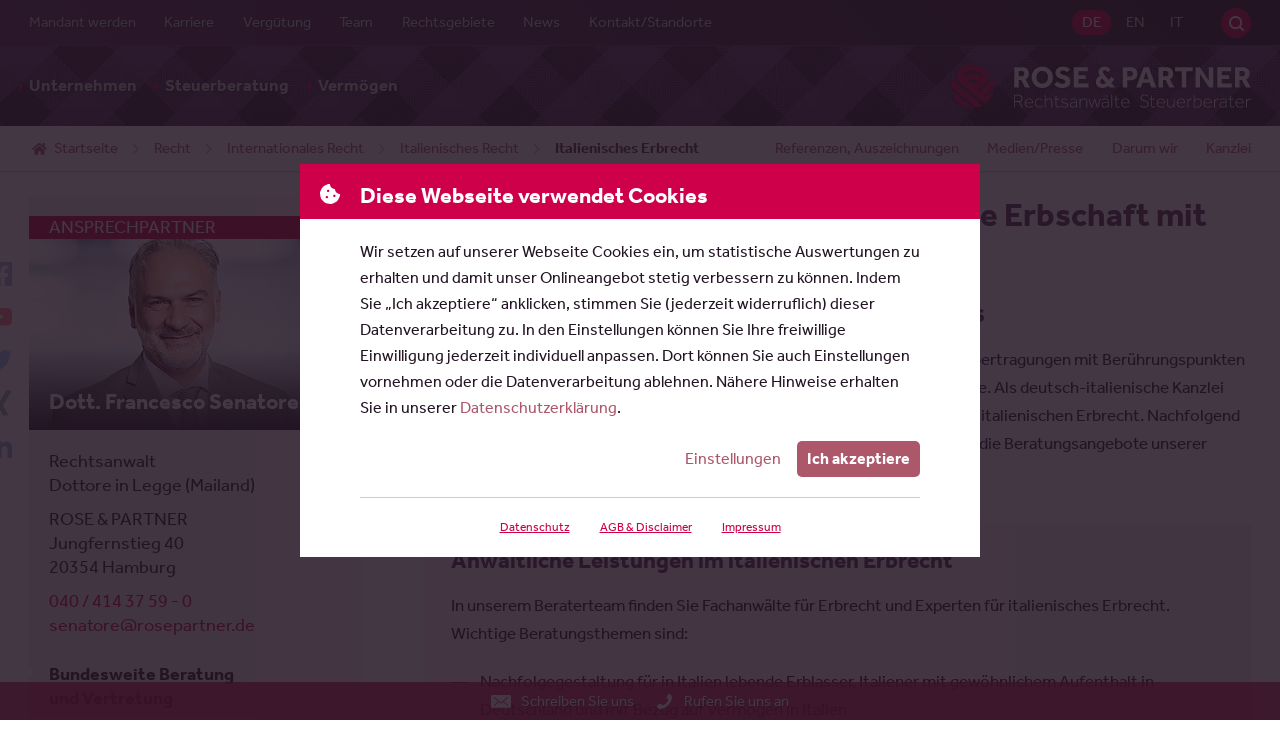

--- FILE ---
content_type: text/html; charset=utf-8
request_url: https://www.rosepartner.de/rechtsberatung/italienisches-recht/italienisches-erbrecht.html
body_size: 66615
content:
<!DOCTYPE html>
<html lang="de" class="de no-js offcanvas---collapsed">
<head>

<meta charset="utf-8">
<!-- 
	\\\\\\\\\\\\\\\\\\\\\\\\\\\\\\\\\\\\\\\\\\\\\\\\\\\\\\\\\\\\\\\\\\\\\\
	
	
	 __                                                 ___
	/\ \__         __                                 /'___\ __
	\ \ ,_\  _ __ /\_\    ___      __   _ __    __   /\ \__//\_\     __
	 \ \ \/ /\`'__\/\ \  / __`\  /'_ `\/\`'__\/'__`\ \ \ ,__\/\ \  /'__`\
	  \ \ \_\ \ \/ \ \ \/\ \L\ \/\ \L\ \ \ \//\ \L\.\_\ \ \_/\ \ \/\  __/
	   \ \__\\ \_\  \ \_\ \____/\ \____ \ \_\\ \__/.\_\\ \_\  \ \_\ \____\
	    \/__/ \/_/   \/_/\/___/  \/___L\ \/_/ \/__/\/_/ \/_/   \/_/\/____/
	                               /\____/
	                               \_/__/
	
	
	
	\\\\\\\\\\\\\\\\\\\\\\\\\\\\\\\\\\\\\\\\\\\\\\\\\\\\\\\\\\\\\\\\\\\\\\
	
	Sie mögen, was Sie sehen? Dann kontaktieren Sie mich:
	
	Daniel Schwarz
	Eppendorfer Baum 38
	20249 Hamburg
	–
	040.67388504
	0177.2378275
	–
	schwarz@triografie.de
	www.triografie.de
	–
	St. Nr.: 42/225/01844

	This website is powered by TYPO3 - inspiring people to share!
	TYPO3 is a free open source Content Management Framework initially created by Kasper Skaarhoj and licensed under GNU/GPL.
	TYPO3 is copyright 1998-2026 of Kasper Skaarhoj. Extensions are copyright of their respective owners.
	Information and contribution at https://typo3.org/
-->




<meta http-equiv="x-ua-compatible" content="IE=edge, chrome=1">
<meta name="generator" content="TYPO3 CMS">
<meta name="description" content="Beratung und Vertretung bei allen Fragen des italienischen Erbrechts, Gestaltung der Erbfolge, Abwicklung des Erbfalls in Italien.">
<meta name="viewport" content="width=device-width, initial-scale=1, shrink-to-fit=no">
<meta name="author" content="ROSE &amp; PARTNER Rechtsanwälte Steuerberater">
<meta name="keywords" content="Erbrecht italien, italienisch, Immobilie, Erbfolge, Pflichtteil, Erbschaft">
<meta name="robots" content="INDEX,FOLLOW">
<meta http-equiv="pragma" content="no-cache">
<meta http-equiv="cache-control" content="no-cache">
<meta property="og:description" content="Beratung und Vertretung bei allen Fragen des italienischen Erbrechts, Gestaltung der Erbfolge, Abwicklung des Erbfalls in Italien.">
<meta property="og:image" content="https://www.rosepartner.de/fileadmin/facebook/og-image.jpg">
<meta property="og:title" content="Italienisches Erbrecht">
<meta property="og:site_name" content="Rechtsanwalt Italien, Erbschaft, Erbfall, Erbrecht, italienisch">
<meta property="og:type" content="website">
<meta property="og:url" content="https://www.rosepartner.de/rechtsberatung/italienisches-recht/italienisches-erbrecht.html">
<meta name="twitter:card" content="summary">
<meta name="twitter:site" content="@rosepartner">
<meta name="twitter:creator" content="@rosepartner">
<meta name="twitter:description" content="Beratung und Vertretung bei allen Fragen des italienischen Erbrechts, Gestaltung der Erbfolge, Abwicklung des Erbfalls in Italien.">
<meta name="twitter:image" content="https://www.rosepartner.de/fileadmin/facebook/og-image.jpg">
<meta name="twitter:title" content="Italienisches Erbrecht">
<meta name="revisit-after" content="7 days">
<meta name="language" content="de">
<meta name="distribution" content="global">
<meta name="publisher" content="ROSE &amp; PARTNER Rechtsanwälte Steuerberater">
<meta name="audience" content="alle">
<meta name="reply-to" content="info@rosepartner.de">
<meta name="google" content="notranslate">
<meta name="compatible" content="IE=edge">
<meta name="apple-mobile-web-app-capable" content="no">
<meta name="google-site-verification" content="dcLCRSWmEep1bqaQ-Kg8NN5qG6VgAaBJEknqz_6kEIA">
<meta name="thumbnail" content="https://www.rosepartner.de/fileadmin/facebook/og-image.jpg">


<style media="all">
/*<![CDATA[*/
<!-- 
@charset "UTF-8";
/*------------------------------------*\
    COLOR

    Pass in a group name and a key
    to get a value.

    E.G color(field, background) will return
    the background item in the field group.

    Colors are defined in $colors in _config.scss
\*------------------------------------*/
.grid-5-col, .grid-4-col, .grid-3-col, .news-browser__list, .news--list, .news-list-view, .tiles, .overview--small, .shariff {
  display: -webkit-box;
  display: -webkit-flex;
  display: -moz-flex;
  display: -ms-flexbox;
  display: flex;
}

.news--detail__date span, .news--detail__backlink a {
  display: -webkit-inline-box;
  display: -webkit-inline-flex;
  display: -moz-inline-flex;
  display: -ms-inline-flexbox;
  display: inline-flex;
}

@font-face {
  font-family: "effra";
  src: url('/_assets/0b1104b3c039ffe0e7e87b69d7371278/assets/fonts/effra-light.woff2') format("woff2"), url('/_assets/0b1104b3c039ffe0e7e87b69d7371278/assets/fonts/effra-light.woff') format("woff"), url('/_assets/0b1104b3c039ffe0e7e87b69d7371278/assets/fonts/effra-light.otf') format("opentype");
  font-display: optional;
  font-style: normal;
  font-weight: 300;
  font-stretch: normal;
}
@font-face {
  font-family: "effra";
  src: url('/_assets/0b1104b3c039ffe0e7e87b69d7371278/assets/fonts/effra-light-italic.woff2') format("woff2"), url('/_assets/0b1104b3c039ffe0e7e87b69d7371278/assets/fonts/effra-light-italic.woff') format("woff"), url('/_assets/0b1104b3c039ffe0e7e87b69d7371278/assets/fonts/effra-light-italic.otf') format("opentype");
  font-display: optional;
  font-style: italic;
  font-weight: 300;
  font-stretch: normal;
}
@font-face {
  font-family: "effra";
  src: url('/_assets/0b1104b3c039ffe0e7e87b69d7371278/assets/fonts/effra-regular.woff2') format("woff2"), url('/_assets/0b1104b3c039ffe0e7e87b69d7371278/assets/fonts/effra-regular.woff') format("woff"), url('/_assets/0b1104b3c039ffe0e7e87b69d7371278/assets/fonts/effra-regular.otf') format("opentype");
  font-display: optional;
  font-style: normal;
  font-weight: 400;
  font-stretch: normal;
}
@font-face {
  font-family: "effra";
  src: url('/_assets/0b1104b3c039ffe0e7e87b69d7371278/assets/fonts/effra-regular-italic.woff2') format("woff2"), url('/_assets/0b1104b3c039ffe0e7e87b69d7371278/assets/fonts/effra-regular-italic.woff') format("woff"), url('/_assets/0b1104b3c039ffe0e7e87b69d7371278/assets/fonts/effra-regular-italic.otf') format("opentype");
  font-display: optional;
  font-style: italic;
  font-weight: 400;
  font-stretch: normal;
}
@font-face {
  font-family: "effra";
  src: url('/_assets/0b1104b3c039ffe0e7e87b69d7371278/assets/fonts/effra-bold.woff2') format("woff2"), url('/_assets/0b1104b3c039ffe0e7e87b69d7371278/assets/fonts/effra-bold.woff') format("woff"), url('/_assets/0b1104b3c039ffe0e7e87b69d7371278/assets/fonts/effra-bold.otf') format("opentype");
  font-display: optional;
  font-style: normal;
  font-weight: 700;
  font-stretch: normal;
}
@font-face {
  font-family: "effra";
  src: url('/_assets/0b1104b3c039ffe0e7e87b69d7371278/assets/fonts/effra-bold-italic.woff2') format("woff2"), url('/_assets/0b1104b3c039ffe0e7e87b69d7371278/assets/fonts/effra-bold-italic.woff') format("woff"), url('/_assets/0b1104b3c039ffe0e7e87b69d7371278/assets/fonts/effra-bold-italic.otf') format("opentype");
  font-display: optional;
  font-style: italic;
  font-weight: 700;
  font-stretch: normal;
}
img,
embed,
object,
video {
  display: block;
  max-width: 100%;
  height: auto;
  width: 100%;
}

::-webkit-scrollbar {
  width: 10px;
}
::-webkit-scrollbar:horizontal {
  height: 10px;
}
::-webkit-scrollbar-track {
  background: #FCF3F6;
}
::-webkit-scrollbar-thumb {
  background-color: #CE0049;
  border-radius: 30px;
  border: 3px solid #FCF3F6;
}

@supports (mix-blend-mode: lighten) {
  .m-yt-pl-slider__button:after,
  .m-yt-slider__button:after, .m-yt-embed__wrap---initial:after {
    position: absolute;
    content: "";
    top: 0;
    left: 0;
    width: 100%;
    height: 100%;
    z-index: 1;
    mix-blend-mode: lighten;
    background: #231523;
  }
}

.m-yt-pl-slider__button:before,
.m-yt-slider__button:before, .m-yt-embed__wrap---initial:before {
  -webkit-transition: transform 0.25s cubic-bezier(0.77, 0, 0.175, 1);
  -moz-transition: transform 0.25s cubic-bezier(0.77, 0, 0.175, 1);
  -ms-transition: transform 0.25s cubic-bezier(0.77, 0, 0.175, 1);
  -o-transition: transform 0.25s cubic-bezier(0.77, 0, 0.175, 1);
  transition: transform 0.25s cubic-bezier(0.77, 0, 0.175, 1);
  background-repeat: no-repeat;
  background-position: center center;
  background-size: contain;
  background-image: url("data:image/svg+xml,%3Csvg xmlns='http://www.w3.org/2000/svg' width='29' height='21' viewBox='0 0 29 21'%3E%3Cg fill='none' fill-rule='evenodd'%3E%3Cpath fill='%23fff' d='m7 4h14v12h-14z'/%3E%3Cpath fill='red' d='m11.5340909 14.5278466v-8.62387501l7.5795455 4.31210231zm16.859875-11.33735228c-.3335-1.25589773-1.3162045-2.24486364-2.5638636-2.58050568-2.2615057-.60998864-11.3301023-.60998864-11.3301023-.60998864s-9.06859659 0-11.33010227.60998864c-1.24765909.33564204-2.23036364 1.32460795-2.56386364 2.58050568-.60603409 2.27617045-.60603409 7.02541478-.60603409 7.02541478s0 4.7490795.60603409 7.0254148c.3335 1.2558977 1.31620455 2.2448636 2.56386364 2.5806704 2.26150568.6098239 11.33010227.6098239 11.33010227.6098239s9.0685966 0 11.3301023-.6098239c1.2476591-.3358068 2.2303636-1.3247727 2.5638636-2.5806704.6060341-2.2763353.6060341-7.0254148.6060341-7.0254148s0-4.74924433-.6060341-7.02541478z'/%3E%3C/g%3E%3C/svg%3E%0A");
  position: absolute;
  content: "";
  cursor: pointer;
  width: 14.0056022409%;
  height: 24.8990344154%;
  top: 50%;
  left: 50%;
  transform: translate(-50%, -50%);
  background-repeat: no-repeat;
  background-size: contain;
  background-position: center center;
  z-index: 2;
  -webkit-filter: drop-shadow(0 2px 5px rgba(0, 0, 0, 0.5));
  filter: drop-shadow(0 2px 5px rgba(0, 0, 0, 0.5));
}
.m-yt-pl-slider__button:hover:before,
.m-yt-slider__button:hover:before, .m-yt-embed__wrap---initial:hover:before {
  transform: translate(-50%, -50%) scale(1.2);
}

.slideshow, .l-stage, .location, .partner, .footer__wrap, .content, .subheader__wrap, .header__wrap, .intro-bar__wrap {
  max-width: 1500px;
  margin: 0 auto;
}

.m-file-list__link, .important-info__link, .cookie-consent__button--primary,
.search-form__submit, .button--reference.h-is-button, .button--reference[href],
.btn--reference.h-is-button,
.btn--reference[href], .button-primary, .button--primary, .button--secondary,
.btn-primary,
.btn--primary,
.btn--secondary, .news--list__link, .news--standalone__link, .overview__link, .button--tip,
.btn--tip, .tiles__link, .overview--small__link, .fieldoflaw__link, .offCanvas-trigger {
  border-radius: 5px;
}

.frame-type-table, .nav--breadcrumb {
  background-image: linear-gradient(to right, white, white), linear-gradient(to right, white, white), linear-gradient(to right, rgba(0, 0, 0, 0.25), rgba(255, 255, 255, 0)), linear-gradient(to left, rgba(0, 0, 0, 0.25), rgba(255, 255, 255, 0));
  background-position: left center, right center, left center, right center;
  background-repeat: no-repeat;
  background-color: white;
  background-size: 20px 100%, 20px 100%, 10px 100%, 10px 100%;
  /* Opera doesn't support this in the shorthand */
  background-attachment: local, local, scroll, scroll;
}

.search-box .search-form--canvas:after, .company__link, .offcanvas:after {
  filter: drop-shadow(-1px 1px 1px rgba(0, 0, 0, 0.3));
  background-image: url('/_assets/0b1104b3c039ffe0e7e87b69d7371278/styles/svg/logo--ball.svg'), linear-gradient(transparent, transparent);
  background-repeat: no-repeat;
  background-position: center center;
  background-size: contain;
}

.c-scroll-top__anchorlink, .social-networks__link, .search-trigger, .m-yt-pl-slider__modal-close,
.m-yt-slider__modal-close, .footer__brand, .company__link {
  text-indent: 100%;
  white-space: nowrap;
  overflow: hidden;
}

.quicklinks__link, .team--partner__qualifications,
.team--coaches__qualifications, .teaser--youtube .rp-youtube-teaser__txt, .nav--meta--pages .nav__link, .nav--meta--languages .nav__link, .nav--entry .nav__link, .nav--meta--demand.nav--meta--offcanvas .nav__link, .offCanvas-trigger, .intro-bar__logo {
  text-shadow: 1px 1px 1px rgba(0, 0, 0, 0.5);
}

.m-file-list__txt--filesize, .m-file-list__txt--title, .news--intro__meta-txt--loud, .news--intro__reading-time-txt--loud, .news--list__tag, .teaser__link--highlight[href*="app.cituro.com"], .search-box .search-form--canvas:before, .nav--breadcrumb__list-item---current, .nav--entry__link {
  font-weight: 700;
}

.slogan__heading, .inselpark__title, .voices__author-name, .teaser__heading, .price-cards__additional:before, .price-cards__item[data-appearance=highlight]:before {
  text-transform: uppercase;
}

.slogan__heading, .slogan__subline, .slideshow .rsABlock__name, .slideshow .rsABlock__subline, .l-stage__hint, .location__link, .partner__qualifications, .partner__blockquote, .m-legal-team__title, .m-legal-team__subtitle, .m-file-list__txt--title, .c-scroll-top__anchorlink, .m-data-presentation__link, .m-yt-pl-slider__button,
.m-yt-slider__button, .voices__line, .pressbox__list-link, .honouring--row__heading, .important-info__highlight, .button--reference__heading, .button--reference__text,
.btn--reference__heading,
.btn--reference__text, .button,
.btn, .news--standalone__link, .news--standalone__heading, .news--standalone__date, .news--standalone__text, .news--intro__link, .news--detail__date, .m-news-author .button--dark, .m-news-author__title, .m-news-author__subtitle, .m-news-author__mail, .news-browser__list-item a, .news-browser__results, .tx-indexedsearch-browseboxwrapper > p, .news--list__link, .news--list__date, .news--list__heading, .news--list__text, .custom-control-label:after, .custom-control-label:before, .custom-control, label, input[type=file], .accordion .toggleTrigger > a, .testimonials__headline, .testimonials__quote, .testimonials__contact, .testimonials__company, .clients__url, .clients__link, .team--employee__link, .team__qualifications, .team__link, .tiles__link, .tiles__wrap, .overview--small__link, .overview--small__wrap, .overview__link, .button--tip,
.btn--tip, .overview__wrap, .shariff__link, .social-networks__link, .media-bar__link, .tabs__link, .teaser__badge-list-link, .teaser--slidingpartner__subtitle, .teaser--partner .teaser__link--img, .teaser--filter__link, .teaser--date-filter__link[data-link-level=two], .teaser--filter__title, .teaser--news__link, .teaser--news__date, .teaser--news__title, .teaser--news__preview, .teaser--related__link, .teaser__cta, .teaser__hint, .teaser__heading, .tx-indexedsearch-browseboxwrapper li a, .search-box .search-form--canvas:before, .search-box .search-form--canvas:after, .minisitemap__link, .frame-custom-103 .list--decimal li a, .frame-custom-106 .list--decimal li a,
.frame-custom-103 .news ol li a,
.frame-custom-106 .news ol li a, .price-cards__additional:before, .price-cards__title, .price-cards__subtitle, .price-cards__number, .price-cards__item[data-appearance=highlight]:before, .fieldoflaw__link, .fieldoflaw__wrap, .nav__link, .company__link, .offcanvas:after, .h-has-mb, .h-is-h3, .h-has-mt, .h-is-underline {
  display: block;
}

.important-info__link, .news-browser__list-item, .tx-indexedsearch-browseboxwrapper li, .testimonials__item, .adresses__item div, .frame-bullets-101 li:before,
.frame-bullets-102 li:before {
  display: inline-block;
}

.grid-5-col__item, .grid-4-col__item, .overview--small__item, .grid-3-col__item, .slideshow, .l-stage__teaser, .l-stage, .location, .partner__blockquote, .partner, .inselpark, .m-legal-team__visual, .m-file-list__link, .m-data-presentation, .m-yt-pl-slider__modal-content,
.m-yt-slider__modal-content, .m-yt-pl-slider__modal-container,
.m-yt-slider__modal-container, .m-yt-pl-slider__button,
.m-yt-slider__button, .m-yt-pl-slider,
.m-yt-slider, .m-yt-embed__wrap, .m-yt-embed, .cookie-consent__button--more, .cookie-consent__header, .quicklinks__link, .quicklinks__item, .voices__author-name, .voices__text, .voices__list-item, .pressbox__footer, .pressbox, .honouring--row, .button--reference:not([href]) .button, .button--reference:not([href]) .btn__heading,
.btn--reference:not([href]) .button,
.btn--reference:not([href]) .btn__heading, .button--reference,
.btn--reference, .button--tip,
.btn--tip, .news--intro__visual, .news--intro, .news--detail__date span, .m-news-author__visual, .news--list__metabar, .news--list__item, .news--standalone, .rpiFrameWrap, .custom-control-label, .custom-control, .accordion__wrap---half-expanded .accordion__faq, .accordion__wrap---half-expanded .accordion__txt, .accordion--highlight .accordion__title, .accordion--faq .accordion__title, .accordion .toggleTrigger__handler, .accordion .toggleTrigger, .testimonials__contact, .testimonials__item, .clients__name, [data-team--cta] .team--employee__visual, [data-team--cta] .team--partner__visual,
[data-team--cta] .team--coaches__visual, [data-team--cta] .team__link, .tiles__item, .copy, .media-bar-container, .tabs__wrap, .tabs__nav, .teaser__badge-list-link, .teaser--slidingpartner__visual, .teaser--slidingpartner__contact, .teaser--slidingpartner__wrap, .teaser--partner img + .teaser__content,
.teaser--partner .teaser__link--img + .teaser__content, .teaser--partner .teaser__link--img, .teaser--date-filter__list-item---active[data-list-item-level=one], .teaser--filter__link, .teaser--date-filter__link[data-link-level=two], .teaser--youtube, .teaser--news__date, .teaser--news__link, .teaser__link--highlight, .teaser__hint, .tx-indexedsearch-info-sword > span, .search-form__wrap, .search-box__wrap, .minisitemap__link, .minisitemap__list-item--heading, .frame-custom-103 .list--decimal li a, .frame-custom-106 .list--decimal li a,
.frame-custom-103 .news ol li a,
.frame-custom-106 .news ol li a, .list--decimal li,
.news ol li, .frame-bullets-101 li,
.frame-bullets-102 li, .frame-bullets-100 li,
.list--bullet li,
.news ul li, .price-cards .list--bullet > li, .price-cards__additional, .price-cards__item[data-appearance=highlight], .gridelement__enlarge-link, .gridelement, .fieldoflaw__link, .fieldoflaw__wrap, .nav--breadcrumb__list-item, .nav--entry__link, .subheader, .site, .main {
  position: relative;
}

.grid-5-col__item, .grid-4-col__item, .overview--small__item, .grid-3-col__item, .location__city, .m-file-list__item, .quicklinks__item, .voices__list-item, .pressbox__list-item, .news-browser__list-item, .tx-indexedsearch-browseboxwrapper li, .news--list__item, .news--standalone, .testimonials__item, .tiles__item, .shariff__boxes, .social-networks__item, .media-bar__item, .adresses__item, .tabs__item, .teaser__badge-list-item, .teaser--date-filter__list-item, .teaser--filter__list-item, .teaser__list-item, .minisitemap__list-item, .list--decimal li,
.news ol li, .frame-bullets-101 li,
.frame-bullets-102 li, .frame-bullets-100 li,
.list--bullet li,
.news ul li, .price-cards .list--bullet > li, .nav__list-item {
  list-style: none;
}

.location__cities, .m-file-list, .quicklinks, .voices__list, .pressbox__list, .news-browser__list, .custom-control-label, .testimonials, .social-networks, .media-bar, .tabs__list, .teaser--date-filter__list, .teaser--filter__list, .teaser--related__list, .tx-indexedsearch-browseboxwrapper .tx-indexedsearch-browsebox, .search-trigger, .m-yt-pl-slider__modal-close,
.m-yt-slider__modal-close, .nav--breadcrumb__list, .nav__list {
  margin: 0;
  padding: 0;
}

.l-stage .btn, .important-info, .m-news-author .button--dark, .news-browser, .tx-indexedsearch-browseboxwrapper, .clients__wrap, .price-cards .btn {
  text-align: center;
}

.news--intro__summary, .news--list__link, .news--standalone__link, .teaser--news__title, .price-cards, .h-hyphens, p.hyphenate {
  -webkit-hyphens: auto;
  -moz-hyphens: auto;
  -ms-hyphens: auto;
  hyphens: auto;
}
.no-csshyphens .news--intro__summary, .no-csshyphens .news--list__link, .no-csshyphens .news--standalone__link, .no-csshyphens .teaser--news__title, .no-csshyphens .price-cards, .no-csshyphens .h-hyphens, .no-csshyphens p.hyphenate {
  word-wrap: break-word;
  overflow-wrap: break-word;
  word-break: break-all;
}

.slogan, .tiles__wrap, .overview--small__wrap, .overview__wrap, .fieldoflaw__wrap {
  position: relative;
  top: 50%;
  -webkit-transform: translateY(-50%);
  -moz-transform: translateY(-50%);
  -o-transform: translateY(-50%);
  -ms-transform: translateY(-50%);
  transform: translateY(-50%);
}

.location__link, body {
  font-family: "Effra", -apple-system, BlinkMacSystemFont, "Segoe UI", Roboto, "Helvetica Neue", Arial, "Noto Sans", sans-serif, "Apple Color Emoji", "Segoe UI Emoji", "Segoe UI Symbol", "Noto Color Emoji";
  font-weight: 400;
  font-style: normal;
  text-rendering: auto;
  -webkit-font-smoothing: antialiased;
  -moz-osx-font-smoothing: grayscale;
}

.m-data-presentation--dark, .button-primary, .button--dark,
.btn-primary,
.btn--dark, .frame-type-form_formframework.frame-custom-107, .team--card__link:hover, .overview__link:not(:hover), .button--tip:not(:hover),
.btn--tip:not(:hover), .tiles__link:not(:hover), .overview--small__link:not(:hover), .fieldoflaw--company__link:not(:hover), .intro-bar--transparent, .offcanvas:before {
  background: #231523;
  background: -moz-linear-gradient(45deg, #572B59 0%, #231523 100%);
  background: -webkit-linear-gradient(45deg, #572B59 0%, #231523 100%);
  background: linear-gradient(45deg, #572B59 0%, #231523 100%);
  filter: progid:DXImageTransform.Microsoft.gradient( startColorstr="#572B59", endColorstr="#231523",GradientType=1 );
}

.team--partner__link:not(:hover),
.team--coaches__link:not(:hover), .team--partner__item---it,
.team--coaches__item---it {
  background: #231523;
  background: -moz-linear-gradient(45deg, #231523 0%, #572B59 100%);
  background: -webkit-linear-gradient(45deg, #231523 0%, #572B59 100%);
  background: linear-gradient(45deg, #231523 0%, #572B59 100%);
  filter: progid:DXImageTransform.Microsoft.gradient( startColorstr="#231523", endColorstr="#572B59",GradientType=1 );
}

.voices__list-item---collapsed .voices__text:before, .accordion__wrap---half-expanded .accordion__faq:before, .accordion__wrap---half-expanded .accordion__txt:before {
  background: linear-gradient(to bottom, rgba(252, 243, 246, 0) 0%, rgb(252, 243, 246) 100%);
}

.teaser--slidingpartner__visual:before, .teaser--partner .teaser__link--img:before {
  background: -moz-linear-gradient(top, rgba(35, 21, 35, 0) 0%, rgb(35, 21, 35) 100%);
  background: -webkit-linear-gradient(top, rgba(35, 21, 35, 0) 0%, rgb(35, 21, 35) 100%);
  background: linear-gradient(to bottom, rgba(35, 21, 35, 0) 0%, rgb(35, 21, 35) 100%);
  filter: progid:DXImageTransform.Microsoft.gradient( startColorstr="#00231523", endColorstr="#231523",GradientType=0 );
}

/**
 * Swiper 12.0.3
 * Most modern mobile touch slider and framework with hardware accelerated transitions
 * https://swiperjs.com
 *
 * Copyright 2014-2025 Vladimir Kharlampidi
 *
 * Released under the MIT License
 *
 * Released on: October 21, 2025
 */
:root {
  --swiper-theme-color: #CE0049;
  /*
  --swiper-preloader-color: var(--swiper-theme-color);
  --swiper-wrapper-transition-timing-function: initial;
  */
}

:host {
  position: relative;
  display: block;
  margin-left: auto;
  margin-right: auto;
  z-index: 1;
}

.swiper {
  margin-left: auto;
  margin-right: auto;
  position: relative;
  overflow: hidden;
  list-style: none;
  padding: 0;
  /* Fix of Webkit flickering */
  z-index: 1;
  display: block;
}

.swiper-vertical > .swiper-wrapper {
  flex-direction: column;
}

.swiper-wrapper {
  position: relative;
  width: 100%;
  height: 100%;
  z-index: 1;
  display: flex;
  transition-property: transform;
  transition-timing-function: var(--swiper-wrapper-transition-timing-function, initial);
  box-sizing: content-box;
}

.swiper-android .swiper-slide,
.swiper-ios .swiper-slide,
.swiper-wrapper {
  transform: translate3d(0px, 0, 0);
}

.swiper-horizontal {
  touch-action: pan-y;
}

.swiper-vertical {
  touch-action: pan-x;
}

.swiper-slide {
  flex-shrink: 0;
  width: 100%;
  height: 100%;
  position: relative;
  transition-property: transform;
  display: block;
}

.swiper-slide-invisible-blank {
  visibility: hidden;
}

/* Auto Height */
.swiper-autoheight,
.swiper-autoheight .swiper-slide {
  height: auto;
}

.swiper-autoheight .swiper-wrapper {
  align-items: flex-start;
  transition-property: transform, height;
}

.swiper-backface-hidden .swiper-slide {
  transform: translateZ(0);
  backface-visibility: hidden;
}

/* 3D Effects */
.swiper-3d.swiper-css-mode .swiper-wrapper {
  perspective: 1200px;
}

.swiper-3d .swiper-wrapper {
  transform-style: preserve-3d;
}

.swiper-3d {
  perspective: 1200px;
}
.swiper-3d .swiper-slide,
.swiper-3d .swiper-cube-shadow {
  transform-style: preserve-3d;
}

/* CSS Mode */
.swiper-css-mode > .swiper-wrapper {
  overflow: auto;
  scrollbar-width: none; /* For Firefox */
  -ms-overflow-style: none; /* For Internet Explorer and Edge */
}
.swiper-css-mode > .swiper-wrapper::-webkit-scrollbar {
  display: none;
}
.swiper-css-mode > .swiper-wrapper > .swiper-slide {
  scroll-snap-align: start start;
}
.swiper-css-mode.swiper-horizontal > .swiper-wrapper {
  scroll-snap-type: x mandatory;
}
.swiper-css-mode.swiper-vertical > .swiper-wrapper {
  scroll-snap-type: y mandatory;
}
.swiper-css-mode.swiper-free-mode > .swiper-wrapper {
  scroll-snap-type: none;
}
.swiper-css-mode.swiper-free-mode > .swiper-wrapper > .swiper-slide {
  scroll-snap-align: none;
}
.swiper-css-mode.swiper-centered > .swiper-wrapper::before {
  content: "";
  flex-shrink: 0;
  order: 9999;
}
.swiper-css-mode.swiper-centered > .swiper-wrapper > .swiper-slide {
  scroll-snap-align: center center;
  scroll-snap-stop: always;
}
.swiper-css-mode.swiper-centered.swiper-horizontal > .swiper-wrapper > .swiper-slide:first-child {
  margin-inline-start: var(--swiper-centered-offset-before);
}
.swiper-css-mode.swiper-centered.swiper-horizontal > .swiper-wrapper::before {
  height: 100%;
  min-height: 1px;
  width: var(--swiper-centered-offset-after);
}
.swiper-css-mode.swiper-centered.swiper-vertical > .swiper-wrapper > .swiper-slide:first-child {
  margin-block-start: var(--swiper-centered-offset-before);
}
.swiper-css-mode.swiper-centered.swiper-vertical > .swiper-wrapper::before {
  width: 100%;
  min-width: 1px;
  height: var(--swiper-centered-offset-after);
}

/* Slide styles start */
/* 3D Shadows */
.swiper-3d .swiper-slide-shadow,
.swiper-3d .swiper-slide-shadow-left,
.swiper-3d .swiper-slide-shadow-right,
.swiper-3d .swiper-slide-shadow-top,
.swiper-3d .swiper-slide-shadow-bottom,
.swiper-3d .swiper-slide-shadow,
.swiper-3d .swiper-slide-shadow-left,
.swiper-3d .swiper-slide-shadow-right,
.swiper-3d .swiper-slide-shadow-top,
.swiper-3d .swiper-slide-shadow-bottom {
  position: absolute;
  left: 0;
  top: 0;
  width: 100%;
  height: 100%;
  pointer-events: none;
  z-index: 10;
}
.swiper-3d .swiper-slide-shadow {
  background: rgba(0, 0, 0, 0.15);
}
.swiper-3d .swiper-slide-shadow-left {
  background-image: linear-gradient(to left, rgba(0, 0, 0, 0.5), rgba(0, 0, 0, 0));
}
.swiper-3d .swiper-slide-shadow-right {
  background-image: linear-gradient(to right, rgba(0, 0, 0, 0.5), rgba(0, 0, 0, 0));
}
.swiper-3d .swiper-slide-shadow-top {
  background-image: linear-gradient(to top, rgba(0, 0, 0, 0.5), rgba(0, 0, 0, 0));
}
.swiper-3d .swiper-slide-shadow-bottom {
  background-image: linear-gradient(to bottom, rgba(0, 0, 0, 0.5), rgba(0, 0, 0, 0));
}

.swiper-lazy-preloader {
  width: 42px;
  height: 42px;
  position: absolute;
  left: 50%;
  top: 50%;
  margin-left: -21px;
  margin-top: -21px;
  z-index: 10;
  transform-origin: 50%;
  box-sizing: border-box;
  border: 4px solid var(--swiper-preloader-color, var(--swiper-theme-color));
  border-radius: 50%;
  border-top-color: transparent;
}

.swiper:not(.swiper-watch-progress) .swiper-lazy-preloader,
.swiper-watch-progress .swiper-slide-visible .swiper-lazy-preloader {
  animation: swiper-preloader-spin 1s infinite linear;
}

.swiper-lazy-preloader-white {
  --swiper-preloader-color: #fff;
}

.swiper-lazy-preloader-black {
  --swiper-preloader-color: #000;
}

@keyframes swiper-preloader-spin {
  0% {
    transform: rotate(0deg);
  }
  100% {
    transform: rotate(360deg);
  }
}
/* Slide styles end */
.swiper-virtual .swiper-slide {
  -webkit-backface-visibility: hidden;
  transform: translateZ(0);
}

.swiper-virtual.swiper-css-mode .swiper-wrapper::after {
  content: "";
  position: absolute;
  left: 0;
  top: 0;
  pointer-events: none;
}

.swiper-virtual.swiper-css-mode.swiper-horizontal .swiper-wrapper::after {
  height: 1px;
  width: var(--swiper-virtual-size);
}

.swiper-virtual.swiper-css-mode.swiper-vertical .swiper-wrapper::after {
  width: 1px;
  height: var(--swiper-virtual-size);
}

:root {
  --swiper-navigation-size: 44px;
  /*
  --swiper-navigation-top-offset: 50%;
  --swiper-navigation-sides-offset: 4px;
  --swiper-navigation-color: var(--swiper-theme-color);
  */
}

.swiper-button-prev,
.swiper-button-next {
  position: absolute;
  width: var(--swiper-navigation-size);
  height: var(--swiper-navigation-size);
  z-index: 10;
  cursor: pointer;
  display: flex;
  align-items: center;
  justify-content: center;
  color: var(--swiper-navigation-color, var(--swiper-theme-color));
  border-radius: 100%;
  background: #FFFFFF;
}
.swiper-button-prev::after,
.swiper-button-next::after {
  background-repeat: no-repeat;
  background-position: center center;
  background-size: contain;
  background-image: url("data:image/svg+xml,%3Csvg height='10' viewBox='0 0 6 10' width='6' xmlns='http://www.w3.org/2000/svg'%3E%3Cpath d='m103.819233 13.389909-4.3836314 4.4495405c-.1054487.1070342-.2334917.1605505-.3841326.1605505-.1506411 0-.2786841-.0535163-.3841328-.1605505l-.4971127-.5045871c-.1054487-.1070341-.1619382-.2370024-.1694703-.3899084-.007532-.1529058.0414256-.282874.1468742-.3899082l3.5023866-3.5550458-3.5023866-3.55504733c-.1054486-.10703444-.1544062-.23700074-.1468742-.38990709.0075321-.15290634.0640216-.28287537.1694703-.38990708l.4971127-.5045882c.1054487-.10703444.2334917-.1605503.3841328-.1605503.1506409 0 .2786839.05351586.3841326.1605503l4.3836314 4.4495419c.120513.1070344.180767.2370007.180767.3899078 0 .1529056-.060254.2828746-.180767.389909z' fill='%23CE0049' fill-rule='evenodd' transform='translate(-98 -8)'/%3E%3C/svg%3E");
  content: "";
  width: 35%;
  height: 35%;
}
.slideshow .swiper-button-prev,
.slideshow .swiper-button-next {
  width: 40px;
  height: 40px;
}
.m-yt-pl-slider .swiper-button-prev, .m-yt-slider .swiper-button-prev, .teaser--slidingpartner .swiper-button-prev,
.m-yt-pl-slider .swiper-button-next,
.m-yt-slider .swiper-button-next,
.teaser--slidingpartner .swiper-button-next {
  width: 20px;
  height: 20px;
}
.swiper-button-prev.swiper-button-disabled,
.swiper-button-next.swiper-button-disabled {
  opacity: 0.35;
  cursor: auto;
  pointer-events: none;
}
.swiper-button-prev.swiper-button-hidden,
.swiper-button-next.swiper-button-hidden {
  opacity: 0;
  cursor: auto;
  pointer-events: none;
}
.swiper-navigation-disabled .swiper-button-prev,
.swiper-navigation-disabled .swiper-button-next {
  display: none !important;
}
.swiper-button-prev svg,
.swiper-button-next svg {
  width: 50%;
  height: 50%;
  object-fit: contain;
  transform-origin: center;
  fill: currentColor;
  pointer-events: none;
}
@media (max-width: 1440px) {
  .slideshow .swiper-button-prev,
  .slideshow .swiper-button-next {
    display: none;
  }
}

.swiper-button-lock {
  display: none;
}

.swiper-button-prev,
.swiper-button-next {
  top: var(--swiper-navigation-top-offset, 50%);
  transform: translate(0%, -50%);
}

.swiper-button-prev {
  left: var(--swiper-navigation-sides-offset, 4px);
  right: auto;
}
.swiper-button-prev::after,
.swiper-button-prev .swiper-navigation-icon {
  transform: rotate(180deg);
}

.swiper-button-next {
  right: var(--swiper-navigation-sides-offset, 4px);
  left: auto;
}

.swiper-horizontal .swiper-button-prev,
.swiper-horizontal .swiper-button-next,
.swiper-horizontal ~ .swiper-button-prev,
.swiper-horizontal ~ .swiper-button-next {
  top: var(--swiper-navigation-top-offset, 50%);
  margin-left: 0;
}
.swiper-horizontal .swiper-button-prev, .swiper-horizontal ~ .swiper-button-prev, .swiper-horizontal.swiper-rtl .swiper-button-next, .swiper-horizontal.swiper-rtl ~ .swiper-button-next {
  left: var(--swiper-navigation-sides-offset, 4px);
  right: auto;
}
.slideshow .swiper-horizontal .swiper-button-prev, .slideshow .swiper-horizontal ~ .swiper-button-prev, .slideshow .swiper-horizontal.swiper-rtl .swiper-button-next, .slideshow .swiper-horizontal.swiper-rtl ~ .swiper-button-next {
  left: 10px;
}
.m-yt-pl-slider .swiper-horizontal .swiper-button-prev, .m-yt-slider .swiper-horizontal .swiper-button-prev, .teaser--slidingpartner .swiper-horizontal .swiper-button-prev, .m-yt-pl-slider .swiper-horizontal ~ .swiper-button-prev, .m-yt-slider .swiper-horizontal ~ .swiper-button-prev, .teaser--slidingpartner .swiper-horizontal ~ .swiper-button-prev, .m-yt-pl-slider .swiper-horizontal.swiper-rtl .swiper-button-next, .m-yt-slider .swiper-horizontal.swiper-rtl .swiper-button-next, .teaser--slidingpartner .swiper-horizontal.swiper-rtl .swiper-button-next, .m-yt-pl-slider .swiper-horizontal.swiper-rtl ~ .swiper-button-next, .m-yt-slider .swiper-horizontal.swiper-rtl ~ .swiper-button-next, .teaser--slidingpartner .swiper-horizontal.swiper-rtl ~ .swiper-button-next {
  left: -10px;
}
.swiper-horizontal .swiper-button-next, .swiper-horizontal ~ .swiper-button-next, .swiper-horizontal.swiper-rtl .swiper-button-prev, .swiper-horizontal.swiper-rtl ~ .swiper-button-prev {
  right: var(--swiper-navigation-sides-offset, 4px);
  left: auto;
}
.slideshow .swiper-horizontal .swiper-button-next, .slideshow .swiper-horizontal ~ .swiper-button-next, .slideshow .swiper-horizontal.swiper-rtl .swiper-button-prev, .slideshow .swiper-horizontal.swiper-rtl ~ .swiper-button-prev {
  right: 10px;
}
.m-yt-pl-slider .swiper-horizontal .swiper-button-next, .m-yt-slider .swiper-horizontal .swiper-button-next, .teaser--slidingpartner .swiper-horizontal .swiper-button-next, .m-yt-pl-slider .swiper-horizontal ~ .swiper-button-next, .m-yt-slider .swiper-horizontal ~ .swiper-button-next, .teaser--slidingpartner .swiper-horizontal ~ .swiper-button-next, .m-yt-pl-slider .swiper-horizontal.swiper-rtl .swiper-button-prev, .m-yt-slider .swiper-horizontal.swiper-rtl .swiper-button-prev, .teaser--slidingpartner .swiper-horizontal.swiper-rtl .swiper-button-prev, .m-yt-pl-slider .swiper-horizontal.swiper-rtl ~ .swiper-button-prev, .m-yt-slider .swiper-horizontal.swiper-rtl ~ .swiper-button-prev, .teaser--slidingpartner .swiper-horizontal.swiper-rtl ~ .swiper-button-prev {
  right: -10px;
}
.swiper-horizontal .swiper-button-prev .swiper-navigation-icon, .swiper-horizontal ~ .swiper-button-prev .swiper-navigation-icon, .swiper-horizontal.swiper-rtl .swiper-button-next .swiper-navigation-icon, .swiper-horizontal.swiper-rtl ~ .swiper-button-next .swiper-navigation-icon {
  transform: rotate(180deg);
}
.swiper-horizontal.swiper-rtl .swiper-button-prev .swiper-navigation-icon, .swiper-horizontal.swiper-rtl ~ .swiper-button-prev .swiper-navigation-icon {
  transform: rotate(0deg);
}

.swiper-vertical .swiper-button-prev,
.swiper-vertical .swiper-button-next,
.swiper-vertical ~ .swiper-button-prev,
.swiper-vertical ~ .swiper-button-next {
  left: var(--swiper-navigation-top-offset, 50%);
  right: auto;
  margin-left: calc(0px - var(--swiper-navigation-size) / 2);
  margin-top: 0;
}
.swiper-vertical .swiper-button-prev,
.swiper-vertical ~ .swiper-button-prev {
  top: var(--swiper-navigation-sides-offset, 4px);
  bottom: auto;
}
.swiper-vertical .swiper-button-prev .swiper-navigation-icon,
.swiper-vertical ~ .swiper-button-prev .swiper-navigation-icon {
  transform: rotate(-90deg);
}
.swiper-vertical .swiper-button-next,
.swiper-vertical ~ .swiper-button-next {
  bottom: var(--swiper-navigation-sides-offset, 4px);
  top: auto;
}
.swiper-vertical .swiper-button-next .swiper-navigation-icon,
.swiper-vertical ~ .swiper-button-next .swiper-navigation-icon {
  transform: rotate(90deg);
}

:root {
  /*
  --swiper-pagination-color: var(--swiper-theme-color);
  --swiper-pagination-left: auto;
  --swiper-pagination-right: 8px;
  --swiper-pagination-bottom: 8px;
  --swiper-pagination-top: auto;
  --swiper-pagination-fraction-color: inherit;
  --swiper-pagination-progressbar-bg-color: rgba(0,0,0,0.25);
  --swiper-pagination-progressbar-size: 4px;
  --swiper-pagination-bullet-size: 8px;
  --swiper-pagination-bullet-width: 8px;
  --swiper-pagination-bullet-height: 8px;
  --swiper-pagination-bullet-border-radius: 50%;
  --swiper-pagination-bullet-inactive-color: #000;
  --swiper-pagination-bullet-inactive-opacity: 0.2;
  --swiper-pagination-bullet-opacity: 1;
  --swiper-pagination-bullet-horizontal-gap: 4px;
  --swiper-pagination-bullet-vertical-gap: 6px;
  */
}

.swiper-pagination {
  position: absolute;
  text-align: center;
  transition: 300ms opacity;
  transform: translate3d(0, 0, 0);
  z-index: 10;
}
.swiper-pagination.swiper-pagination-hidden {
  opacity: 0;
}
.swiper-pagination-disabled > .swiper-pagination, .swiper-pagination.swiper-pagination-disabled {
  display: none !important;
}
@media (max-width: 700px) {
  .swiper-pagination {
    display: none;
  }
}

/* Common Styles */
.swiper-pagination-fraction,
.swiper-pagination-custom,
.swiper-horizontal > .swiper-pagination-bullets,
.swiper-pagination-bullets.swiper-pagination-horizontal {
  bottom: var(--swiper-pagination-bottom, 8px);
  top: var(--swiper-pagination-top, auto);
  left: 0;
  width: 100%;
}
.m-yt-pl-slider .swiper-pagination-fraction, .m-yt-slider .swiper-pagination-fraction,
.m-yt-pl-slider .swiper-pagination-custom,
.m-yt-slider .swiper-pagination-custom,
.m-yt-pl-slider .swiper-horizontal > .swiper-pagination-bullets,
.m-yt-slider .swiper-horizontal > .swiper-pagination-bullets,
.m-yt-pl-slider .swiper-pagination-bullets.swiper-pagination-horizontal,
.m-yt-slider .swiper-pagination-bullets.swiper-pagination-horizontal {
  bottom: -23px;
}
.slideshow .swiper-pagination-fraction,
.slideshow .swiper-pagination-custom,
.slideshow .swiper-horizontal > .swiper-pagination-bullets,
.slideshow .swiper-pagination-bullets.swiper-pagination-horizontal {
  bottom: 10px;
}
.teaser--slidingpartner .swiper-pagination-fraction,
.teaser--slidingpartner .swiper-pagination-custom,
.teaser--slidingpartner .swiper-horizontal > .swiper-pagination-bullets,
.teaser--slidingpartner .swiper-pagination-bullets.swiper-pagination-horizontal {
  top: -5px;
  bottom: auto;
}

/* Bullets */
.swiper-pagination-bullets-dynamic {
  overflow: hidden;
  font-size: 0;
}
.swiper-pagination-bullets-dynamic .swiper-pagination-bullet {
  transform: scale(0.33);
  position: relative;
}
.swiper-pagination-bullets-dynamic .swiper-pagination-bullet-active {
  transform: scale(1);
}
.swiper-pagination-bullets-dynamic .swiper-pagination-bullet-active-main {
  transform: scale(1);
}
.swiper-pagination-bullets-dynamic .swiper-pagination-bullet-active-prev {
  transform: scale(0.66);
}
.swiper-pagination-bullets-dynamic .swiper-pagination-bullet-active-prev-prev {
  transform: scale(0.33);
}
.swiper-pagination-bullets-dynamic .swiper-pagination-bullet-active-next {
  transform: scale(0.66);
}
.swiper-pagination-bullets-dynamic .swiper-pagination-bullet-active-next-next {
  transform: scale(0.33);
}

.swiper-pagination-bullet {
  width: var(--swiper-pagination-bullet-width, var(--swiper-pagination-bullet-size, 5px));
  height: var(--swiper-pagination-bullet-height, var(--swiper-pagination-bullet-size, 5px));
  display: inline-block;
  border-radius: var(--swiper-pagination-bullet-border-radius, 50%);
  background: transparent;
  border: 1px solid var(--swiper-theme-color);
}
.swiper-pagination-bullet button {
  border: none;
  margin: 0;
  padding: 0;
  box-shadow: none;
  appearance: none;
}
.swiper-pagination-clickable .swiper-pagination-bullet {
  cursor: pointer;
}
.swiper-pagination-bullet:only-child {
  display: none !important;
}

.swiper-pagination-bullet-active {
  background: var(--swiper-pagination-color, var(--swiper-theme-color));
}

.swiper-vertical > .swiper-pagination-bullets,
.swiper-pagination-vertical.swiper-pagination-bullets {
  right: var(--swiper-pagination-right, 8px);
  left: var(--swiper-pagination-left, auto);
  top: 50%;
  transform: translate3d(0px, -50%, 0);
}
.swiper-vertical > .swiper-pagination-bullets .swiper-pagination-bullet,
.swiper-pagination-vertical.swiper-pagination-bullets .swiper-pagination-bullet {
  margin: var(--swiper-pagination-bullet-vertical-gap, 6px) 0;
  display: block;
}
.swiper-vertical > .swiper-pagination-bullets.swiper-pagination-bullets-dynamic,
.swiper-pagination-vertical.swiper-pagination-bullets.swiper-pagination-bullets-dynamic {
  top: 50%;
  transform: translateY(-50%);
  width: 8px;
}
.swiper-vertical > .swiper-pagination-bullets.swiper-pagination-bullets-dynamic .swiper-pagination-bullet,
.swiper-pagination-vertical.swiper-pagination-bullets.swiper-pagination-bullets-dynamic .swiper-pagination-bullet {
  display: inline-block;
  transition: 200ms transform, 200ms top;
}

.swiper-horizontal > .swiper-pagination-bullets .swiper-pagination-bullet,
.swiper-pagination-horizontal.swiper-pagination-bullets .swiper-pagination-bullet {
  margin: 0 var(--swiper-pagination-bullet-horizontal-gap, 2px);
}
.swiper-horizontal > .swiper-pagination-bullets.swiper-pagination-bullets-dynamic,
.swiper-pagination-horizontal.swiper-pagination-bullets.swiper-pagination-bullets-dynamic {
  left: 50%;
  transform: translateX(-50%);
  white-space: nowrap;
}
.swiper-horizontal > .swiper-pagination-bullets.swiper-pagination-bullets-dynamic .swiper-pagination-bullet,
.swiper-pagination-horizontal.swiper-pagination-bullets.swiper-pagination-bullets-dynamic .swiper-pagination-bullet {
  transition: 200ms transform, 200ms left;
}

.swiper-horizontal.swiper-rtl > .swiper-pagination-bullets-dynamic .swiper-pagination-bullet {
  transition: 200ms transform, 200ms right;
}

/* Fraction */
.swiper-pagination-fraction {
  color: var(--swiper-pagination-fraction-color, inherit);
}

/* Progress */
.swiper-pagination-progressbar {
  background: var(--swiper-pagination-progressbar-bg-color, rgba(0, 0, 0, 0.25));
  position: absolute;
}
.swiper-pagination-progressbar .swiper-pagination-progressbar-fill {
  background: var(--swiper-pagination-color, var(--swiper-theme-color));
  position: absolute;
  left: 0;
  top: 0;
  width: 100%;
  height: 100%;
  transform: scale(0);
  transform-origin: left top;
}
.swiper-rtl .swiper-pagination-progressbar .swiper-pagination-progressbar-fill {
  transform-origin: right top;
}
.swiper-horizontal > .swiper-pagination-progressbar, .swiper-pagination-progressbar.swiper-pagination-horizontal, .swiper-vertical > .swiper-pagination-progressbar.swiper-pagination-progressbar-opposite, .swiper-pagination-progressbar.swiper-pagination-vertical.swiper-pagination-progressbar-opposite {
  width: 100%;
  height: var(--swiper-pagination-progressbar-size, 4px);
  left: 0;
  top: 0;
}
.swiper-vertical > .swiper-pagination-progressbar, .swiper-pagination-progressbar.swiper-pagination-vertical, .swiper-horizontal > .swiper-pagination-progressbar.swiper-pagination-progressbar-opposite, .swiper-pagination-progressbar.swiper-pagination-horizontal.swiper-pagination-progressbar-opposite {
  width: var(--swiper-pagination-progressbar-size, 4px);
  height: 100%;
  left: 0;
  top: 0;
}

.swiper-pagination-lock {
  display: none;
}

:root {
  /*
  --swiper-scrollbar-border-radius: 10px;
  --swiper-scrollbar-top: auto;
  --swiper-scrollbar-bottom: 4px;
  --swiper-scrollbar-left: auto;
  --swiper-scrollbar-right: 4px;
  --swiper-scrollbar-sides-offset: 1%;
  --swiper-scrollbar-bg-color: rgba(0, 0, 0, 0.1);
  --swiper-scrollbar-drag-bg-color: rgba(0, 0, 0, 0.5);
  --swiper-scrollbar-size: 4px;
  */
}

.swiper-scrollbar {
  border-radius: var(--swiper-scrollbar-border-radius, 10px);
  position: relative;
  touch-action: none;
  background: var(--swiper-scrollbar-bg-color, rgba(0, 0, 0, 0.1));
}
.swiper-scrollbar-disabled > .swiper-scrollbar, .swiper-scrollbar.swiper-scrollbar-disabled {
  display: none !important;
}
.swiper-horizontal > .swiper-scrollbar, .swiper-scrollbar.swiper-scrollbar-horizontal {
  position: absolute;
  left: var(--swiper-scrollbar-sides-offset, 1%);
  bottom: var(--swiper-scrollbar-bottom, 4px);
  top: var(--swiper-scrollbar-top, auto);
  z-index: 50;
  height: var(--swiper-scrollbar-size, 4px);
  width: calc(100% - 2 * var(--swiper-scrollbar-sides-offset, 1%));
}
.swiper-vertical > .swiper-scrollbar, .swiper-scrollbar.swiper-scrollbar-vertical {
  position: absolute;
  left: var(--swiper-scrollbar-left, auto);
  right: var(--swiper-scrollbar-right, 4px);
  top: var(--swiper-scrollbar-sides-offset, 1%);
  z-index: 50;
  width: var(--swiper-scrollbar-size, 4px);
  height: calc(100% - 2 * var(--swiper-scrollbar-sides-offset, 1%));
}

.swiper-scrollbar-drag {
  height: 100%;
  width: 100%;
  position: relative;
  background: var(--swiper-scrollbar-drag-bg-color, rgba(0, 0, 0, 0.5));
  border-radius: var(--swiper-scrollbar-border-radius, 10px);
  left: 0;
  top: 0;
}

.swiper-scrollbar-cursor-drag {
  cursor: move;
}

.swiper-scrollbar-lock {
  display: none;
}

/* Zoom container styles start */
.swiper-zoom-container {
  width: 100%;
  height: 100%;
  display: flex;
  justify-content: center;
  align-items: center;
  text-align: center;
}
.swiper-zoom-container > img,
.swiper-zoom-container > svg,
.swiper-zoom-container > canvas {
  max-width: 100%;
  max-height: 100%;
  object-fit: contain;
}

/* Zoom container styles end */
.swiper-slide-zoomed {
  cursor: move;
  touch-action: none;
}

/* a11y */
.swiper .swiper-notification {
  position: absolute;
  left: 0;
  top: 0;
  pointer-events: none;
  opacity: 0;
  z-index: -1000;
}

.swiper-thumbs .swiper-slide-thumb-active {
  /* Styles for active thumb slide */
}

.swiper-free-mode > .swiper-wrapper {
  transition-timing-function: ease-out;
  margin: 0 auto;
}

.swiper-grid > .swiper-wrapper {
  flex-wrap: wrap;
}

.swiper-grid-column > .swiper-wrapper {
  flex-wrap: wrap;
  flex-direction: column;
}

.swiper-fade.swiper-free-mode .swiper-slide {
  transition-timing-function: ease-out;
}
.swiper-fade .swiper-slide {
  pointer-events: none;
  transition-property: opacity;
}
.swiper-fade .swiper-slide .swiper-slide {
  pointer-events: none;
}
.swiper-fade .swiper-slide-active {
  pointer-events: auto;
}
.swiper-fade .swiper-slide-active .swiper-slide-active {
  pointer-events: auto;
}

.swiper.swiper-cube {
  overflow: visible;
}

.swiper-cube .swiper-slide {
  pointer-events: none;
  backface-visibility: hidden;
  z-index: 1;
  visibility: hidden;
  transform-origin: 0 0;
  width: 100%;
  height: 100%;
}
.swiper-cube .swiper-slide .swiper-slide {
  pointer-events: none;
}
.swiper-cube.swiper-rtl .swiper-slide {
  transform-origin: 100% 0;
}
.swiper-cube .swiper-slide-active, .swiper-cube .swiper-slide-active .swiper-slide-active {
  pointer-events: auto;
}
.swiper-cube .swiper-slide-active,
.swiper-cube .swiper-slide-next,
.swiper-cube .swiper-slide-prev {
  pointer-events: auto;
  visibility: visible;
}
.swiper-cube .swiper-cube-shadow {
  position: absolute;
  left: 0;
  bottom: 0px;
  width: 100%;
  height: 100%;
  opacity: 0.6;
  z-index: 0;
}
.swiper-cube .swiper-cube-shadow:before {
  content: "";
  background: #000;
  position: absolute;
  left: 0;
  top: 0;
  bottom: 0;
  right: 0;
  filter: blur(50px);
}

.swiper-cube .swiper-slide-next + .swiper-slide {
  pointer-events: auto;
  visibility: visible;
}

/* Cube slide shadows start */
.swiper-cube .swiper-slide-shadow-cube.swiper-slide-shadow-top,
.swiper-cube .swiper-slide-shadow-cube.swiper-slide-shadow-bottom,
.swiper-cube .swiper-slide-shadow-cube.swiper-slide-shadow-left,
.swiper-cube .swiper-slide-shadow-cube.swiper-slide-shadow-right {
  z-index: 0;
  backface-visibility: hidden;
}

/* Cube slide shadows end */
.swiper.swiper-flip {
  overflow: visible;
}

.swiper-flip .swiper-slide {
  pointer-events: none;
  backface-visibility: hidden;
  z-index: 1;
}
.swiper-flip .swiper-slide .swiper-slide {
  pointer-events: none;
}
.swiper-flip .swiper-slide-active, .swiper-flip .swiper-slide-active .swiper-slide-active {
  pointer-events: auto;
}

/* Flip slide shadows start */
.swiper-flip .swiper-slide-shadow-flip.swiper-slide-shadow-top,
.swiper-flip .swiper-slide-shadow-flip.swiper-slide-shadow-bottom,
.swiper-flip .swiper-slide-shadow-flip.swiper-slide-shadow-left,
.swiper-flip .swiper-slide-shadow-flip.swiper-slide-shadow-right {
  z-index: 0;
  backface-visibility: hidden;
}

/* Flip slide shadows end */
.swiper-creative .swiper-slide {
  backface-visibility: hidden;
  overflow: hidden;
  transition-property: transform, opacity, height;
}

.swiper.swiper-cards {
  overflow: visible;
}

.swiper-cards .swiper-slide {
  transform-origin: center bottom;
  backface-visibility: hidden;
  overflow: hidden;
}

/*! normalize.css v4.1.1 | MIT License | github.com/necolas/normalize.css */
/**
 * 1. Change the default font family in all browsers (opinionated).
 * 2. Prevent adjustments of font size after orientation changes in IE and iOS.
 */
html {
  font-family: sans-serif; /* 1 */
  -ms-text-size-adjust: 100%; /* 2 */
  -webkit-text-size-adjust: 100%; /* 2 */
}

/**
 * Remove the margin in all browsers (opinionated).
 */
body {
  margin: 0;
}

/* HTML5 display definitions
   ========================================================================== */
/**
 * Add the correct display in IE 9-.
 * 1. Add the correct display in Edge, IE, and Firefox.
 * 2. Add the correct display in IE.
 */
article,
aside,
details,
figcaption,
figure,
footer,
header,
main,
menu,
nav,
section,
summary { /* 1 */
  display: block;
}

/**
 * Add the correct display in IE 9-.
 */
audio,
canvas,
progress,
video {
  display: inline-block;
}

/**
 * Add the correct display in iOS 4-7.
 */
audio:not([controls]) {
  display: none;
  height: 0;
}

/**
 * Add the correct vertical alignment in Chrome, Firefox, and Opera.
 */
progress {
  vertical-align: baseline;
}

/**
 * Add the correct display in IE 10-.
 * 1. Add the correct display in IE.
 */
template,
[hidden] {
  display: none;
}

/* Links
   ========================================================================== */
/**
 * 1. Remove the gray background on active links in IE 10.
 * 2. Remove gaps in links underline in iOS 8+ and Safari 8+.
 */
a {
  background-color: transparent; /* 1 */
  -webkit-text-decoration-skip: objects; /* 2 */
}

/**
 * Remove the outline on focused links when they are also active or hovered
 * in all browsers (opinionated).
 */
a:active,
a:hover {
  outline-width: 0;
}

/* Text-level semantics
   ========================================================================== */
/**
 * 1. Remove the bottom border in Firefox 39-.
 * 2. Add the correct text decoration in Chrome, Edge, IE, Opera, and Safari.
 */
abbr[title] {
  border-bottom: none; /* 1 */
  text-decoration: underline; /* 2 */
  text-decoration: underline dotted; /* 2 */
}

/**
 * Prevent the duplicate application of `bolder` by the next rule in Safari 6.
 */
b,
strong {
  font-weight: inherit;
}

/**
 * Add the correct font weight in Chrome, Edge, and Safari.
 */
b,
strong {
  font-weight: bolder;
}

/**
 * Add the correct font style in Android 4.3-.
 */
dfn {
  font-style: italic;
}

/**
 * Correct the font size and margin on `h1` elements within `section` and
 * `article` contexts in Chrome, Firefox, and Safari.
 */
h1 {
  font-size: 2em;
  margin: 0.67em 0;
}

/**
 * Add the correct background and color in IE 9-.
 */
mark {
  background-color: #ff0;
  color: #000;
}

/**
 * Add the correct font size in all browsers.
 */
small {
  font-size: 80%;
}

/**
 * Prevent `sub` and `sup` elements from affecting the line height in
 * all browsers.
 */
sub,
sup {
  font-size: 75%;
  line-height: 0;
  position: relative;
  vertical-align: baseline;
}

sub {
  bottom: -0.25em;
}

sup {
  top: -0.5em;
}

/* Embedded content
   ========================================================================== */
/**
 * Remove the border on images inside links in IE 10-.
 */
img {
  border-style: none;
}

/**
 * Hide the overflow in IE.
 */
svg:not(:root) {
  overflow: hidden;
}

/* Grouping content
   ========================================================================== */
/**
 * 1. Correct the inheritance and scaling of font size in all browsers.
 * 2. Correct the odd `em` font sizing in all browsers.
 */
code,
kbd,
pre,
samp {
  font-family: monospace, monospace; /* 1 */
  font-size: 1em; /* 2 */
}

/**
 * Add the correct margin in IE 8.
 */
figure {
  margin: 1em 40px;
}

/**
 * 1. Add the correct box sizing in Firefox.
 * 2. Show the overflow in Edge and IE.
 */
hr {
  box-sizing: content-box; /* 1 */
  height: 0; /* 1 */
  overflow: visible; /* 2 */
}

/* Forms
   ========================================================================== */
/**
 * 1. Change font properties to `inherit` in all browsers (opinionated).
 * 2. Remove the margin in Firefox and Safari.
 */
button,
input,
select,
textarea {
  font: inherit; /* 1 */
  margin: 0; /* 2 */
}

/**
 * Restore the font weight unset by the previous rule.
 */
optgroup {
  font-weight: bold;
}

/**
 * Show the overflow in IE.
 * 1. Show the overflow in Edge.
 */
button,
input { /* 1 */
  overflow: visible;
}

/**
 * Remove the inheritance of text transform in Edge, Firefox, and IE.
 * 1. Remove the inheritance of text transform in Firefox.
 */
button,
select { /* 1 */
  text-transform: none;
}

/**
 * 1. Prevent a WebKit bug where (2) destroys native `audio` and `video`
 *    controls in Android 4.
 * 2. Correct the inability to style clickable types in iOS and Safari.
 */
button,
html [type=button],
[type=reset],
[type=submit] {
  -webkit-appearance: button; /* 2 */
}

/**
 * Remove the inner border and padding in Firefox.
 */
button::-moz-focus-inner,
[type=button]::-moz-focus-inner,
[type=reset]::-moz-focus-inner,
[type=submit]::-moz-focus-inner {
  border-style: none;
  padding: 0;
}

/**
 * Restore the focus styles unset by the previous rule.
 */
button:-moz-focusring,
[type=button]:-moz-focusring,
[type=reset]:-moz-focusring,
[type=submit]:-moz-focusring {
  outline: 1px dotted ButtonText;
}

/**
 * Change the border, margin, and padding in all browsers (opinionated).
 */
fieldset {
  border: 1px solid #c0c0c0;
  margin: 0 2px;
  padding: 0.35em 0.625em 0.75em;
}

/**
 * 1. Correct the text wrapping in Edge and IE.
 * 2. Correct the color inheritance from `fieldset` elements in IE.
 * 3. Remove the padding so developers are not caught out when they zero out
 *    `fieldset` elements in all browsers.
 */
legend {
  box-sizing: border-box; /* 1 */
  color: inherit; /* 2 */
  display: table; /* 1 */
  max-width: 100%; /* 1 */
  padding: 0; /* 3 */
  white-space: normal; /* 1 */
}

/**
 * Remove the default vertical scrollbar in IE.
 */
textarea {
  overflow: auto;
}

/**
 * 1. Add the correct box sizing in IE 10-.
 * 2. Remove the padding in IE 10-.
 */
[type=checkbox],
[type=radio] {
  box-sizing: border-box; /* 1 */
  padding: 0; /* 2 */
}

/**
 * Correct the cursor style of increment and decrement buttons in Chrome.
 */
[type=number]::-webkit-inner-spin-button,
[type=number]::-webkit-outer-spin-button {
  height: auto;
}

/**
 * 1. Correct the odd appearance in Chrome and Safari.
 * 2. Correct the outline style in Safari.
 */
[type=search] {
  -webkit-appearance: textfield; /* 1 */
  outline-offset: -2px; /* 2 */
}

/**
 * Remove the inner padding and cancel buttons in Chrome and Safari on OS X.
 */
[type=search]::-webkit-search-cancel-button,
[type=search]::-webkit-search-decoration {
  -webkit-appearance: none;
}

/**
 * Correct the text style of placeholders in Chrome, Edge, and Safari.
 */
::-webkit-input-placeholder {
  color: inherit;
  opacity: 0.54;
}

/**
 * 1. Correct the inability to style clickable types in iOS and Safari.
 * 2. Change font properties to `inherit` in Safari.
 */
::-webkit-file-upload-button {
  -webkit-appearance: button; /* 1 */
  font: inherit; /* 2 */
}

.image-embed-item {
  width: auto;
}

audio {
  display: none;
}

html {
  -moz-box-sizing: border-box;
  -webkit-box-sizing: border-box;
  box-sizing: border-box;
  scroll-behavior: smooth;
}

*, *:before, *:after {
  box-sizing: inherit;
}

html, body {
  font-size: 1rem;
  line-height: 1.6363636364;
  height: 100%;
}

* {
  scrollbar-width: thin;
  scrollbar-color: #CE0049 #FCF3F6;
}

::-moz-selection {
  background: #CE0049;
  color: #FFFFFF;
}

::selection {
  background: #CE0049;
  color: #FFFFFF;
}

/**
 * Basic typography style for copy text
 */
body {
  color: #231523;
}

h1, h2, h3, h4, h5, h6 {
  color: #572B59;
}
.frame-custom-107 h1, .frame-custom-107 h2, .frame-custom-107 h3, .frame-custom-107 h4, .frame-custom-107 h5, .frame-custom-107 h6 {
  color: #CE0049;
}

h1 {
  font-size: calc(1.2509375rem + 0.999vw);
  margin: 0 0 1.25rem;
  line-height: 1.25;
}
@media (min-width: 1500px) {
  h1 {
    font-size: 2.1875rem;
  }
}
.container--partner h1 {
  margin: 20px 0;
}
@media (max-width: 990px) {
  h1:not(.partner__name) {
    position: relative;
  }
  h1:not(.partner__name):before {
    content: "";
    position: absolute;
    top: 0;
    bottom: 0;
    left: -40px;
    width: 20px;
    background: #572B59;
    z-index: -1;
  }
}

h2,
h3 {
  margin: 1.25rem 0 0.9375rem;
}

h2 {
  font-size: calc(1.2505rem + 0.5328vw);
  line-height: 1.3333333333;
}
@media (min-width: 1500px) {
  h2 {
    font-size: 1.75rem;
  }
}

h3 {
  font-size: calc(1.25025rem + 0.2664vw);
  line-height: 1.4615384615;
}
@media (min-width: 1500px) {
  h3 {
    font-size: 1.5rem;
  }
}

h4 {
  font-size: calc(1.250125rem + 0.1332vw);
  margin: 0;
}
@media (min-width: 1500px) {
  h4 {
    font-size: 1.375rem;
  }
}
.content__column h4:not(.team__name):not(.clients__name) {
  margin: 1.25rem 0 0.9375rem;
}
.teaser--contact---cloned h4 {
  display: none;
}

.frame-type-dce_dceuid3 h1, .frame-type-dce_dceuid3 h2, .frame-type-dce_dceuid3 h3, .frame-type-dce_dceuid3 h4 {
  display: none;
}

.news--detail__body p:not(.small), .content__column p:not(.small) {
  font-size: clamp(1rem, 0.27vw + 0.87rem, 1.13rem);
}
.news--detail__body p:not(:only-child):not(:last-child), .content__column p:not(:only-child):not(:last-child) {
  margin: 0.9375rem 0;
}
.teaser--contact---cloned p:not(:only-child):not(:last-child) {
  margin: 0 0 0.625rem;
}
.news--detail__aside p:not(.small), .content__aside p:not(.small) {
  line-height: 1.375;
}
.news--detail__aside p:not(:only-child):not(:last-child), .content__aside p:not(:only-child):not(:last-child) {
  margin: 0 0 0.625rem;
}
p.small {
  font-size: clamp(0.88rem, 0.27vw + 0.74rem, 1rem);
}
.frame-custom-104 p.small {
  font-size: 0.875rem;
  color: #231523;
}
p:only-child, p:last-child {
  margin: 0;
}
@media (max-width: 990px) {
  .news--detail__aside p:not(.small), .content__aside p:not(.small) {
    font-size: 1rem;
  }
}
@media (min-width: 991px) {
  .news--detail__aside p:not(.small), .content__aside p:not(.small) {
    font-size: 1.125rem;
  }
}

.content__column .frame-custom-104 p:not(.small) {
  font-size: 0.875rem;
}

.content__column .frame-custom-107 p:not(.small) {
  font-size: clamp(0.88rem, 0.27vw + 0.74rem, 1rem);
}

a {
  text-decoration: none;
  color: #AD576B;
}
.frame-custom-107 a {
  color: #999999;
}
a:hover {
  color: #572B59;
}
.frame-custom-107 a:hover, .m-data-presentation--dark a:hover {
  color: #FFFFFF;
}
a[href^=tel] {
  color: #AD576B;
  text-decoration: none;
}
a[href^=tel]:hover {
  color: #572B59;
}
.accordion a, a.news--list__link, a.news--standalone__link, a.button--bright, .m-data-presentation--bright a, .teaser a, a.clients__link, .frame-type-form_formframework a, .pressbox a, a.minisitemap__link, .m-news-author__mail a {
  color: #CE0049;
}
.accordion a:hover, a.news--list__link:hover, a.news--standalone__link:hover, a.button--bright:hover, .m-data-presentation--bright a:hover, .teaser a:hover, a.clients__link:hover, .frame-type-form_formframework a:hover, .pressbox a:hover, a.minisitemap__link:hover, .m-news-author__mail a:hover {
  color: #572B59;
}

button {
  border: none;
  cursor: pointer;
  background: none;
  color: #AD576B;
}
button:hover {
  color: #572B59;
}

/**
 * Clear inner floats
 */
html body * span.cl,
html body * div.cl,
html body * li.cl,
html body * dd.cl {
  background: none;
  border: 0;
  clear: both;
  display: block;
  float: none;
  font-size: 0;
  list-style: none;
  margin: 0;
  padding: 0;
  overflow: hidden;
  visibility: hidden;
  width: 0;
  height: 0;
}

.cf:before,
.cf:after {
  content: " ";
  display: table;
}

.cf:after {
  clear: both;
}

.cf {
  *zoom: 1;
}

/**
 * Hide text while making it readable for screen readers
 * 1. Needed in WebKit-based browsers because of an implementation bug;
 *    See: https://code.google.com/p/chromium/issues/detail?id=457146
 */
.hide-text, .shariff__link {
  overflow: hidden;
  padding: 0; /* 1 */
  text-indent: 101%;
  white-space: nowrap;
}

/**
 * Hide element while making it readable for screen readers
 * Shamelessly borrowed from HTML5Boilerplate:
 * https://github.com/h5bp/html5-boilerplate/blob/master/src/css/main.css#L119-L133
 */
.visually-hidden {
  border: 0;
  clip: rect(0 0 0 0);
  height: 1px;
  margin: -1px;
  overflow: hidden;
  padding: 0;
  position: absolute;
  width: 1px;
}

.frame-space-before-rpMarginBefore {
  margin-top: calc(1.250625rem + 0.666vw);
}
@media (min-width: 1500px) {
  .frame-space-before-rpMarginBefore {
    margin-top: 1.875rem;
  }
}

.frame-space-after-rpMarginAfter {
  margin-bottom: calc(1.250625rem + 0.666vw);
}
@media (min-width: 1500px) {
  .frame-space-after-rpMarginAfter {
    margin-bottom: 1.875rem;
  }
}

.h-is-underline {
  border-bottom: 1px solid #CCCCCC;
}

.h-has-mt {
  margin-top: 1.25rem;
}

.h-is-darkgrey {
  color: #999999;
}

.h-is-h3 {
  font-size: calc(1.25025rem + 0.2664vw);
  margin: 1.25rem 0 0.9375rem;
  line-height: 1.4615384615;
  font-weight: bold;
  color: #572B59;
}
@media (min-width: 1500px) {
  .h-is-h3 {
    font-size: 1.5rem;
  }
}

.h-has-mb {
  margin-bottom: 1.25rem;
}

.h-spacing, .price-cards,
.pressbox,
.voices,
.honouring--row,
.button--reference,
.minisitemap,
.frame-type-form_formframework,
.frame-type-html.frame-custom-108, .grid-5-col, .grid-4-col, .grid-3-col, .m-data-presentation, .m-yt-pl-slider,
.m-yt-slider, .m-yt-embed, .frame-type-table, .button--tip,
.btn--tip, .news--intro, .news-browser, .tx-indexedsearch-browseboxwrapper, .news--list, .news-list-view, .rpiFrameWrap, .accordion, .tiles, .overview--small, .shariff, .gridelement, .ce-image, .fieldoflaw {
  margin: calc(1.25125rem + 1.332vw) 0;
}
@media (min-width: 1500px) {
  .h-spacing, .price-cards,
  .pressbox,
  .voices,
  .honouring--row,
  .button--reference,
  .minisitemap,
  .frame-type-form_formframework,
  .frame-type-html.frame-custom-108, .grid-5-col, .grid-4-col, .grid-3-col, .m-data-presentation, .m-yt-pl-slider,
  .m-yt-slider, .m-yt-embed, .frame-type-table, .button--tip,
  .btn--tip, .news--intro, .news-browser, .tx-indexedsearch-browseboxwrapper, .news--list, .news-list-view, .rpiFrameWrap, .accordion, .tiles, .overview--small, .shariff, .gridelement, .ce-image, .fieldoflaw {
    margin: 2.5rem 0;
  }
}

.offcanvas---collapsed .main {
  animation: hide-scroll 0.25s backwards;
}
@keyframes hide-scroll {
  from, to {
    overflow: hidden;
  }
}
.offcanvas---expanded .main {
  min-height: 100%;
  height: auto !important;
  overflow: hidden;
}

.site {
  -webkit-transition: transform 0.25s cubic-bezier(0.77, 0, 0.175, 1);
  -moz-transition: transform 0.25s cubic-bezier(0.77, 0, 0.175, 1);
  -ms-transition: transform 0.25s cubic-bezier(0.77, 0, 0.175, 1);
  -o-transition: transform 0.25s cubic-bezier(0.77, 0, 0.175, 1);
  transition: transform 0.25s cubic-bezier(0.77, 0, 0.175, 1);
  background: #FFFFFF;
  z-index: 10;
  position: relative;
}
.offcanvas---collapsed .site {
  min-height: 100%;
  -webkit-backface-visibility: hidden;
  -moz-backface-visibility: hidden;
  -ms-backface-visibility: hidden;
  -o-backface-visibility: hidden;
  backface-visibility: hidden;
}
.offcanvas---expanded .site {
  overflow: hidden !important;
  left: 0;
  top: 0;
  width: 100%;
  min-height: 100%;
  position: absolute;
  -webkit-box-shadow: -3px 0 0 0 rgba(0, 0, 0, 0.2);
  box-shadow: -3px 0 0 0 rgba(0, 0, 0, 0.2);
  border-left: 1px solid #572B59;
  -webkit-transform: translate3d(85%, 0, 0);
  -moz-transform: translate3d(85%, 0, 0);
  -ms-transform: translate3d(85%, 0, 0);
  -o-transform: translate3d(85%, 0, 0);
  transform: translate3d(85%, 0, 0);
}
.site__overlay {
  -webkit-transition: opacity 0.4s cubic-bezier(0.77, 0, 0.175, 1);
  -moz-transition: opacity 0.4s cubic-bezier(0.77, 0, 0.175, 1);
  -ms-transition: opacity 0.4s cubic-bezier(0.77, 0, 0.175, 1);
  -o-transition: opacity 0.4s cubic-bezier(0.77, 0, 0.175, 1);
  transition: opacity 0.4s cubic-bezier(0.77, 0, 0.175, 1);
  position: fixed;
  width: 100%;
  height: 100%;
  top: 0;
  left: 0;
  background: rgba(206, 0, 73, 0.9);
  cursor: pointer;
}
.site__overlay:after {
  background-repeat: no-repeat;
  background-position: center center;
  background-size: contain;
  background-image: url("data:image/svg+xml,%3Csvg height='12' viewBox='0 0 12 12' width='12' xmlns='http://www.w3.org/2000/svg'%3E%3Cpath d='m1.61289944.20970461.09420734.08318861 4.29289322 4.29210678 4.2928932-4.29210678c.3905243-.39052429 1.0236893-.39052429 1.4142136 0 .3604839.36048396.3882135.92771502.0831886 1.32000622l-.0831886.09420734-4.2921068 4.29289322 4.2921068 4.2928932c.3905243.3905243.3905243 1.0236893 0 1.4142136-.360484.3604839-.927715.3882135-1.3200062.0831886l-.0942074-.0831886-4.2928932-4.2921068-4.29289322 4.2921068c-.39052429.3905243-1.02368927.3905243-1.41421356 0-.36048396-.360484-.3882135-.927715-.08318861-1.3200062l.08318861-.0942074 4.29210678-4.2928932-4.29210678-4.29289322c-.39052429-.39052429-.39052429-1.02368927 0-1.41421356.36048396-.36048396.92771502-.3882135 1.32000622-.08318861z' fill='%23AD576B'/%3E%3C/svg%3E");
  content: "";
  position: absolute;
  top: 10px;
  left: 10px;
  background-color: #FFFFFF;
  width: 30px;
  height: 30px;
  border: 1px solid #AD576B;
  border-radius: 100%;
  background-size: 10px 10px;
}
.offcanvas---collapsed .site__overlay {
  opacity: 0;
  pointer-events: none;
  visibility: hidden;
  z-index: -1;
}
.offcanvas---expanded .site__overlay {
  opacity: 1;
  visibility: visible;
  z-index: 1010;
}

.offcanvas {
  padding: 0.625rem calc(1.250625rem + 0.666vw);
  float: left;
  min-height: 100%;
  width: 85%;
  position: absolute;
  z-index: 0;
  visibility: hidden;
  left: 0;
  top: 0;
}
@media (min-width: 1500px) {
  .offcanvas {
    padding: 0.625rem 1.875rem;
  }
}
.offcanvas:before, .offcanvas:after {
  content: "";
}
.offcanvas:before {
  position: absolute;
  top: 0;
  left: 0;
  width: 100%;
  z-index: -1;
}
.offcanvas:after {
  margin: calc(1.25625rem + 6.66vw) 0;
  content: "";
  max-width: 220px;
  height: 49px;
}
@media (min-width: 1500px) {
  .offcanvas:after {
    margin: 7.5rem 0;
  }
}
.offcanvas---collapsed .offcanvas {
  -webkit-transition: visibility 0s 0.25s;
  -moz-transition: visibility 0s 0.25s;
  transition: visibility 0s 0.25s;
}
.offcanvas---collapsed .offcanvas:before {
  height: 100%;
  height: 100vh;
}
.offcanvas---expanded .offcanvas {
  position: static;
  visibility: visible;
}
.offcanvas---expanded .offcanvas:before {
  height: 100%;
}
.offcanvas__cta {
  padding: 0 0 0.9375rem;
  margin: 0 0 0.9375rem;
  border-bottom: 1px solid #CE0049;
}
.offcanvas__cta-button {
  display: -webkit-box;
  display: -webkit-flex;
  display: -moz-flex;
  display: -ms-flexbox;
  display: flex;
  -webkit-box-align: center;
  -ms-flex-align: center;
  -webkit-align-items: center;
  -moz-align-items: center;
  align-items: center;
  font-size: clamp(0.88rem, 0.27vw + 0.74rem, 1rem);
  color: #CCCCCC;
}
.offcanvas__cta-button:before {
  background-repeat: no-repeat;
  background-position: center center;
  background-size: contain;
  background-image: url("data:image/svg+xml,%3Csvg height='16' viewBox='0 0 20 16' width='20' xmlns='http://www.w3.org/2000/svg'%3E%3Cpath d='m109.722223 201.027779c.092594-.046296.185183-.069445.277776-.069445s.185187.023149.27778.069445l6.388887 5.277776v5.694446c0 .162038-.05208.295139-.15625.399306-.104165.104167-.237267.15625-.399305.15625h-3.888889c-.162035 0-.295136-.05787-.399306-.173611-.104165-.115741-.15625-.243055-.15625-.381945v-3.333333c0-.092593-.023144-.185185-.069441-.277776-.046297-.092593-.115742-.162038-.208335-.208335s-.185186-.069445-.27778-.069445h-2.222222c-.162034 0-.295136.052085-.399306.15625-.104165.104166-.156249.237268-.156249.399306v3.333333c0 .13889-.052081.266204-.156251.381945-.104165.115741-.237267.173611-.399305.173611h-3.888888c-.162038 0-.295138-.052083-.399305-.15625s-.156251-.237268-.156251-.399306v-5.694446zm10.138891 3.576389c.092593.092593.138886.208331.138886.347221 0 .092593-.03472.17361-.104165.243055l-.868056 1.076391c-.092594.115742-.196759.17361-.312501.17361-.115741 0-.20833-.03472-.277775-.104165l-8.159724-6.736112c-.092593-.046297-.185187-.069445-.277779-.069445-.092594 0-.185183.023148-.277777.069445l-8.159723 6.736112c-.069445.069445-.150462.104165-.243055.104165-.13889 0-.25463-.057868-.347223-.17361l-.868055-1.076391c-.069445-.069445-.104167-.150462-.104167-.243055 0-.13889.046296-.254628.138889-.347221l8.784723-7.222223c.324077-.254631.68287-.381945 1.076388-.381945.393521 0 .740741.127314 1.041669.381945l3.124999 2.569443v-2.534722c0-.115742.040509-.214119.121526-.295136.081021-.081021.179398-.12153.29514-.12153h1.944447c.115741 0 .214118.040509.295136.12153.081021.081017.121529.179394.121529.295136v4.82639z' fill='%23CE0049' fill-rule='evenodd' transform='translate(-100 -197)'/%3E%3C/svg%3E");
  content: "";
  width: 20px;
  height: 20px;
  background-size: 15px;
  margin-right: 0.3125rem;
}
.offcanvas__cta-button:hover {
  color: #CE0049;
}

.intro-bar {
  border-bottom: 1px solid #CE0049;
}
.intro-bar--filled {
  background: #231523;
}
.intro-bar---sticky {
  box-shadow: 0px 0px 10px 0px rgba(35, 21, 35, 0.6);
}
.intro-bar__wrap {
  padding-left: calc(1.250625rem + 0.666vw);
  padding-right: calc(1.250625rem + 0.666vw);
  display: -webkit-box;
  display: -webkit-flex;
  display: -moz-flex;
  display: -ms-flexbox;
  display: flex;
  -webkit-box-align: center;
  -ms-flex-align: center;
  -webkit-align-items: center;
  -moz-align-items: center;
  align-items: center;
  overflow: hidden;
}
@media (min-width: 1500px) {
  .intro-bar__wrap {
    padding-left: 1.875rem;
  }
}
@media (min-width: 1500px) {
  .intro-bar__wrap {
    padding-right: 1.875rem;
  }
}
.intro-bar__logo {
  background-image: url('/_assets/0b1104b3c039ffe0e7e87b69d7371278/styles/svg/ball.svg'), linear-gradient(transparent, transparent);
  background-repeat: no-repeat;
  background-position: center center;
  background-size: 70%;
  -webkit-transition: width 0.25s cubic-bezier(0.77, 0, 0.175, 1), opacity 0.25s cubic-bezier(0.77, 0, 0.175, 1);
  -moz-transition: width 0.25s cubic-bezier(0.77, 0, 0.175, 1), opacity 0.25s cubic-bezier(0.77, 0, 0.175, 1);
  -ms-transition: width 0.25s cubic-bezier(0.77, 0, 0.175, 1), opacity 0.25s cubic-bezier(0.77, 0, 0.175, 1);
  -o-transition: width 0.25s cubic-bezier(0.77, 0, 0.175, 1), opacity 0.25s cubic-bezier(0.77, 0, 0.175, 1);
  transition: width 0.25s cubic-bezier(0.77, 0, 0.175, 1), opacity 0.25s cubic-bezier(0.77, 0, 0.175, 1);
  -webkit-align-self: stretch;
  -moz-align-self: stretch;
  -ms-flex-item-align: stretch;
  align-self: stretch;
  text-indent: -999rem;
  margin-right: 0;
  width: 0;
  opacity: 0;
  color: #CCCCCC;
  pointer-events: none;
}
.intro-bar__logo:hover {
  color: #CE0049;
}
.intro-bar---sticky .intro-bar__logo {
  margin-right: 1.25rem;
  opacity: 1;
  width: 47px;
  pointer-events: auto;
}
@media (max-width: 930px) {
  .intro-bar {
    display: none;
  }
}
@media (min-width: 931px) {
  .intro-bar {
    position: -webkit-sticky;
    position: sticky;
    top: 0;
    z-index: 10;
  }
  .intro-bar__wrap {
    -webkit-box-pack: justify;
    -ms-flex-pack: justify;
    -webkit-justify-content: space-between;
    -moz-justify-content: space-between;
    justify-content: space-between;
  }
}
@media print {
  .intro-bar {
    display: none;
  }
}

.header__wrap {
  padding-left: calc(1.250625rem + 0.666vw);
  padding-right: calc(1.250625rem + 0.666vw);
  display: -webkit-box;
  display: -webkit-flex;
  display: -moz-flex;
  display: -ms-flexbox;
  display: flex;
  -webkit-box-align: center;
  -ms-flex-align: center;
  -webkit-align-items: center;
  -moz-align-items: center;
  align-items: center;
  -webkit-box-pack: justify;
  -ms-flex-pack: justify;
  -webkit-justify-content: space-between;
  -moz-justify-content: space-between;
  justify-content: space-between;
}
@media (min-width: 1500px) {
  .header__wrap {
    padding-left: 1.875rem;
  }
}
@media (min-width: 1500px) {
  .header__wrap {
    padding-right: 1.875rem;
  }
}
@media (max-width: 930px) {
  .header {
    background: #231523;
    background: -moz-linear-gradient(45deg, #231523 0%, #572B59 100%);
    background: -webkit-linear-gradient(45deg, #231523 0%, #572B59 100%);
    background: linear-gradient(45deg, #231523 0%, #572B59 100%);
    filter: progid:DXImageTransform.Microsoft.gradient( startColorstr="#231523", endColorstr="#572B59",GradientType=1 );
    position: -webkit-sticky;
    position: sticky;
    top: 0;
    z-index: 10;
  }
  .header__wrap {
    padding-left: 0.625rem;
    padding-right: 0.625rem;
  }
}
@media (min-width: 931px) {
  .header {
    background: #231523;
    background: -moz-linear-gradient(45deg, #572B59 0%, #231523 100%);
    background: -webkit-linear-gradient(45deg, #572B59 0%, #231523 100%);
    background: linear-gradient(45deg, #572B59 0%, #231523 100%);
    filter: progid:DXImageTransform.Microsoft.gradient( startColorstr="#572B59", endColorstr="#231523",GradientType=1 );
  }
  .header__wrap {
    -webkit-box-pack: justify;
    -ms-flex-pack: justify;
    -webkit-justify-content: space-between;
    -moz-justify-content: space-between;
    justify-content: space-between;
  }
}
@media (max-width: 990px) {
  .header__wrap {
    padding-top: 0.625rem;
    padding-bottom: 0.625rem;
  }
}
@media (min-width: 991px) {
  .header__wrap {
    padding-top: 0.9375rem;
    padding-bottom: 0.9375rem;
  }
}
@media print {
  .header {
    display: none;
  }
}

.subheader {
  border-bottom: 1px solid #CCCCCC;
  background: #FFFFFF;
  -webkit-transition: box-shadow 0.25s cubic-bezier(0.77, 0, 0.175, 1);
  -moz-transition: box-shadow 0.25s cubic-bezier(0.77, 0, 0.175, 1);
  -ms-transition: box-shadow 0.25s cubic-bezier(0.77, 0, 0.175, 1);
  -o-transition: box-shadow 0.25s cubic-bezier(0.77, 0, 0.175, 1);
  transition: box-shadow 0.25s cubic-bezier(0.77, 0, 0.175, 1);
}
.subheader__wrap {
  display: -webkit-box;
  display: -webkit-flex;
  display: -moz-flex;
  display: -ms-flexbox;
  display: flex;
  -webkit-box-pack: justify;
  -ms-flex-pack: justify;
  -webkit-justify-content: space-between;
  -moz-justify-content: space-between;
  justify-content: space-between;
  margin: 0 auto;
}
.root .subheader__wrap {
  -webkit-box-pack: end;
  -ms-flex-pack: end;
  -webkit-justify-content: flex-end;
  -moz-justify-content: flex-end;
  justify-content: flex-end;
}
@media (max-width: 930px) {
  .subheader__wrap {
    padding-left: 0.625rem;
    padding-right: 0.625rem;
  }
  .root .subheader {
    display: none;
  }
}
@media (min-width: 931px) {
  .subheader__wrap {
    padding-left: calc(1.250625rem + 0.666vw);
    padding-right: calc(1.250625rem + 0.666vw);
  }
}
@media (min-width: 931px) and (min-width: 1500px) {
  .subheader__wrap {
    padding-left: 1.875rem;
  }
}
@media (min-width: 931px) and (min-width: 1500px) {
  .subheader__wrap {
    padding-right: 1.875rem;
  }
}
@media print {
  .subheader {
    display: none;
  }
}

.company__link {
  height: 100%;
}
@media (max-width: 990px) {
  .company {
    -webkit-box-flex: 0;
    -webkit-flex: 0 0 200px;
    -moz-box-flex: 0;
    -moz-flex: 0 0 200px;
    -ms-flex: 0 0 200px;
    flex: 0 0 200px;
    width: 200px;
    max-width: 200px;
    height: 40px;
  }
}
@media (min-width: 991px) {
  .company {
    -webkit-box-flex: 0;
    -webkit-flex: 0 0 300px;
    -moz-box-flex: 0;
    -moz-flex: 0 0 300px;
    -ms-flex: 0 0 300px;
    flex: 0 0 300px;
    width: 300px;
    max-width: 300px;
    height: 50px;
  }
}

.content__wrap {
  padding-top: calc(1.2503125rem + 0.333vw);
}
@media (min-width: 1500px) {
  .content__wrap {
    padding-top: 1.5625rem;
  }
}
.content__aside--element {
  margin: 0 auto calc(1.25125rem + 1.332vw);
}
@media (min-width: 1500px) {
  .content__aside--element {
    margin: 0 auto 2.5rem;
  }
}
.content__aside--element.teaser--contact---cloned {
  margin-left: 0;
  margin-right: 0;
}
@media (max-width: 500px) {
  .content {
    padding: 0 1.25rem;
  }
}
@media (min-width: 501px) {
  .content {
    padding: 0 calc(1.250625rem + 0.666vw);
  }
}
@media (min-width: 501px) and (min-width: 1500px) {
  .content {
    padding: 0 1.875rem;
  }
}
@media (max-width: 990px) {
  .content__aside {
    padding: calc(1.251rem + 1.0656vw) 0 0;
    margin: calc(1.251rem + 1.0656vw) 0 0;
    border-top: 3px solid #FCF3F6;
  }
}
@media (max-width: 990px) and (min-width: 1500px) {
  .content__aside {
    padding: 2.25rem 0 0;
  }
}
@media (max-width: 990px) and (min-width: 1500px) {
  .content__aside {
    margin: 2.25rem 0 0;
  }
}
@media (max-width: 990px) {
  .content__aside--element {
    max-width: 320px;
  }
  .content__aside--element.teaser--contact---cloned {
    max-width: 100%;
  }
}
@media (min-width: 991px) {
  .content--one-col__wrap {
    padding-left: 12.8472222222%;
    padding-right: 12.8472222222%;
  }
  .content--two-col__wrap {
    display: grid;
    grid-template-columns: 333px 1fr;
    grid-template-rows: 1fr;
    grid-column-gap: 5%;
    grid-row-gap: 0px;
  }
  .content__aside {
    grid-area: 1/1/2/2;
    width: 333px;
    max-width: 333px;
  }
  .content--two-col .content__column {
    min-width: 0;
    grid-area: 1/2/2/3;
  }
}
@media print {
  .content--two-col__wrap {
    display: block;
  }
  .content__aside {
    display: none;
  }
}

.footer {
  margin: calc(1.255rem + 5.328vw) 0 0;
  padding: 0 0 calc(1.25125rem + 1.332vw);
  background-color: #FCF3F6;
  background-position: top center;
  background-repeat: no-repeat;
  background-size: cover;
}
@media (min-width: 1500px) {
  .footer {
    margin: 6.25rem 0 0;
  }
}
@media (min-width: 1500px) {
  .footer {
    padding: 0 0 2.5rem;
  }
}
.footer__wrap {
  padding: calc(1.251875rem + 1.998vw) calc(1.250625rem + 0.666vw);
  text-align: center;
}
@media (min-width: 1500px) {
  .footer__wrap {
    padding: 3.125rem 1.875rem;
  }
}
.footer__brand {
  background-image: url('/_assets/0b1104b3c039ffe0e7e87b69d7371278/styles/svg/logo--ball--vertical.svg'), linear-gradient(transparent, transparent);
  background-repeat: no-repeat;
  background-position: center center;
  background-size: contain;
  height: 120px;
  width: 250px;
  margin: 0 auto;
}
@media (max-width: 990px) {
  .footer #pe_rating.pe_g .pe_u {
    font-size: 1rem;
  }
}
@media (min-width: 991px) {
  .footer #pe_rating.pe_g .pe_u {
    font-size: 1.125rem;
  }
}
@media print {
  .footer {
    display: none;
  }
}

.offCanvas-trigger {
  font-size: clamp(0.88rem, 0.27vw + 0.74rem, 1rem);
  -webkit-box-ordinal-group: 2;
  -webkit-order: 1;
  -moz-order: 1;
  -ms-flex-order: 1;
  order: 1;
  font-weight: 400;
  background: transparent;
  color: #FFFFFF;
  display: block;
  padding: 5px 10px;
  border: 1px solid #CE0049;
}
.offCanvas-trigger:hover {
  background: #CE0049;
  color: #FFFFFF;
}
.offcanvas---expanded .offCanvas-trigger {
  color: transparent;
  border: none;
}
.offcanvas---expanded .offCanvas-trigger:hover {
  background: none;
}
@media (min-width: 931px) {
  .offCanvas-trigger {
    display: none;
  }
}
@media print {
  .offCanvas-trigger {
    display: none;
  }
}

.nav.nav--meta--offcanvas, .nav.nav--demand--offcanvas, .nav.nav--entry--offcanvas {
  border-bottom: 1px solid #CE0049;
  padding: 0 0 0.9375rem;
  margin: 0 0 0.9375rem;
}
.nav--footer__list-item, .nav--meta__list-item, .nav--breadcrumb__list-item {
  font-size: clamp(0.88rem, 0.27vw + 0.74rem, 1rem);
}
.nav--meta--pages {
  margin-right: 2.25rem;
}
.nav--meta--languages {
  margin-left: auto;
}
.nav--meta__list {
  display: -webkit-box;
  display: -webkit-flex;
  display: -moz-flex;
  display: -ms-flexbox;
  display: flex;
  -webkit-box-align: center;
  -ms-flex-align: center;
  -webkit-align-items: center;
  -moz-align-items: center;
  align-items: center;
}
.nav--meta--languages .nav--meta__list-item:not(:first-child) {
  margin: 0 0 0 0.3125rem;
}
.nav--meta--languages .nav--meta__list-item---active {
  border-radius: 30px;
  padding: 0 0.625rem;
  color: #FFFFFF;
  background: #CE0049;
}
.nav--meta__link {
  font-size: inherit;
}
.nav--meta--pages .nav--meta__link, .nav--meta--languages .nav--meta__link {
  color: #CCCCCC;
}
.nav--meta--pages .nav--meta__link---active, .nav--meta--pages .nav--meta__link:hover {
  color: #CE0049;
}
.nav--meta--languages .nav--meta__link {
  border-radius: 30px;
  padding: 0 0.625rem;
}
.nav--meta--languages .nav--meta__link:hover {
  color: #FFFFFF;
  background: #CE0049;
}
@media (max-width: 930px) {
  .nav--meta--demand.nav--meta--canvas {
    display: none;
  }
  .nav--meta__list {
    -webkit-flex-wrap: wrap;
    -moz-flex-wrap: wrap;
    -ms-flex-wrap: wrap;
    flex-wrap: wrap;
  }
  .nav--meta--demand .nav--meta__link {
    color: #CCCCCC;
  }
  .nav--meta--demand .nav--meta__link---active, .nav--meta--demand .nav--meta__link:hover {
    color: #CE0049;
  }
}
@media (min-width: 931px) {
  .nav--meta--demand {
    background-image: linear-gradient(to right, white, white), linear-gradient(to right, white, white), linear-gradient(to right, rgba(0, 0, 0, 0.25), rgba(255, 255, 255, 0)), linear-gradient(to left, rgba(0, 0, 0, 0.25), rgba(255, 255, 255, 0));
    background-position: left center, right center, left center, right center;
    background-repeat: no-repeat;
    background-color: white;
    background-size: 20px 100%, 20px 100%, 10px 100%, 10px 100%;
    /* Opera doesn't support this in the shorthand */
    background-attachment: local, local, scroll, scroll;
    overflow-x: auto;
    overflow-y: hidden;
    -webkit-overflow-scrolling: touch;
    white-space: nowrap;
  }
  .nav--meta--demand .nav--meta__link {
    color: #AD576B;
  }
  .nav--meta--demand .nav--meta__link---active, .nav--meta--demand .nav--meta__link:hover {
    color: #572B59;
  }
  .nav--meta--demand .nav--meta__link---active {
    font-weight: 700;
  }
}
@media (max-width: 990px) {
  .nav--meta--pages .nav--meta__list-item:not(:last-child), .nav--meta--demand .nav--meta__list-item:not(:last-child) {
    margin: 0 calc(1.250625rem + 0.666vw) 0 0;
  }
}
@media (max-width: 990px) and (min-width: 1500px) {
  .nav--meta--pages .nav--meta__list-item:not(:last-child), .nav--meta--demand .nav--meta__list-item:not(:last-child) {
    margin: 0 1.875rem 0 0;
  }
}
@media (max-width: 990px) {
  .nav--meta--pages .nav--meta__link, .nav--meta--demand .nav--meta__link {
    padding: 0.3125rem 0;
  }
}
@media (min-width: 991px) {
  .nav--meta--pages .nav--meta__list-item:not(:first-child), .nav--meta--demand .nav--meta__list-item:not(:first-child) {
    margin: 0 0 0 calc(1.250625rem + 0.666vw);
  }
}
@media (min-width: 991px) and (min-width: 1500px) {
  .nav--meta--pages .nav--meta__list-item:not(:first-child), .nav--meta--demand .nav--meta__list-item:not(:first-child) {
    margin: 0 0 0 1.875rem;
  }
}
@media (min-width: 991px) {
  .nav--meta--pages .nav--meta__link, .nav--meta--demand .nav--meta__link {
    padding: 0.625rem 0;
  }
}

.nav--entry--canvas .nav--entry__list {
  display: -webkit-box;
  display: -webkit-flex;
  display: -moz-flex;
  display: -ms-flexbox;
  display: flex;
}
.nav--entry--canvas .nav--entry__list-item:not(:first-child) {
  margin: 0 0 0 calc(1.250625rem + 0.666vw);
}
@media (min-width: 1500px) {
  .nav--entry--canvas .nav--entry__list-item:not(:first-child) {
    margin: 0 0 0 1.875rem;
  }
}
.nav--entry__link {
  font-size: clamp(1rem, 0.27vw + 0.87rem, 1.13rem);
  color: #CCCCCC;
}
.nav--entry--offcanvas .nav--entry__link {
  padding: 0.3125rem 0;
}
.nav--entry__link:before {
  content: "";
  position: absolute;
  margin: -4px 0 0;
  top: 50%;
  left: -10px;
  width: 0;
  height: 0;
  border-style: solid;
  border-width: 4px 0 4px 5px;
  border-color: transparent transparent transparent #CE0049;
}
.nav--entry__link:hover, .nav--entry__link---active {
  color: #CE0049;
}
.nav--entry__link:hover:before, .nav--entry__link---active:before {
  border-color: transparent transparent transparent #CE0049;
}
@media (max-width: 930px) {
  .nav--entry.nav--entry--canvas {
    display: none;
  }
}

.nav--breadcrumb {
  background-color: transparent;
  overflow-x: auto;
  overflow-y: hidden;
  -webkit-overflow-scrolling: touch;
  white-space: nowrap;
}
.nav--breadcrumb__list {
  display: -webkit-box;
  display: -webkit-flex;
  display: -moz-flex;
  display: -ms-flexbox;
  display: flex;
}
.nav--breadcrumb__list-item {
  display: -webkit-box;
  display: -webkit-flex;
  display: -moz-flex;
  display: -ms-flexbox;
  display: flex;
  -webkit-box-align: center;
  -ms-flex-align: center;
  -webkit-align-items: center;
  -moz-align-items: center;
  align-items: center;
}
.nav--breadcrumb__list-item---current {
  color: #572B59;
}
.nav--breadcrumb__list-item:first-child .nav--breadcrumb__link {
  display: -webkit-box;
  display: -webkit-flex;
  display: -moz-flex;
  display: -ms-flexbox;
  display: flex;
  -webkit-box-align: center;
  -ms-flex-align: center;
  -webkit-align-items: center;
  -moz-align-items: center;
  align-items: center;
}
.nav--breadcrumb__list-item:first-child .nav--breadcrumb__link:before {
  background-repeat: no-repeat;
  background-position: center center;
  background-size: contain;
  background-image: url("data:image/svg+xml,%3Csvg height='16' viewBox='0 0 20 16' width='20' xmlns='http://www.w3.org/2000/svg'%3E%3Cpath d='m109.722223 201.027779c.092594-.046296.185183-.069445.277776-.069445s.185187.023149.27778.069445l6.388887 5.277776v5.694446c0 .162038-.05208.295139-.15625.399306-.104165.104167-.237267.15625-.399305.15625h-3.888889c-.162035 0-.295136-.05787-.399306-.173611-.104165-.115741-.15625-.243055-.15625-.381945v-3.333333c0-.092593-.023144-.185185-.069441-.277776-.046297-.092593-.115742-.162038-.208335-.208335s-.185186-.069445-.27778-.069445h-2.222222c-.162034 0-.295136.052085-.399306.15625-.104165.104166-.156249.237268-.156249.399306v3.333333c0 .13889-.052081.266204-.156251.381945-.104165.115741-.237267.173611-.399305.173611h-3.888888c-.162038 0-.295138-.052083-.399305-.15625s-.156251-.237268-.156251-.399306v-5.694446zm10.138891 3.576389c.092593.092593.138886.208331.138886.347221 0 .092593-.03472.17361-.104165.243055l-.868056 1.076391c-.092594.115742-.196759.17361-.312501.17361-.115741 0-.20833-.03472-.277775-.104165l-8.159724-6.736112c-.092593-.046297-.185187-.069445-.277779-.069445-.092594 0-.185183.023148-.277777.069445l-8.159723 6.736112c-.069445.069445-.150462.104165-.243055.104165-.13889 0-.25463-.057868-.347223-.17361l-.868055-1.076391c-.069445-.069445-.104167-.150462-.104167-.243055 0-.13889.046296-.254628.138889-.347221l8.784723-7.222223c.324077-.254631.68287-.381945 1.076388-.381945.393521 0 .740741.127314 1.041669.381945l3.124999 2.569443v-2.534722c0-.115742.040509-.214119.121526-.295136.081021-.081021.179398-.12153.29514-.12153h1.944447c.115741 0 .214118.040509.295136.12153.081021.081017.121529.179394.121529.295136v4.82639z' fill='%23AD576B' fill-rule='evenodd' transform='translate(-100 -197)'/%3E%3C/svg%3E");
  content: "";
  width: 20px;
  height: 20px;
  background-size: 15px;
  margin-right: 0.3125rem;
}
.nav--breadcrumb__list-item:not(:last-child):after {
  background-repeat: no-repeat;
  background-position: center center;
  background-size: contain;
  background-image: url("data:image/svg+xml,%3Csvg height='10' viewBox='0 0 6 10' width='6' xmlns='http://www.w3.org/2000/svg'%3E%3Cpath d='m103.819233 13.389909-4.3836314 4.4495405c-.1054487.1070342-.2334917.1605505-.3841326.1605505-.1506411 0-.2786841-.0535163-.3841328-.1605505l-.4971127-.5045871c-.1054487-.1070341-.1619382-.2370024-.1694703-.3899084-.007532-.1529058.0414256-.282874.1468742-.3899082l3.5023866-3.5550458-3.5023866-3.55504733c-.1054486-.10703444-.1544062-.23700074-.1468742-.38990709.0075321-.15290634.0640216-.28287537.1694703-.38990708l.4971127-.5045882c.1054487-.10703444.2334917-.1605503.3841328-.1605503.1506409 0 .2786839.05351586.3841326.1605503l4.3836314 4.4495419c.120513.1070344.180767.2370007.180767.3899078 0 .1529056-.060254.2828746-.180767.389909z' fill='%23CCCCCC' fill-rule='evenodd' transform='translate(-98 -8)'/%3E%3C/svg%3E");
  margin: 0 0.9375rem;
  content: "";
  height: 10px;
  width: 6px;
}
.nav--breadcrumb__link {
  font-size: inherit;
}
@media (max-width: 990px) {
  .nav--breadcrumb__list-item {
    padding: 0.3125rem 0;
  }
}
@media (min-width: 991px) {
  .nav--breadcrumb__list-item {
    padding: 0.625rem 0;
  }
}
@media (min-width: 931px) {
  .nav--breadcrumb {
    margin-right: calc(1.250625rem + 0.666vw);
  }
}
@media (min-width: 931px) and (min-width: 1500px) {
  .nav--breadcrumb {
    margin-right: 1.875rem;
  }
}
@media print {
  .nav--breadcrumb {
    display: none;
  }
}

.nav--footer__list {
  display: -webkit-box;
  display: -webkit-flex;
  display: -moz-flex;
  display: -ms-flexbox;
  display: flex;
  -webkit-box-pack: center;
  -ms-flex-pack: center;
  -webkit-justify-content: center;
  -moz-justify-content: center;
  justify-content: center;
  -webkit-flex-wrap: wrap;
  -moz-flex-wrap: wrap;
  -ms-flex-wrap: wrap;
  flex-wrap: wrap;
}
.nav--footer__list-item {
  margin: 0 0.9375rem;
}
.nav--footer__link {
  font-size: inherit;
  padding: 10px 0;
  color: #CE0049;
  text-decoration: underline;
}
.nav--footer__link---active, .nav--footer__link:hover {
  color: #572B59;
}
.nav--footer__link---active {
  font-weight: bold;
}

.fieldoflaw {
  padding: 0;
  display: grid;
  grid-gap: 20px;
  grid-auto-flow: row dense;
}
.fieldoflaw h2 {
  margin: 0;
}
.fieldoflaw__link {
  font-size: clamp(0.88rem, 0.27vw + 0.74rem, 1rem);
  padding: calc(1.250625rem + 0.666vw) calc(1.251875rem + 1.998vw) calc(1.250625rem + 0.666vw) calc(1.250625rem + 0.666vw);
  height: 100%;
}
@media (min-width: 1500px) {
  .fieldoflaw__link {
    padding: 1.875rem 3.125rem 1.875rem 1.875rem;
  }
}
.fieldoflaw__link:before {
  right: 0.9375rem;
  bottom: 0.625rem;
  content: "";
  position: absolute;
  transform: rotate(-90deg);
}
.fieldoflaw--company__link, .fieldoflaw--taxes__link {
  color: #FFFFFF;
}
.fieldoflaw--company__link:before, .fieldoflaw--taxes__link:before {
  background-repeat: no-repeat;
  background-position: center center;
  background-size: contain;
  background-image: url("data:image/svg+xml,%3Csvg height='29' viewBox='0 0 17 29' width='17' xmlns='http://www.w3.org/2000/svg'%3E%3Cpath d='m1527 3094-.00022 26.999 7.177-7.17578.7071.70711-8.35355 8.35355-8.35355-8.35355.7071-.70711 7.1159 7.11578.00022-26.939z' fill='%23FCF3F6' transform='translate(-1518 -3094)'/%3E%3C/svg%3E");
}
.fieldoflaw--company__link:hover, .fieldoflaw--taxes__link:hover {
  color: #FFFFFF;
}
.fieldoflaw--company__link:hover:before, .fieldoflaw--taxes__link:hover:before {
  background-repeat: no-repeat;
  background-position: center center;
  background-size: contain;
  background-image: url("data:image/svg+xml,%3Csvg height='29' viewBox='0 0 17 29' width='17' xmlns='http://www.w3.org/2000/svg'%3E%3Cpath d='m1527 3094-.00022 26.999 7.177-7.17578.7071.70711-8.35355 8.35355-8.35355-8.35355.7071-.70711 7.1159 7.11578.00022-26.939z' fill='%23FFFFFF' transform='translate(-1518 -3094)'/%3E%3C/svg%3E");
}
.fieldoflaw--company__link {
  -webkit-transition: box-shadow 0.25s cubic-bezier(0.77, 0, 0.175, 1), transform 0.25s cubic-bezier(0.77, 0, 0.175, 1);
  -moz-transition: box-shadow 0.25s cubic-bezier(0.77, 0, 0.175, 1), transform 0.25s cubic-bezier(0.77, 0, 0.175, 1);
  -ms-transition: box-shadow 0.25s cubic-bezier(0.77, 0, 0.175, 1), transform 0.25s cubic-bezier(0.77, 0, 0.175, 1);
  -o-transition: box-shadow 0.25s cubic-bezier(0.77, 0, 0.175, 1), transform 0.25s cubic-bezier(0.77, 0, 0.175, 1);
  transition: box-shadow 0.25s cubic-bezier(0.77, 0, 0.175, 1), transform 0.25s cubic-bezier(0.77, 0, 0.175, 1);
}
.fieldoflaw--company__link:hover {
  transform: scale(1.01);
  box-shadow: 10px 10px 30px rgba(0, 0, 0, 0.4);
}
@media (prefers-reduced-motion: reduce) {
  .fieldoflaw--company__link {
    -webkit-transition: none;
    -moz-transition: none;
    -ms-transition: none;
    -o-transition: none;
    transition: none;
  }
}
.fieldoflaw--company__link:hover {
  background: #CE0049;
}
.fieldoflaw--taxes__link {
  background: #CE0049;
}
.fieldoflaw--taxes__link, .fieldoflaw--private__link {
  -webkit-transition: box-shadow 0.25s cubic-bezier(0.77, 0, 0.175, 1), transform 0.25s cubic-bezier(0.77, 0, 0.175, 1);
  -moz-transition: box-shadow 0.25s cubic-bezier(0.77, 0, 0.175, 1), transform 0.25s cubic-bezier(0.77, 0, 0.175, 1);
  -ms-transition: box-shadow 0.25s cubic-bezier(0.77, 0, 0.175, 1), transform 0.25s cubic-bezier(0.77, 0, 0.175, 1);
  -o-transition: box-shadow 0.25s cubic-bezier(0.77, 0, 0.175, 1), transform 0.25s cubic-bezier(0.77, 0, 0.175, 1);
  transition: box-shadow 0.25s cubic-bezier(0.77, 0, 0.175, 1), transform 0.25s cubic-bezier(0.77, 0, 0.175, 1);
}
.fieldoflaw--taxes__link:hover, .fieldoflaw--private__link:hover {
  transform: scale(1.01);
  box-shadow: 10px 10px 30px rgba(0, 0, 0, 0.2);
}
@media (prefers-reduced-motion: reduce) {
  .fieldoflaw--taxes__link, .fieldoflaw--private__link {
    -webkit-transition: none;
    -moz-transition: none;
    -ms-transition: none;
    -o-transition: none;
    transition: none;
  }
}
.fieldoflaw--private__link {
  background: #FCF3F6;
  color: #CE0049;
}
.fieldoflaw--private__link:before {
  background-repeat: no-repeat;
  background-position: center center;
  background-size: contain;
  background-image: url("data:image/svg+xml,%3Csvg height='29' viewBox='0 0 17 29' width='17' xmlns='http://www.w3.org/2000/svg'%3E%3Cpath d='m1527 3094-.00022 26.999 7.177-7.17578.7071.70711-8.35355 8.35355-8.35355-8.35355.7071-.70711 7.1159 7.11578.00022-26.939z' fill='%23AD576B' transform='translate(-1518 -3094)'/%3E%3C/svg%3E");
}
.fieldoflaw--private__link:hover {
  color: #572B59;
}
.fieldoflaw--private__link:hover:before {
  background-repeat: no-repeat;
  background-position: center center;
  background-size: contain;
  background-image: url("data:image/svg+xml,%3Csvg height='29' viewBox='0 0 17 29' width='17' xmlns='http://www.w3.org/2000/svg'%3E%3Cpath d='m1527 3094-.00022 26.999 7.177-7.17578.7071.70711-8.35355 8.35355-8.35355-8.35355.7071-.70711 7.1159 7.11578.00022-26.939z' fill='%23572B59' transform='translate(-1518 -3094)'/%3E%3C/svg%3E");
}
@media (max-width: 500px) {
  .fieldoflaw {
    grid-template-columns: 100%;
  }
}
@media (min-width: 501px) and (max-width: 700px) {
  .fieldoflaw {
    grid-template-columns: 1fr 1fr;
  }
  .fieldoflaw--taxes__item, .fieldoflaw--company__item {
    grid-column: 1;
  }
  .fieldoflaw--private__item {
    grid-column: 2;
  }
}
@media (min-width: 701px) {
  .fieldoflaw {
    grid-template-columns: 1fr 1fr 1fr;
  }
  .fieldoflaw--company__item {
    grid-column: 1;
  }
  .fieldoflaw--taxes__item {
    grid-column: 2;
  }
  .fieldoflaw--private__item {
    grid-column: 3;
  }
}
@media (max-width: 930px) {
  .fieldoflaw__link:before {
    width: 15px;
    height: 15px;
  }
}
@media (min-width: 931px) {
  .fieldoflaw__link:before {
    width: 20px;
    height: 20px;
  }
}

.ce-image__row {
  display: -webkit-box;
  display: -webkit-flex;
  display: -moz-flex;
  display: -ms-flexbox;
  display: flex;
}
.ce-image__row:not(:last-child) {
  margin-bottom: 1.25rem;
}
.ce-image__column {
  -webkit-box-flex: 1;
  -webkit-flex: 1 1 auto;
  -moz-box-flex: 1;
  -moz-flex: 1 1 auto;
  -ms-flex: 1 1 auto;
  flex: 1 1 auto;
}
.ce-image__column:not(:last-child) {
  margin-right: 1.25rem;
}
@media (min-width: 991px) {
  .frame-custom-102 .ce-image {
    padding-left: calc(1.26875rem + 19.98vw);
    padding-right: calc(1.26875rem + 19.98vw);
  }
}
@media (min-width: 991px) and (min-width: 1500px) {
  .frame-custom-102 .ce-image {
    padding-left: 20rem;
  }
}
@media (min-width: 991px) and (min-width: 1500px) {
  .frame-custom-102 .ce-image {
    padding-right: 20rem;
  }
}

.gridelement img {
  width: auto;
  display: inline-block;
}
.gridelement__enlarge-link {
  display: -webkit-inline-box;
  display: -webkit-inline-flex;
  display: -moz-inline-flex;
  display: -ms-inline-flexbox;
  display: inline-flex;
}
.gridelement__enlarge-link:after {
  background-repeat: no-repeat;
  background-position: center center;
  background-size: contain;
  background-image: url("data:image/svg+xml,%3Csvg height='10' viewBox='0 0 10 10' width='10' xmlns='http://www.w3.org/2000/svg'%3E%3Cpath d='m409 712c.336759 0 .609756.272997.609756.609756l-.000756 3.780244 3.781244.000244c.336759 0 .609756.272997.609756.609756s-.272997.609756-.609756.609756l-3.781244-.000756.000756 3.781244c0 .336759-.272997.609756-.609756.609756s-.609756-.272997-.609756-.609756l-.000244-3.781244-3.780244.000756c-.336759 0-.609756-.272997-.609756-.609756s.272997-.609756.609756-.609756l3.780244-.000244.000244-3.780244c0-.336759.272997-.609756.609756-.609756z' fill='%23FFFFFF' fill-rule='evenodd' transform='translate(-404 -712)'/%3E%3C/svg%3E");
  background-color: #CE0049;
  background-size: 50%;
  content: "";
  position: absolute;
  bottom: 5px;
  right: 5px;
  width: 20px;
  height: 20px;
}
@media (max-width: 990px) {
  .gridelement {
    display: -webkit-box;
    display: -webkit-flex;
    display: -moz-flex;
    display: -ms-flexbox;
    display: flex;
    -webkit-box-direction: normal;
    -webkit-box-orient: vertical;
    -webkit-flex-direction: column;
    -moz-flex-direction: column;
    -ms-flex-direction: column;
    flex-direction: column;
  }
  .gridelement--txt-pic .gridelement__col:first-child {
    -webkit-box-ordinal-group: 2;
    -webkit-order: 1;
    -moz-order: 1;
    -ms-flex-order: 1;
    order: 1;
    margin: 20px 0 0;
  }
}
@media (min-width: 991px) {
  .gridelement img {
    margin-top: 0.3125rem;
  }
  .gridelement p:not(:only-child):not(:last-child):first-child {
    margin-top: 0;
  }
  .gridelement--txt-pic .gridelement__col:first-child {
    text-align: right;
    float: right;
    margin: 0 0 20px 30px;
  }
  .gridelement--pic-txt .gridelement__col:first-child {
    text-align: left;
    float: left;
    margin: 0 30px 20px 0;
  }
  .gridelement--1by1 .gridelement__col:first-child {
    width: 50%;
  }
  .gridelement--3by1 .gridelement__col:first-child {
    width: 33.33333333%;
  }
  .gridelement--5by1 .gridelement__col:first-child {
    width: 20%;
  }
}

.price-cards {
  display: -webkit-box;
  display: -webkit-flex;
  display: -moz-flex;
  display: -ms-flexbox;
  display: flex;
}
.price-cards__item {
  display: -webkit-box;
  display: -webkit-flex;
  display: -moz-flex;
  display: -ms-flexbox;
  display: flex;
  -webkit-box-direction: normal;
  -webkit-box-orient: vertical;
  -webkit-flex-direction: column;
  -moz-flex-direction: column;
  -ms-flex-direction: column;
  flex-direction: column;
  padding: 1.25rem 0 calc(1.250625rem + 0.666vw);
  border-radius: 5px;
}
@media (min-width: 1500px) {
  .price-cards__item {
    padding: 1.25rem 0 1.875rem;
  }
}
.price-cards__item[data-appearance=generic] {
  background: #FCF3F6;
}
.price-cards__item[data-appearance=generic] li:before {
  background-color: #FFFFFF;
}
.price-cards__item[data-appearance=generic] .price-cards__additional li:before {
  background-color: #FCF3F6;
}
.price-cards__item[data-appearance=highlight] {
  background: #FFFFFF;
  border: 2px solid #CE0049;
  box-shadow: -10px -10px 20px 0 rgba(0, 0, 0, 0.1);
}
.price-cards__item[data-appearance=highlight] li:before {
  background-color: #FCF3F6;
}
.price-cards__item[data-appearance=highlight] .price-cards__additional li:before {
  background-color: #FFFFFF;
}
.price-cards__item[data-appearance=highlight]:before {
  font-size: 0.75rem;
  padding: 0 calc(1.250625rem + 0.666vw);
  content: attr(data-heading);
  font-weight: 300;
  background: #CE0049;
  color: #FFFFFF;
  position: absolute;
  top: -17px;
  left: -2px;
  width: calc(100% + 4px);
  border-top-left-radius: 5px;
  border-top-right-radius: 5px;
}
@media (min-width: 1500px) {
  .price-cards__item[data-appearance=highlight]:before {
    padding: 0 1.875rem;
  }
}
.price-cards__header, .price-cards__body {
  padding: 0 calc(1.250625rem + 0.666vw);
}
@media (min-width: 1500px) {
  .price-cards__header, .price-cards__body {
    padding: 0 1.875rem;
  }
}
.price-cards__body {
  margin: calc(1.250625rem + 0.666vw) 0;
}
@media (min-width: 1500px) {
  .price-cards__body {
    margin: 1.875rem 0;
  }
}
.price-cards__title {
  font-size: calc(1.2505rem + 0.5328vw);
  line-height: 1.3333333333;
  font-weight: 700;
  color: #572B59;
}
@media (min-width: 1500px) {
  .price-cards__title {
    font-size: 1.75rem;
  }
}
.price-cards__subtitle {
  font-size: clamp(1rem, 0.27vw + 0.87rem, 1.13rem);
  min-height: 7ex;
}
.price-cards__additional {
  margin: 0 0.625rem;
  padding: 0.3125rem 1.25rem 1.25rem;
  border-radius: 5px;
}
.price-cards__additional:before {
  font-size: 0.75rem;
  font-weight: 300;
  content: "Plus";
  margin-bottom: 0.625rem;
  color: #999999;
}
[data-appearance=generic] .price-cards__additional {
  background-color: #FFFFFF;
}
[data-appearance=highlight] .price-cards__additional {
  background-color: #FCF3F6;
}
.price-cards__number {
  font-size: calc(1.25025rem + 0.2664vw);
  line-height: 1.4615384615;
  padding-bottom: 0.625rem;
  margin-bottom: 1.25rem;
  color: #572B59;
}
@media (min-width: 1500px) {
  .price-cards__number {
    font-size: 1.5rem;
  }
}
[data-appearance=generic] .price-cards__number {
  border-bottom: 2px solid #FFFFFF;
}
[data-appearance=highlight] .price-cards__number {
  border-bottom: 2px solid #FCF3F6;
}
.content__column .price-cards p {
  font-size: 0.875rem;
}
.content__column .price-cards p:not(:only-child):not(:last-child) {
  margin: 0.625rem 0;
}
.content__column .price-cards p:only-child, .content__column .price-cards p:last-child {
  margin: 0.625rem 0 0;
}
.price-cards .list--bullet {
  margin: 0 !important;
}
.price-cards .list--bullet > li + li {
  margin-top: 0.625rem;
}
[data-appearance=generic] .price-cards .list--bullet li:before, [data-appearance=highlight] .price-cards__additional .price-cards .list--bullet li:before {
  background-color: #FFFFFF;
}
[data-appearance=generic] .price-cards__additional .price-cards .list--bullet li:before, [data-appearance=highlight] .price-cards .list--bullet li:before {
  background-color: #FCF3F6;
}
.price-cards .list--bullet > li {
  font-size: 0.875rem;
  padding-left: 1.875rem;
}
.price-cards .list--bullet > li:before {
  background-image: url("data:image/svg+xml,%3Csvg xmlns='http://www.w3.org/2000/svg' width='46' height='33' viewBox='0 0 46 33'%3E%3Cpath fill='%23CE0049' fill-rule='evenodd' d='M49.2333288,0.900004571 C49.8333333,1.56667429 50.1333333,2.33333029 50.1333333,3.2 L50.1333333,3.2 C50.1333333,4.06666971 49.8333333,4.83332571 49.2333288,5.5 L23.6333288,31.1 C22.966659,31.700003 22.200003,32 21.3333333,32 C20.4666636,32 19.7000076,31.700003 19.0333379,31.1 L6.23333333,18.2999954 C5.63333032,17.6333257 5.33333333,16.8666697 5.33333333,16 C5.33333333,15.1333303 5.63333032,14.3666743 6.23333333,13.7000046 C6.90000305,13.0999954 7.6666627,12.8 8.53333333,12.8 C9.40000396,12.8 10.1666636,13.0999954 10.8333333,13.7000046 L21.2333288,24.3 L44.6333379,0.900004571 C45.3000076,0.299995429 46.0666636,0 46.9333333,0 C47.800003,0 48.566659,0.299995429 49.2333288,0.900004571 L49.2333288,0.900004571 Z' transform='translate(-5 .81)'/%3E%3C/svg%3E");
  margin-right: 0.625rem;
  background-repeat: no-repeat;
  background-position: center center;
  background-size: 10px;
  content: "" !important;
  width: 20px;
  height: 20px;
  border-radius: 100%;
  position: absolute;
  top: 1px !important;
  left: 0;
}
.price-cards .list--bullet > li li {
  list-style: disc;
  color: #999999;
  font-style: italic;
  padding: 0;
}
.price-cards .list--bullet .list--bullet {
  padding-left: 0.9375rem;
}
.price-cards .list--bullet .list--bullet > li:before {
  display: none;
}
.price-cards .list--bullet .list--bullet > li + li {
  margin: 0;
}
.price-cards__footer {
  padding: 1.25rem calc(1.250625rem + 0.666vw) 0;
  margin-top: auto;
}
@media (min-width: 1500px) {
  .price-cards__footer {
    padding: 1.25rem 1.875rem 0;
  }
}
@media (max-width: 990px) {
  .price-cards {
    overflow-x: auto;
    overflow-y: hidden;
    -webkit-overflow-scrolling: touch;
    gap: 20px;
    padding: 1.25rem 0;
    scroll-snap-type: x mandatory; /* Vertikal Scrollen und Snap Points streng einhalten */
  }
  .price-cards__item {
    -webkit-box-flex: 0;
    -webkit-flex: 0 0 300px;
    -moz-box-flex: 0;
    -moz-flex: 0 0 300px;
    -ms-flex: 0 0 300px;
    flex: 0 0 300px;
    width: 300px;
    max-width: 300px;
    scroll-snap-align: center;
  }
}
@media (min-width: 991px) {
  .price-cards {
    gap: 2.8985507246%;
  }
  .price-cards__item {
    -webkit-box-flex: 1;
    -webkit-flex: 1 1 31.4009661836%;
    -moz-box-flex: 1;
    -moz-flex: 1 1 31.4009661836%;
    -ms-flex: 1 1 31.4009661836%;
    flex: 1 1 31.4009661836%;
    width: 31.4009661836%;
  }
}

@media (max-width: 700px) {
  .frame,
  .frame > h2,
  .frame #frm_form_149_container {
    scroll-margin-top: 6.25rem;
  }
}
@media (min-width: 701px) {
  .frame,
  .frame > h2,
  .frame #frm_form_149_container {
    scroll-margin-top: 5rem;
  }
}

.list,
.news ul,
.news ol,
.ce-bullets {
  font-size: clamp(1rem, 0.27vw + 0.87rem, 1.13rem);
}
.content__column .list:not(.news-browser__list):not(.teaser__badge-list):not(.teaser--news__list),
.content__column .news ul:not(.news-browser__list):not(.teaser__badge-list):not(.teaser--news__list),
.content__column .news ol:not(.news-browser__list):not(.teaser__badge-list):not(.teaser--news__list),
.content__column .ce-bullets:not(.news-browser__list):not(.teaser__badge-list):not(.teaser--news__list) {
  margin: 1.25rem 0;
}
.content__aside .list:not(.news-browser__list):not(.teaser__badge-list):not(.teaser--news__list),
.content__aside .news ul:not(.news-browser__list):not(.teaser__badge-list):not(.teaser--news__list),
.content__aside .news ol:not(.news-browser__list):not(.teaser__badge-list):not(.teaser--news__list),
.content__aside .ce-bullets:not(.news-browser__list):not(.teaser__badge-list):not(.teaser--news__list) {
  margin: 0 0 0.625rem;
}
.frame-custom-104 .list,
.frame-custom-104 .news ul,
.frame-custom-104 .news ol,
.frame-custom-104 .ce-bullets {
  font-size: 0.875rem;
}

.list--bullet p:first-child, .list--bullet p:last-child,
.list--decimal p:first-child,
.list--decimal p:last-child {
  margin: 0;
}

.frame-bullets-100:not(.teaser--news__list),
.list--bullet:not(.teaser--news__list),
.news ul:not(.teaser--news__list) {
  padding: 0;
}
.frame-bullets-100 li:not(.news-browser__list-item):not(.teaser__badge-list-item):not(.teaser--news__list-item):not(.shariff__boxes),
.list--bullet li:not(.news-browser__list-item):not(.teaser__badge-list-item):not(.teaser--news__list-item):not(.shariff__boxes),
.news ul li:not(.news-browser__list-item):not(.teaser__badge-list-item):not(.teaser--news__list-item):not(.shariff__boxes) {
  padding-left: calc(1.250625rem + 0.666vw);
}
@media (min-width: 1500px) {
  .frame-bullets-100 li:not(.news-browser__list-item):not(.teaser__badge-list-item):not(.teaser--news__list-item):not(.shariff__boxes),
  .list--bullet li:not(.news-browser__list-item):not(.teaser__badge-list-item):not(.teaser--news__list-item):not(.shariff__boxes),
  .news ul li:not(.news-browser__list-item):not(.teaser__badge-list-item):not(.teaser--news__list-item):not(.shariff__boxes) {
    padding-left: 1.875rem;
  }
}
.frame-bullets-100 li:not(.news-browser__list-item):not(.teaser__badge-list-item):not(.teaser--news__list-item):not(.shariff__boxes):before,
.list--bullet li:not(.news-browser__list-item):not(.teaser__badge-list-item):not(.teaser--news__list-item):not(.shariff__boxes):before,
.news ul li:not(.news-browser__list-item):not(.teaser__badge-list-item):not(.teaser--news__list-item):not(.shariff__boxes):before {
  content: "—";
  position: absolute;
  top: 0;
  left: 0;
}

.ce-bullets {
  padding: 0;
}

.frame-bullets-101 li:before,
.frame-bullets-102 li:before {
  content: "";
  margin-right: 0.625rem;
  vertical-align: middle;
}

.frame-bullets-101 li:before {
  width: 8px;
  height: 8px;
  border-radius: 100%;
  background: #CE0049;
}

.frame-bullets-102 li:before {
  width: 0;
  height: 0;
  border-style: solid;
  border-width: 5px 0 5px 8.7px;
  border-color: transparent transparent transparent #CE0049;
}

.list--decimal,
.news ol {
  counter-reset: orderedListItem;
  background: #FCF3F6;
}
.frame-custom-106 .list--decimal, .frame-custom-103 .list--decimal, .accordion .list--decimal,
.frame-custom-106 .news ol,
.frame-custom-103 .news ol,
.accordion .news ol {
  background: #FFFFFF;
}
.frame-custom-106 .list--decimal, .frame-custom-103 .list--decimal,
.frame-custom-106 .news ol,
.frame-custom-103 .news ol {
  padding: 0;
}
.frame-custom-106 .list--decimal ol,
.frame-custom-106 .news ol ol {
  padding: 0 0 0 calc(1.250625rem + 0.666vw);
  margin: 0;
  counter-reset: orderedListItem;
}
@media (min-width: 1500px) {
  .frame-custom-106 .list--decimal ol,
  .frame-custom-106 .news ol ol {
    padding: 0 0 0 1.875rem;
  }
}
.list--decimal li,
.news ol li {
  padding: 0.3125rem 0 0.3125rem 0.3125rem;
}
.list--decimal li:before,
.news ol li:before {
  counter-increment: orderedListItem;
  content: counter(orderedListItem) ".";
  position: absolute;
  top: 5px;
  right: 100%;
  font-weight: 600;
}
.frame-custom-106 .list--decimal li:before,
.frame-custom-106 .news ol li:before {
  content: none;
}
.frame-custom-103 .list--decimal li a, .frame-custom-106 .list--decimal li a,
.frame-custom-103 .news ol li a,
.frame-custom-106 .news ol li a {
  padding-right: 0.9375rem;
}
.frame-custom-103 .list--decimal li a:after, .frame-custom-106 .list--decimal li a:after,
.frame-custom-103 .news ol li a:after,
.frame-custom-106 .news ol li a:after {
  background-repeat: no-repeat;
  background-position: center center;
  background-size: contain;
  background-image: url("data:image/svg+xml,%3Csvg height='29' viewBox='0 0 17 29' width='17' xmlns='http://www.w3.org/2000/svg'%3E%3Cpath d='m1527 3094-.00022 26.999 7.177-7.17578.7071.70711-8.35355 8.35355-8.35355-8.35355.7071-.70711 7.1159 7.11578.00022-26.939z' fill='%23CE0049' transform='translate(-1518 -3094)'/%3E%3C/svg%3E");
  pointer-events: none;
  content: "";
  width: 8px;
  height: 14px;
  position: absolute;
  right: 0;
  top: 50%;
  transform: translate(0, -50%);
}
.frame-custom-103 .list--decimal li,
.frame-custom-103 .news ol li {
  padding: 0.3125rem 0 0.3125rem 0.3125rem;
}
.frame-custom-103 .list--decimal li:before, .frame-custom-103 .list--decimal li:after,
.frame-custom-103 .news ol li:before,
.frame-custom-103 .news ol li:after {
  position: absolute;
  transform: translate(0, -50%);
  top: 50%;
}
.frame-custom-103 .list--decimal li:before,
.frame-custom-103 .news ol li:before {
  display: -webkit-box;
  display: -webkit-flex;
  display: -moz-flex;
  display: -ms-flexbox;
  display: flex;
  -webkit-box-pack: center;
  -ms-flex-pack: center;
  -webkit-justify-content: center;
  -moz-justify-content: center;
  justify-content: center;
  -webkit-box-align: center;
  -ms-flex-align: center;
  -webkit-align-items: center;
  -moz-align-items: center;
  align-items: center;
  background: #FCF3F6;
  color: #572B59;
  content: counter(orderedListItem);
  text-align: center;
  border-radius: 100%;
  width: 30px;
  height: 30px;
}
@media (max-width: 700px) {
  .frame-custom-103 .list--decimal li,
  .frame-custom-103 .news ol li {
    padding: 10px 0 10px 30px;
  }
  .frame-custom-103 .list--decimal li:before,
  .frame-custom-103 .news ol li:before {
    left: -0.625rem;
  }
}
@media (min-width: 701px) {
  .frame-custom-103 .list--decimal li,
  .frame-custom-103 .news ol li {
    padding: 0.5rem 0 0.5rem 2.5rem;
  }
  .frame-custom-103 .list--decimal li:before,
  .frame-custom-103 .news ol li:before {
    left: 0;
  }
}

.frame-custom-106 .list--decimal .list--decimal {
  margin: 0.625rem 0;
}
.frame-custom-106 > .list--decimal > li:before, .frame-custom-106 > .list--decimal > li:after {
  position: absolute;
  top: auto;
}
.frame-custom-106 > .list--decimal > li:before {
  display: -webkit-box;
  display: -webkit-flex;
  display: -moz-flex;
  display: -ms-flexbox;
  display: flex;
  -webkit-box-pack: center;
  -ms-flex-pack: center;
  -webkit-justify-content: center;
  -moz-justify-content: center;
  justify-content: center;
  -webkit-box-align: center;
  -ms-flex-align: center;
  -webkit-align-items: center;
  -moz-align-items: center;
  align-items: center;
  background: #FCF3F6;
  color: #572B59;
  content: counter(orderedListItem);
  text-align: center;
  border-radius: 100%;
  width: 30px;
  height: 30px;
}
@media (max-width: 700px) {
  .frame-custom-106 > .list--decimal > li {
    padding: 10px 0 10px 30px;
  }
  .frame-custom-106 > .list--decimal > li:before {
    left: -0.625rem;
  }
}
@media (min-width: 701px) {
  .frame-custom-106 > .list--decimal > li {
    padding: 0.5rem 0 0.5rem 2.5rem;
  }
  .frame-custom-106 > .list--decimal > li:before {
    left: 0;
  }
}

.minisitemap {
  overflow: hidden;
  background: #FCF3F6;
}
.minisitemap > h3, .minisitemap h2 {
  margin-top: 0;
}
.minisitemap__list {
  margin: 1.25rem 0;
  padding: 0 0 0.625rem;
}
.minisitemap__list:last-child {
  margin-bottom: 0;
}
.minisitemap__list-item--heading:after {
  content: "";
  position: absolute;
  bottom: 0;
  left: -100%;
  height: 3px;
  width: 300%;
  background: #FFFFFF;
}
.minisitemap__link {
  font-size: clamp(0.88rem, 0.27vw + 0.74rem, 1rem);
  padding: 0.625rem 0;
}
.minisitemap__link:not(.minisitemap__link---uppercase) {
  border-bottom: 1px solid #FFFFFF;
}
.minisitemap__link---uppercase {
  font-size: clamp(1rem, 0.27vw + 0.87rem, 1.13rem);
  font-weight: 700;
}

.search-trigger, .m-yt-pl-slider__modal-close,
.m-yt-slider__modal-close {
  -webkit-filter: drop-shadow(0 2px 5px rgba(0, 0, 0, 0.3));
  filter: drop-shadow(0 2px 5px rgba(0, 0, 0, 0.3));
  background-repeat: no-repeat;
  background-position: center center;
  width: 30px;
  height: 30px;
  z-index: 30;
  border-radius: 100%;
  background-color: #CE0049;
}
.search-trigger--close, .m-yt-pl-slider__modal-close,
.m-yt-slider__modal-close {
  background-repeat: no-repeat;
  background-position: center center;
  background-size: contain;
  background-image: url("data:image/svg+xml,%3Csvg height='12' viewBox='0 0 12 12' width='12' xmlns='http://www.w3.org/2000/svg'%3E%3Cpath d='m1.61289944.20970461.09420734.08318861 4.29289322 4.29210678 4.2928932-4.29210678c.3905243-.39052429 1.0236893-.39052429 1.4142136 0 .3604839.36048396.3882135.92771502.0831886 1.32000622l-.0831886.09420734-4.2921068 4.29289322 4.2921068 4.2928932c.3905243.3905243.3905243 1.0236893 0 1.4142136-.360484.3604839-.927715.3882135-1.3200062.0831886l-.0942074-.0831886-4.2928932-4.2921068-4.29289322 4.2921068c-.39052429.3905243-1.02368927.3905243-1.41421356 0-.36048396-.360484-.3882135-.927715-.08318861-1.3200062l.08318861-.0942074 4.29210678-4.2928932-4.29210678-4.29289322c-.39052429-.39052429-.39052429-1.02368927 0-1.41421356.36048396-.36048396.92771502-.3882135 1.32000622-.08318861z' fill='%23FFFFFF'/%3E%3C/svg%3E");
  background-size: 10px 10px;
  position: absolute;
  top: -15px;
  right: -15px;
}
.search-trigger--open {
  background-repeat: no-repeat;
  background-position: center center;
  background-size: contain;
  background-image: url("data:image/svg+xml,%3Csvg xmlns='http://www.w3.org/2000/svg' width='16' height='16' viewBox='0 0 16 16'%3E%3Cpath fill='%23FFFFFF' d='m7 0c3.8659932 0 7 3.13400675 7 7 0 1.57637665-.521072 3.0310504-1.4003714 4.2011767.0041847.0015255.0087394.0050045.0132708.0085279l.0942074.0831886 3 3c.3905243.3905243.3905243 1.0236893 0 1.4142136-.360484.3604839-.927715.3882135-1.3200062.0831886l-.0942074-.0831886-3-3c-.0342043-.0342044-.0654128-.07027-.0936256-.107871-1.1682172.8796922-2.62289095 1.4007642-4.1992676 1.4007642-3.86599325 0-7-3.1340068-7-7 0-3.86599325 3.13400675-7 7-7zm0 2c-2.76142375 0-5 2.23857625-5 5s2.23857625 5 5 5 5-2.23857625 5-5-2.23857625-5-5-5z'/%3E%3C/svg%3E%0A");
  margin: 0 0 0 calc(1.250625rem + 0.666vw);
  background-size: 15px 15px;
}
@media (min-width: 1500px) {
  .search-trigger--open {
    margin: 0 0 0 1.875rem;
  }
}

.search-box {
  display: -webkit-box;
  display: -webkit-flex;
  display: -moz-flex;
  display: -ms-flexbox;
  display: flex;
  -webkit-box-pack: center;
  -ms-flex-pack: center;
  -webkit-justify-content: center;
  -moz-justify-content: center;
  justify-content: center;
  -webkit-box-align: center;
  -ms-flex-align: center;
  -webkit-align-items: center;
  -moz-align-items: center;
  align-items: center;
  position: fixed;
  top: 0;
  left: 0;
  right: 0;
  bottom: 0;
  width: 100%;
  height: 100%;
  background: rgba(35, 21, 35, 0.85);
  opacity: 0;
  pointer-events: none;
  z-index: -1;
}
.searchbar---expanded .search-box {
  z-index: 20;
  transition: opacity 0.25s cubic-bezier(0.77, 0, 0.175, 1);
  opacity: 1;
  pointer-events: all;
}
.searchbar---collapsed .search-box {
  opacity: 0;
  pointer-events: none;
  z-index: -1;
}
.search-box__wrap {
  -webkit-box-flex: 1;
  -webkit-flex: 1 1 848px;
  -moz-box-flex: 1;
  -moz-flex: 1 1 848px;
  -ms-flex: 1 1 848px;
  flex: 1 1 848px;
  max-width: 848px;
  background-color: #572B59;
  background-size: cover;
  background-repeat: no-repeat;
  background-position: center center;
  margin: 10px 0;
  box-shadow: 20px 10px 40px rgba(0, 0, 0, 0.5);
}
@media (min-width: 931px) {
  .search-box__wrap {
    background-image: url('/_assets/0b1104b3c039ffe0e7e87b69d7371278/styles/img/organic-min.jpg');
  }
}
.search-box .search-form--canvas {
  padding: calc(1.2525rem + 2.664vw) calc(1.258125rem + 8.658vw);
}
@media (min-width: 1500px) {
  .search-box .search-form--canvas {
    padding: 3.75rem 9.375rem;
  }
}
.search-box .search-form--canvas:before {
  font-size: calc(1.2505rem + 0.5328vw);
  padding-bottom: calc(1.2525rem + 2.664vw);
  line-height: 1.3333333333;
  content: "Finden Sie die richtige Seite auf Ihre Rechts- und Steuerfragen:";
  color: #FFFFFF;
  text-align: center;
}
@media (min-width: 1500px) {
  .search-box .search-form--canvas:before {
    font-size: 1.75rem;
  }
}
@media (min-width: 1500px) {
  .search-box .search-form--canvas:before {
    padding-bottom: 3.75rem;
  }
}
.search-box .search-form--canvas:after {
  margin: calc(1.2525rem + 2.664vw) auto 0;
  content: "";
  max-width: 220px;
  height: 49px;
}
@media (min-width: 1500px) {
  .search-box .search-form--canvas:after {
    margin: 3.75rem auto 0;
  }
}

.search-form label {
  display: none;
}
.search-form__wrap {
  display: -webkit-box;
  display: -webkit-flex;
  display: -moz-flex;
  display: -ms-flexbox;
  display: flex;
  -webkit-box-align: center;
  -ms-flex-align: center;
  -webkit-align-items: center;
  -moz-align-items: center;
  align-items: center;
}
.search-form--canvas .search-form__wrap {
  max-width: 530px;
  margin: 0 auto;
  background: rgba(255, 255, 255, 0.06);
  border: 2px solid #CE0049;
  padding-left: 1.25rem;
}
.search-form--canvas .search-form__wrap:before {
  background-repeat: no-repeat;
  background-position: center center;
  background-size: contain;
  background-image: url("data:image/svg+xml,%3Csvg xmlns='http://www.w3.org/2000/svg' width='16' height='16' viewBox='0 0 16 16'%3E%3Cpath fill='%23FFFFFF' d='m7 0c3.8659932 0 7 3.13400675 7 7 0 1.57637665-.521072 3.0310504-1.4003714 4.2011767.0041847.0015255.0087394.0050045.0132708.0085279l.0942074.0831886 3 3c.3905243.3905243.3905243 1.0236893 0 1.4142136-.360484.3604839-.927715.3882135-1.3200062.0831886l-.0942074-.0831886-3-3c-.0342043-.0342044-.0654128-.07027-.0936256-.107871-1.1682172.8796922-2.62289095 1.4007642-4.1992676 1.4007642-3.86599325 0-7-3.1340068-7-7 0-3.86599325 3.13400675-7 7-7zm0 2c-2.76142375 0-5 2.23857625-5 5s2.23857625 5 5 5 5-2.23857625 5-5-2.23857625-5-5-5z'/%3E%3C/svg%3E%0A");
  margin-right: 1.25rem;
  content: "";
  width: 20px;
  height: 20px;
  background-position: center center;
  background-repeat: no-repeat;
  background-size: contain;
}
.search-form--offcanvas .search-form__wrap {
  margin: 0.625rem 0 calc(1.250625rem + 0.666vw);
  width: 100%;
  background: #FCF3F6;
}
@media (min-width: 1500px) {
  .search-form--offcanvas .search-form__wrap {
    margin: 0.625rem 0 1.875rem;
  }
}
.search-form__input {
  background: transparent;
}
.search-form--canvas .search-form__input {
  font-size: calc(1.250625rem + 0.666vw);
  caret-color: #FFFFFF;
  color: #FFFFFF;
  font-weight: 300;
}
@media (min-width: 1500px) {
  .search-form--canvas .search-form__input {
    font-size: 1.875rem;
  }
}
.search-form--offcanvas .search-form__input {
  caret-color: #CE0049;
  color: #231523;
}
.search-form__action {
  position: absolute;
  top: 50%;
  transform: translate(0, -50%);
  right: 10px;
}

.tx-indexedsearch-res .tx-indexedsearch-description {
  padding-left: 10px;
  border-left: 2px solid #FCF3F6;
}

.tx-indexedsearch-info-sword > span {
  color: #CE0049;
}
.tx-indexedsearch-info-sword > span:before {
  content: "»";
}
.tx-indexedsearch-info-sword > span:after {
  content: "«";
}

.tx-indexedsearch-browseboxwrapper > p {
  margin: 0;
}
.tx-indexedsearch-browseboxwrapper li.tx-indexedsearch-browselist-currentPage, .tx-indexedsearch-browseboxwrapper li---disabled, .tx-indexedsearch-browseboxwrapper li---current {
  background: #FCF3F6;
}
.tx-indexedsearch-browseboxwrapper li a {
  padding: 0.3125rem 0.9375rem;
}

.teaser {
  padding: 1.25rem 0 0.125rem;
  background: #FCF3F6;
}
.teaser__heading {
  line-height: 1.3;
  background: #CE0049;
  color: #FFFFFF;
  margin: 0 1.25rem 0 0;
  padding-inline-start: 1.25rem;
  padding-inline-end: 0.625rem;
  padding-block: clamp(0.19rem, 0.27vw + 0.06rem, 0.31rem);
}
.teaser__heading a, .teaser__heading a:hover {
  color: #FFFFFF;
  display: block;
}
.teaser__content {
  padding: 1.25rem;
}
.teaser__link--highlight {
  background: #FFFFFF;
  padding: 5px 20px;
}
.teaser__link--highlight:not(:first-of-type) {
  margin: 2px 0 0;
}
.teaser__link--highlight + .teaser__hint {
  margin-top: 0.625rem;
}
.teaser__hint {
  padding: 5px 20px;
  line-height: 1.375;
  font-weight: 700;
}
.teaser__hint:before {
  content: "";
  position: absolute;
  top: 10px;
  left: 0;
  width: 0;
  height: 0;
  border-style: solid;
  border-width: 5px 0 5px 5px;
  border-color: transparent transparent transparent #FFFFFF;
}
.teaser__link {
  line-height: 1.375;
}
.teaser__link--highlight {
  display: -webkit-box;
  display: -webkit-flex;
  display: -moz-flex;
  display: -ms-flexbox;
  display: flex;
  -webkit-box-align: center;
  -ms-flex-align: center;
  -webkit-align-items: center;
  -moz-align-items: center;
  align-items: center;
  padding: 0.125rem 1.25rem;
}
.teaser__link--highlight:before {
  background-repeat: no-repeat;
  background-position: center center;
  background-size: contain;
  background-image: url("data:image/svg+xml,%3Csvg height='29' viewBox='0 0 17 29' width='17' xmlns='http://www.w3.org/2000/svg'%3E%3Cpath d='m1527 3094-.00022 26.999 7.177-7.17578.7071.70711-8.35355 8.35355-8.35355-8.35355.7071-.70711 7.1159 7.11578.00022-26.939z' fill='%23CE0049' transform='translate(-1518 -3094)'/%3E%3C/svg%3E");
  background-repeat: no-repeat;
  background-position: center center;
  background-size: contain;
  width: 12px;
  height: 12px;
  content: "";
  margin-right: 0.625rem;
}
.teaser__link--highlight[href^=http]:before {
  transform: rotate(225deg);
}
.teaser__link--highlight[href*="app.cituro.com"]:before {
  background-image: url("data:image/svg+xml,%3Csvg xmlns='http://www.w3.org/2000/svg' width='14' height='15' viewBox='0 0 14 15'%3E%3Cpath fill='%23CE0049' fill-rule='evenodd' d='M130,860 C130.552285,860 131,860.447715 131,861 L131,862 L132,862 C133.104569,862 134,862.895431 134,864 L134,873 C134,874.104569 133.104569,875 132,875 L122,875 C120.895431,875 120,874.104569 120,873 L120,864 C120,862.895431 120.895431,862 122,862 L123,862 L123,861 L123.006728,860.883379 C123.064493,860.38604 123.487164,860 124,860 C124.552285,860 125,860.447715 125,861 L125,862 L129,862 L129,861 L129.006728,860.883379 C129.064493,860.38604 129.487164,860 130,860 Z M125,870 L123,870 L123,872 L125,872 L125,870 Z M128,870 L126,870 L126,872 L128,872 L128,870 Z M131,870 L129,870 L129,872 L131,872 L131,870 Z M125,867 L123,867 L123,869 L125,869 L125,867 Z M128,867 L126,867 L126,869 L128,869 L128,867 Z M131,867 L129,867 L129,869 L131,869 L131,867 Z' transform='translate(-120 -860)'/%3E%3C/svg%3E");
  transform: rotate(0);
  width: 15px;
  height: 15px;
}
.teaser__cta {
  padding: 0.9375rem 1.25rem 0.9375rem calc(1.250625rem + 0.666vw);
  font-size: calc(1.25025rem + 0.2664vw);
  line-height: 1.4615384615;
  font-weight: 700;
  background: #FFFFFF;
}
@media (min-width: 1500px) {
  .teaser__cta {
    padding: 0.9375rem 1.25rem 0.9375rem 1.875rem;
  }
}
@media (min-width: 1500px) {
  .teaser__cta {
    font-size: 1.5rem;
  }
}
@media (max-width: 990px) {
  .teaser__heading, .teaser__link, .teaser__hint {
    font-size: 1rem;
  }
  .teaser--contact---original {
    display: none;
  }
  .teaser--contact---cloned {
    padding-left: 0;
    padding-right: 0;
    padding-top: 0;
  }
  .teaser--contact---cloned .teaser__heading {
    display: none;
  }
}
@media (min-width: 991px) {
  .teaser__heading, .teaser__link, .teaser__hint {
    font-size: 1.125rem;
  }
  .teaser--contact---cloned {
    display: none;
  }
}

.teaser--related__list {
  padding: 0.625rem 1.25rem 0;
}
.teaser--related__list-item:not(:last-child) {
  border-bottom: 1px solid #FFFFFF;
}
.teaser--related__link {
  padding: 0.625rem 0;
}
.teaser--related__link---active {
  font-weight: bold;
  color: #572B59;
  cursor: default;
}
@media print {
  .teaser--related {
    display: none;
  }
}

.teaser--news {
  margin-top: calc(1.25125rem + 1.332vw);
}
@media (min-width: 1500px) {
  .teaser--news {
    margin-top: 2.5rem;
  }
}
.teaser--news:first-child, .teaser--news:only-of-type {
  margin-top: 0;
}
.teaser--news__list {
  margin: 0;
  padding: 0.625rem 1.25rem;
}
.teaser--news__list-item:not(:last-child) {
  border-bottom: 1px solid #FFFFFF;
}
.teaser--news__list-item:last-child, .teaser--news__list-item:only-of-type {
  padding: 0;
}
.teaser--news__link {
  padding: 0.625rem calc(1.250625rem + 0.666vw) 0.625rem 0;
}
@media (min-width: 1500px) {
  .teaser--news__link {
    padding: 0.625rem 1.875rem 0.625rem 0;
  }
}
.teaser--news__link:after {
  background-repeat: no-repeat;
  background-position: center center;
  background-size: contain;
  background-image: url("data:image/svg+xml,%3Csvg height='29' viewBox='0 0 17 29' width='17' xmlns='http://www.w3.org/2000/svg'%3E%3Cpath d='m1527 3094-.00022 26.999 7.177-7.17578.7071.70711-8.35355 8.35355-8.35355-8.35355.7071-.70711 7.1159 7.11578.00022-26.939z' fill='%23CE0049' transform='translate(-1518 -3094)'/%3E%3C/svg%3E");
  width: 12px;
  height: 12px;
  content: "";
  position: absolute;
  bottom: 1.0625rem;
  right: 0;
  transform: rotate(-90deg);
}
.teaser--news__date, .teaser--news__preview {
  color: #231523;
}
.teaser--news__date {
  font-size: 0.875rem;
  padding: 0 0 0.625rem;
  margin: 0 0 0.625rem;
}
.teaser--news__date:before {
  content: "";
  position: absolute;
  top: 100%;
  left: 0;
  width: 20px;
  height: 1px;
  margin: 0;
  background: #572B59;
}
.teaser--news__visual {
  float: left;
  width: 80px;
  margin: 0.3125rem 0.9375rem 0.3125rem 0;
}
.teaser--news__title {
  font-weight: 700;
}
.teaser--news__preview {
  padding-top: 10px;
}
@media print {
  .teaser--news {
    display: none;
  }
}

.teaser--youtube {
  padding: 0;
}
.teaser--youtube .teaser__heading,
.teaser--youtube .rp-youtube-teaser__txt {
  pointer-events: none;
  position: absolute;
}
.teaser--youtube .teaser__heading {
  text-transform: none;
  top: 20px;
  width: calc(100% - 10px);
}
.teaser--youtube .rp-youtube-teaser__txt {
  display: -webkit-box;
  display: -webkit-flex;
  display: -moz-flex;
  display: -ms-flexbox;
  display: flex;
  -webkit-box-align: center;
  -ms-flex-align: center;
  -webkit-align-items: center;
  -moz-align-items: center;
  align-items: center;
  -webkit-box-pack: justify;
  -ms-flex-pack: justify;
  -webkit-justify-content: space-between;
  -moz-justify-content: space-between;
  justify-content: space-between;
  width: calc(100% - 40px);
  bottom: 20px;
  left: 20px;
  color: #FFFFFF;
}
.teaser--youtube .rp-youtube-teaser__txt:after {
  background-repeat: no-repeat;
  background-position: center center;
  background-size: contain;
  background-image: url("data:image/svg+xml,%3Csvg height='37' viewBox='0 0 37 37' width='37' xmlns='http://www.w3.org/2000/svg'%3E%3Cpath d='m471.5 1633c10.217268 0 18.5 8.28273 18.5 18.5s-8.282732 18.5-18.5 18.5-18.5-8.28273-18.5-18.5 8.282732-18.5 18.5-18.5zm3.853553 10.64645-.707106.7071 7.146553 7.1459-21.793.00055v1l21.793-.00055-7.146553 7.147.707106.7071 8.353554-8.35355z' fill='%23FFFFFF' fill-rule='evenodd' transform='translate(-453 -1633)'/%3E%3C/svg%3E");
  content: "";
  width: 30px;
  height: 30px;
}

.teaser--filter {
  padding: 0 0 0.125rem;
}
.teaser--filter__title {
  padding: 0.9375rem 1.25rem 0.9375rem calc(1.250625rem + 0.666vw);
  font-size: calc(1.25025rem + 0.2664vw);
  line-height: 1.4615384615;
  color: #572B59;
  font-weight: 700;
  border-bottom: 2px solid #FFFFFF;
}
@media (min-width: 1500px) {
  .teaser--filter__title {
    padding: 0.9375rem 1.25rem 0.9375rem 1.875rem;
  }
}
@media (min-width: 1500px) {
  .teaser--filter__title {
    font-size: 1.5rem;
  }
}
.teaser--filter__list {
  padding: 1.25rem;
}
.teaser--filter__link, .teaser--date-filter__link[data-link-level=two] {
  padding: 0.3125rem 0.3125rem 0.3125rem calc(1.250625rem + 0.666vw);
  border-radius: 60px;
}
@media (min-width: 1500px) {
  .teaser--filter__link, .teaser--date-filter__link[data-link-level=two] {
    padding: 0.3125rem 0.3125rem 0.3125rem 1.875rem;
  }
}
.teaser--filter__link---active, .teaser--date-filter__link---active[data-link-level=two] {
  font-weight: bold;
  color: #572B59;
  cursor: default;
  background: #FFFFFF;
}
.teaser--filter__link---active:before, .teaser--date-filter__link---active[data-link-level=two]:before {
  content: "";
  position: absolute;
  top: 50%;
  left: 0.9375rem;
  transform: translate(0, -50%);
  width: 0;
  height: 0;
  border-style: solid;
  border-width: 4px 0 4px 5px;
  border-color: transparent transparent transparent #572B59;
}
@media print {
  .teaser {
    display: none;
  }
}

.teaser--date-filter {
  padding: 0;
}
.teaser--date-filter__list[data-list-level=two] {
  padding: 1.25rem;
  display: none;
  border-top: 2px solid #FFFFFF;
}
.teaser--date-filter__list-item[data-list-item-level=one] {
  background: #FFFFFF;
}
.teaser--date-filter__list-item---active[data-list-item-level=one] {
  background: #FCF3F6;
}
.teaser--date-filter__list-item---active[data-list-item-level=one] .teaser--date-filter__list[data-list-level=two] {
  display: block;
}
.teaser--date-filter__link[data-link-level=one] {
  display: -webkit-box;
  display: -webkit-flex;
  display: -moz-flex;
  display: -ms-flexbox;
  display: flex;
  -webkit-box-align: center;
  -ms-flex-align: center;
  -webkit-align-items: center;
  -moz-align-items: center;
  align-items: center;
  -webkit-box-pack: justify;
  -ms-flex-pack: justify;
  -webkit-justify-content: space-between;
  -moz-justify-content: space-between;
  justify-content: space-between;
  padding: 0.9375rem 1.25rem 0.9375rem calc(1.250625rem + 0.666vw);
  font-size: calc(1.25025rem + 0.2664vw);
  line-height: 1.4615384615;
  color: #AD576B;
  font-weight: 700;
  border-bottom: 2px solid #FCF3F6;
}
@media (min-width: 1500px) {
  .teaser--date-filter__link[data-link-level=one] {
    padding: 0.9375rem 1.25rem 0.9375rem 1.875rem;
  }
}
@media (min-width: 1500px) {
  .teaser--date-filter__link[data-link-level=one] {
    font-size: 1.5rem;
  }
}
.teaser--date-filter__link[data-link-level=one]:hover {
  color: #572B59;
}
.teaser--date-filter__link[data-link-level=one]:after {
  background-repeat: no-repeat;
  background-position: center center;
  background-size: contain;
  background-image: url("data:image/svg+xml,%3Csvg height='10' viewBox='0 0 10 10' width='10' xmlns='http://www.w3.org/2000/svg'%3E%3Cpath d='m409 712c.336759 0 .609756.272997.609756.609756l-.000756 3.780244 3.781244.000244c.336759 0 .609756.272997.609756.609756s-.272997.609756-.609756.609756l-3.781244-.000756.000756 3.781244c0 .336759-.272997.609756-.609756.609756s-.609756-.272997-.609756-.609756l-.000244-3.781244-3.780244.000756c-.336759 0-.609756-.272997-.609756-.609756s.272997-.609756.609756-.609756l3.780244-.000244.000244-3.780244c0-.336759.272997-.609756.609756-.609756z' fill='%23231523' fill-rule='evenodd' transform='translate(-404 -712)'/%3E%3C/svg%3E");
  background-size: 12px;
  content: "";
  width: 30px;
  height: 30px;
  padding: 10px;
  border-radius: 100%;
  background-color: #FCF3F6;
}
.teaser--date-filter__link---active[data-link-level=one] {
  color: #572B59;
}
.teaser--date-filter__link---active[data-link-level=one]:after {
  background-color: #CCCCCC;
  transform: rotate(45deg);
}
.teaser--date-filter__count {
  color: #572B59;
  font-weight: 300;
}

.teaser--partner .teaser__link--img {
  margin-right: 1.25rem;
}
@media (min-width: 991px) {
  .teaser--partner .teaser__link--img {
    height: 191px;
  }
}
.teaser--partner .teaser__link--img:before {
  content: "";
  position: absolute;
  bottom: 0;
  left: 0;
  width: 100%;
  height: 80px;
  pointer-events: none;
}
.teaser--partner img + .teaser__content,
.teaser--partner .teaser__link--img + .teaser__content {
  margin-top: -45px;
  padding-top: 0;
}
.teaser--partner h3,
.teaser--partner h4 {
  margin: 0 0 calc(1.250625rem + 0.666vw);
}
@media (min-width: 1500px) {
  .teaser--partner h3,
  .teaser--partner h4 {
    margin: 0 0 1.875rem;
  }
}
.teaser--partner h3,
.teaser--partner h4,
.teaser--partner h3 a,
.teaser--partner h4 a,
.teaser--partner h3 a b,
.teaser--partner h4 a b {
  color: #FFFFFF;
}
.teaser--partner h3:hover,
.teaser--partner h4:hover,
.teaser--partner h3 a:hover,
.teaser--partner h4 a:hover,
.teaser--partner h3 a b:hover,
.teaser--partner h4 a b:hover {
  color: #FFFFFF;
}
@media print {
  .teaser--partner img {
    display: none;
  }
}

#ansprechpersonen:target {
  scroll-margin: 60px 0 0;
}

.teaser--slidingpartner__wrap, .teaser--slidingpartner__slide {
  width: 100%;
}
.teaser--slidingpartner__wrap {
  padding-right: 1.25rem;
}
.teaser--slidingpartner__additional {
  padding: 0.9375rem 0 0.625rem;
  margin: 0 1.25rem;
}
.teaser--slidingpartner__contact {
  padding: 0 0 0.9375rem;
  margin: 0 1.25rem;
  margin-top: -45px;
  pointer-events: none;
}
.teaser--slidingpartner__additional {
  border-top: 1px solid #CE0049;
}
.teaser--slidingpartner__title {
  margin: 0 0 calc(1.250625rem + 0.666vw);
  color: #FFFFFF;
}
@media (min-width: 1500px) {
  .teaser--slidingpartner__title {
    margin: 0 0 1.875rem;
  }
}
.teaser--slidingpartner__subtitle {
  margin: 0.625rem 0 0;
  color: #CE0049;
  line-height: 1.375;
}
.teaser--slidingpartner__visual:before {
  content: "";
  position: absolute;
  bottom: 0;
  left: 0;
  width: 100%;
  height: 55px;
  pointer-events: none;
}
@media (max-width: 990px) {
  .teaser--slidingpartner__subtitle {
    font-size: 1rem;
  }
}
@media (min-width: 991px) {
  .teaser--slidingpartner__subtitle {
    font-size: 1.125rem;
  }
  .teaser--slidingpartner__visual {
    height: 191px;
  }
}
@media print {
  .teaser--slidingpartner img {
    display: none;
  }
}

.teaser--siege:not(:first-child) {
  margin-top: 40px;
}
@media print {
  .teaser--siege {
    display: none;
  }
}

.teaser__badge-list {
  margin: calc(1.250625rem + 0.666vw) 0 0.625rem;
  padding: 0;
}
@media (min-width: 1500px) {
  .teaser__badge-list {
    margin: 1.875rem 0 0.625rem;
  }
}
.teaser__badge-list-item + .teaser__badge-list-item {
  margin-top: calc(1.250625rem + 0.666vw);
}
@media (min-width: 1500px) {
  .teaser__badge-list-item + .teaser__badge-list-item {
    margin-top: 1.875rem;
  }
}
.teaser__badge-list-link {
  padding: 1.25rem;
  -webkit-transition: box-shadow 0.25s cubic-bezier(0.77, 0, 0.175, 1), transform 0.25s cubic-bezier(0.77, 0, 0.175, 1);
  -moz-transition: box-shadow 0.25s cubic-bezier(0.77, 0, 0.175, 1), transform 0.25s cubic-bezier(0.77, 0, 0.175, 1);
  -ms-transition: box-shadow 0.25s cubic-bezier(0.77, 0, 0.175, 1), transform 0.25s cubic-bezier(0.77, 0, 0.175, 1);
  -o-transition: box-shadow 0.25s cubic-bezier(0.77, 0, 0.175, 1), transform 0.25s cubic-bezier(0.77, 0, 0.175, 1);
  transition: box-shadow 0.25s cubic-bezier(0.77, 0, 0.175, 1), transform 0.25s cubic-bezier(0.77, 0, 0.175, 1);
  background: #FFFFFF;
  border-radius: 5px;
}
.teaser__badge-list-link:hover {
  transform: scale(1.01);
  box-shadow: 10px 10px 30px rgba(0, 0, 0, 0.1);
}
@media (prefers-reduced-motion: reduce) {
  .teaser__badge-list-link {
    -webkit-transition: none;
    -moz-transition: none;
    -ms-transition: none;
    -o-transition: none;
    transition: none;
  }
}
.teaser__badge-list-link:before, .teaser__badge-list-link:after {
  content: "";
  position: absolute;
  pointer-events: none;
}
.teaser__badge-list-link:before {
  right: 1.25rem;
  width: 24px;
  height: 24px;
  background: #FFFFFF;
  border-radius: 100%;
  bottom: -10px;
}
.teaser__badge-list-link:after {
  background-repeat: no-repeat;
  background-position: center center;
  background-size: contain;
  background-image: url("data:image/svg+xml,%3Csvg height='29' viewBox='0 0 17 29' width='17' xmlns='http://www.w3.org/2000/svg'%3E%3Cpath d='m1527 3094-.00022 26.999 7.177-7.17578.7071.70711-8.35355 8.35355-8.35355-8.35355.7071-.70711 7.1159 7.11578.00022-26.939z' fill='%23CE0049' transform='translate(-1518 -3094)'/%3E%3C/svg%3E");
  bottom: -5px;
  right: 28px;
  transform: rotate(-90deg);
  height: 13px;
  width: 8px;
}

.tabs .teaser {
  margin: 0;
}
.tabs__nav {
  width: 100%;
  margin: 0 0 -1px 0;
  z-index: 1;
}
@media print {
  .tabs__nav {
    display: none;
  }
}
.tabs__list {
  display: -webkit-box;
  display: -webkit-flex;
  display: -moz-flex;
  display: -ms-flexbox;
  display: flex;
  -webkit-flex-wrap: wrap;
  -moz-flex-wrap: wrap;
  -ms-flex-wrap: wrap;
  flex-wrap: wrap;
  -webkit-box-pack: start;
  -ms-flex-pack: start;
  -webkit-justify-content: flex-start;
  -moz-justify-content: flex-start;
  justify-content: flex-start;
  padding: 0 0 0.1875rem;
  text-align: center;
}
.tabs__wrap {
  background: #FCF3F6;
}
.tabs__link {
  font-size: clamp(0.88rem, 0.27vw + 0.74rem, 1rem);
  padding: 0.25rem 0.625rem;
  margin-bottom: 0.125rem;
  margin-left: 0.0625rem;
  margin-right: 0.0625rem;
  line-height: 1;
  width: auto !important;
}
.tabs__link:focus {
  outline: none;
}
.tabs__link:hover, .tabs__link---selected, .tabs__link.swiper-slide-thumb-active {
  background: #CE0049;
  border-radius: 30px;
  color: #FFFFFF;
}
.tabs-panel {
  width: 100%;
  height: auto;
  background: #FCF3F6;
}
.tabs-panel.is-selected {
  z-index: 1;
}
@media print {
  .tabs-panel {
    display: block !important;
  }
}

.adresses {
  padding: calc(1.251875rem + 1.998vw) 0;
  margin: 0;
}
@media (min-width: 1500px) {
  .adresses {
    padding: 3.125rem 0;
  }
}
.adresses__item {
  font-size: clamp(0.88rem, 0.27vw + 0.74rem, 1rem);
}
.adresses__item:not(:last-child) {
  padding-bottom: 0.9375rem;
}
.adresses a, .adresses__link {
  color: #CE0049;
}

.media-bar-container {
  margin: calc(1.251875rem + 1.998vw) 0;
}
@media (min-width: 1500px) {
  .media-bar-container {
    margin: 3.125rem 0;
  }
}
.media-bar-container__link {
  position: absolute;
  width: 100%;
  height: 100%;
  top: 0;
  left: 0;
}

.media-bar {
  display: -webkit-box;
  display: -webkit-flex;
  display: -moz-flex;
  display: -ms-flexbox;
  display: flex;
}
.media-bar__link {
  background: #FFFFFF;
  height: 100%;
  opacity: 0.5;
}
.media-bar__link:hover {
  opacity: 1;
}
@media (max-width: 800px) {
  .media-bar {
    -webkit-box-pack: center;
    -ms-flex-pack: center;
    -webkit-justify-content: center;
    -moz-justify-content: center;
    justify-content: center;
    -webkit-flex-wrap: wrap;
    -moz-flex-wrap: wrap;
    -ms-flex-wrap: wrap;
    flex-wrap: wrap;
  }
  .media-bar__item {
    -webkit-box-flex: 0;
    -webkit-flex: 0 1 19.8931909212%;
    -moz-box-flex: 0;
    -moz-flex: 0 1 19.8931909212%;
    -ms-flex: 0 1 19.8931909212%;
    flex: 0 1 19.8931909212%;
    width: 19.8931909212%;
    max-width: 19.8931909212%;
  }
}
@media (min-width: 801px) {
  .media-bar__item {
    -webkit-box-flex: 1;
    -webkit-flex: 1;
    -moz-box-flex: 1;
    -moz-flex: 1;
    -ms-flex: 1;
    flex: 1;
  }
  .media-bar__item:not(:last-child) {
    margin: 0 1px 0 0;
  }
}

.copy {
  font-size: clamp(0.88rem, 0.27vw + 0.74rem, 1rem);
  padding: 1.25rem 0 0;
  margin: 0.625rem 0 0;
}
.copy:before {
  content: "";
  position: absolute;
  top: 0;
  left: 50%;
  width: 20px;
  height: 1px;
  margin: 0 0 0 -10px;
  background: #572B59;
}

.social-networks--canvas {
  -webkit-transition: transform 0.3s cubic-bezier(0.77, 0, 0.175, 1);
  -moz-transition: transform 0.3s cubic-bezier(0.77, 0, 0.175, 1);
  -ms-transition: transform 0.3s cubic-bezier(0.77, 0, 0.175, 1);
  -o-transition: transform 0.3s cubic-bezier(0.77, 0, 0.175, 1);
  transition: transform 0.3s cubic-bezier(0.77, 0, 0.175, 1);
  position: fixed;
  top: 50%;
  left: 0;
  padding: 0;
  z-index: 20;
}
.social-networks--offcanvas {
  display: -webkit-box;
  display: -webkit-flex;
  display: -moz-flex;
  display: -ms-flexbox;
  display: flex;
  -webkit-flex-wrap: wrap;
  -moz-flex-wrap: wrap;
  -ms-flex-wrap: wrap;
  flex-wrap: wrap;
}
.social-networks--canvas .social-networks__item:not(:last-child) {
  margin: 0 0 3px;
}
.social-networks--offcanvas .social-networks__item:not(:last-child) {
  margin: 0 10px 0 0;
}
.social-networks__link {
  width: 40px;
  height: 40px;
}
.social-networks--canvas .social-networks__link {
  background-color: #FFFFFF;
}
.social-networks--canvas .social-networks__link:hover {
  background-color: #FCF3F6;
}
.social-networks__link--xing {
  background-repeat: no-repeat;
  background-position: center center;
  background-size: contain;
  background-image: url("data:image/svg+xml,%3Csvg height='29' viewBox='0 0 26 29' width='26' xmlns='http://www.w3.org/2000/svg'%3E%3Cpath d='m109.445455 6.348 4.372727.232c.236363 0 .472727 0 .590909.232.118182.116.118182.348 0 .58l-9.218182 15.892 5.790909 10.44c.118182.116.118182.348 0 .58-.118182.116-.354545.232-.590909.232h-4.136364c-.70909 0-.945454-.464-1.181818-.812l-5.9090906-10.556 9.2181816-16.008c.118182-.464.472727-.812 1.063637-.812zm-13.3545459 5.336c.7090909 0 .9454545.464 1.1818182.812l2.8363637 4.872-4.4909092 7.772c-.1181818.464-.4727273.812-1.0636363.812h-4.1363637c-.2363636 0-.4727273 0-.5909091-.232-.1181818-.116-.1181818-.348 0-.58l4.3727273-7.656-2.8363636-4.756c-.1181819-.116-.1181819-.348 0-.58.1181818-.116.3545454-.232.5909091-.232z' fill='%231A7576' transform='translate(-89 -6)'/%3E%3C/svg%3E");
}
.social-networks__link--twitter {
  background-repeat: no-repeat;
  background-position: center center;
  background-size: contain;
  background-image: url("data:image/svg+xml,%3Csvg xmlns='http://www.w3.org/2000/svg' width='29' height='24' viewBox='0 0 29 24'%3E%3Cpath fill='%231DA1F2' d='m56.11992 32c10.94344 0 16.92904-9.2342368 16.92904-17.2421253 0-.2622826 0-.5233837-.0174-.7833034 1.1644444-.8578402 2.1696123-1.9200036 2.96844-3.1367577-1.0859003.4900688-2.237838.8114557-3.41736.9534325 1.242063-.7573325 2.1716633-1.94848537 2.6158-3.35178217-1.1679373.70586539-2.4456905 1.2033241-3.77812 1.47090901-1.844304-1.99737123-4.7748855-2.48623486-7.1484428-1.19246424-2.3735573 1.2937706-3.5997982 4.048421-2.9911172 6.7193015-4.7839609-.244266-9.2411681-2.5456494-12.26236-6.33140676-1.5791976 2.76890616-.7725741 6.31115596 1.84208 8.08940876-.9468602-.0285822-1.8730759-.2887315-2.70048-.7584928v.0767945c.000775 2.8846273 1.9972317 5.3691547 4.7734 5.9403457-.8759513.2433085-1.7950065.2788753-2.68656.1039679.7794596 2.4685549 3.0131865 4.1596407 5.55872 4.2083356-2.1068674 1.6864438-4.709531 2.6019468-7.3892 2.5991967-.4733919-.0009256-.9463233-.0301182-1.41636-.0874276 2.7209377 1.7784136 5.8868995 2.7217334 9.11992 2.717342' transform='translate(-47 -8)'/%3E%3C/svg%3E%0A");
}
.social-networks__link--fb {
  background-repeat: no-repeat;
  background-position: center center;
  background-size: contain;
  background-image: url("data:image/svg+xml,%3Csvg height='29' viewBox='0 0 29 29' width='29' xmlns='http://www.w3.org/2000/svg'%3E%3Cg fill='none'%3E%3Cpath d='m27.4 0h-25.8c-.8836556 0-1.6.7163444-1.6 1.6v25.8c0 .8836556.7163444 1.6 1.6 1.6h13.9v-11.215h-3.775v-4.39h3.775v-3.23c0-3.745 2.29-5.785 5.63-5.785 1.1255369-.00245458 2.2504239.05429046 3.37.17v3.915h-2.3c-1.82 0-2.175.86-2.175 2.13v2.795h4.35l-.565 4.39h-3.81v11.22h7.4c.8836556 0 1.6-.7163444 1.6-1.6v-25.8c0-.8836556-.7163444-1.6-1.6-1.6z' fill='%234267b2'/%3E%3Cpath d='m20 29v-11.215h3.785l.565-4.39h-4.35v-2.795c0-1.27.355-2.13 2.175-2.13h2.325v-3.92c-1.1212349-.11588477-2.2477955-.17263005-3.375-.17008738-3.345 0-5.625 2.04008738-5.625 5.78508738v3.23h-3.775v4.39h3.775v11.215z' fill='%23fff'/%3E%3C/g%3E%3C/svg%3E");
}
.social-networks__link--yt {
  background-repeat: no-repeat;
  background-position: center center;
  background-size: contain;
  background-image: url("data:image/svg+xml,%3Csvg xmlns='http://www.w3.org/2000/svg' width='29' height='21' viewBox='0 0 29 21'%3E%3Cg fill='none' fill-rule='evenodd'%3E%3Cpath fill='%23fff' d='m7 4h14v12h-14z'/%3E%3Cpath fill='red' d='m11.5340909 14.5278466v-8.62387501l7.5795455 4.31210231zm16.859875-11.33735228c-.3335-1.25589773-1.3162045-2.24486364-2.5638636-2.58050568-2.2615057-.60998864-11.3301023-.60998864-11.3301023-.60998864s-9.06859659 0-11.33010227.60998864c-1.24765909.33564204-2.23036364 1.32460795-2.56386364 2.58050568-.60603409 2.27617045-.60603409 7.02541478-.60603409 7.02541478s0 4.7490795.60603409 7.0254148c.3335 1.2558977 1.31620455 2.2448636 2.56386364 2.5806704 2.26150568.6098239 11.33010227.6098239 11.33010227.6098239s9.0685966 0 11.3301023-.6098239c1.2476591-.3358068 2.2303636-1.3247727 2.5638636-2.5806704.6060341-2.2763353.6060341-7.0254148.6060341-7.0254148s0-4.74924433-.6060341-7.02541478z'/%3E%3C/g%3E%3C/svg%3E%0A");
}
.social-networks__link--linkedin {
  background-repeat: no-repeat;
  background-position: center center;
  background-size: contain;
  background-image: url("data:image/svg+xml,%3Csvg xmlns='http://www.w3.org/2000/svg' width='16' height='16' viewBox='0 0 16 16'%3E%3Cpath fill='%230A66C2' fill-rule='evenodd' d='m4 5v11h-3v-11zm12 4.241v6.759h-3v-5.604c0-3.368-4-3.113-4 0v5.604h-3v-11h3v1.765c1.397-2.586 7-2.777 7 2.476zm-13.5-9.037c.966 0 1.75.79 1.75 1.764s-.783 1.764-1.75 1.764c-.966 0-1.75-.79-1.75-1.764s.784-1.764 1.75-1.764z'/%3E%3C/svg%3E%0A");
}
.social-networks__link--insta, .social-networks__link--tiktok {
  background-repeat: no-repeat;
  background-position: center center;
}
.social-networks__link--insta {
  background-image: url('/_assets/0b1104b3c039ffe0e7e87b69d7371278/styles/img/Instagram_Glyph_Gradient_RGB.png');
}
.social-networks__link--tiktok {
  background-size: cover;
  background-image: url('/_assets/0b1104b3c039ffe0e7e87b69d7371278/styles/img/TikTok_Icon_Black_Square.png');
}
.social-networks__link--xing, .social-networks__link--twitter, .social-networks__link--fb, .social-networks__link--yt, .social-networks__link--linkedin, .social-networks__link--insta {
  background-size: 60%;
}
@media (max-width: 930px) {
  .social-networks--canvas {
    display: none;
  }
}
@media (max-width: 1500px) {
  .social-networks--canvas {
    -webkit-transform: translate(-20px, -50%);
    transform: translate(-20px, -50%);
    opacity: 0.5;
  }
  .social-networks--canvas:hover {
    opacity: 1;
    -webkit-transform: translate(0, -50%);
    transform: translate(0, -50%);
  }
}
@media (min-width: 1501px) {
  .social-networks--canvas {
    -webkit-transform: translate(0, -50%);
    transform: translate(0, -50%);
  }
}
@media print {
  .social-networks {
    display: none;
  }
}

.shariff {
  padding: 0;
}
.shariff--individual {
  margin: 0;
}
.shariff:hover .shariff__link {
  opacity: 0.5;
}
.shariff:hover .shariff__link:hover {
  opacity: 1;
}
.shariff__boxes:not(:last-child) {
  margin-right: 0.625rem;
}
.shariff__link {
  -webkit-transition: opacity 0.25s cubic-bezier(0.77, 0, 0.175, 1);
  -moz-transition: opacity 0.25s cubic-bezier(0.77, 0, 0.175, 1);
  -ms-transition: opacity 0.25s cubic-bezier(0.77, 0, 0.175, 1);
  -o-transition: opacity 0.25s cubic-bezier(0.77, 0, 0.175, 1);
  transition: opacity 0.25s cubic-bezier(0.77, 0, 0.175, 1);
  width: 30px;
  height: 30px;
  border-radius: 2px;
}
.shariff--individual .shariff__link {
  width: 20px;
  height: 20px;
}
.shariff__link--facebook {
  background-repeat: no-repeat;
  background-position: center center;
  background-size: contain;
  background-image: url("data:image/svg+xml,%3Csvg height='29' viewBox='0 0 29 29' width='29' xmlns='http://www.w3.org/2000/svg'%3E%3Cg fill='none'%3E%3Cpath d='m27.4 0h-25.8c-.8836556 0-1.6.7163444-1.6 1.6v25.8c0 .8836556.7163444 1.6 1.6 1.6h13.9v-11.215h-3.775v-4.39h3.775v-3.23c0-3.745 2.29-5.785 5.63-5.785 1.1255369-.00245458 2.2504239.05429046 3.37.17v3.915h-2.3c-1.82 0-2.175.86-2.175 2.13v2.795h4.35l-.565 4.39h-3.81v11.22h7.4c.8836556 0 1.6-.7163444 1.6-1.6v-25.8c0-.8836556-.7163444-1.6-1.6-1.6z' fill='%234267b2'/%3E%3Cpath d='m20 29v-11.215h3.785l.565-4.39h-4.35v-2.795c0-1.27.355-2.13 2.175-2.13h2.325v-3.92c-1.1212349-.11588477-2.2477955-.17263005-3.375-.17008738-3.345 0-5.625 2.04008738-5.625 5.78508738v3.23h-3.775v4.39h3.775v11.215z' fill='%23fff'/%3E%3C/g%3E%3C/svg%3E");
}
.shariff__link--twitter {
  background-repeat: no-repeat;
  background-position: center center;
  background-size: contain;
  background-image: url("data:image/svg+xml,%3Csvg xmlns='http://www.w3.org/2000/svg' width='29' height='24' viewBox='0 0 29 24'%3E%3Cpath fill='%23FFFFFF' d='m56.11992 32c10.94344 0 16.92904-9.2342368 16.92904-17.2421253 0-.2622826 0-.5233837-.0174-.7833034 1.1644444-.8578402 2.1696123-1.9200036 2.96844-3.1367577-1.0859003.4900688-2.237838.8114557-3.41736.9534325 1.242063-.7573325 2.1716633-1.94848537 2.6158-3.35178217-1.1679373.70586539-2.4456905 1.2033241-3.77812 1.47090901-1.844304-1.99737123-4.7748855-2.48623486-7.1484428-1.19246424-2.3735573 1.2937706-3.5997982 4.048421-2.9911172 6.7193015-4.7839609-.244266-9.2411681-2.5456494-12.26236-6.33140676-1.5791976 2.76890616-.7725741 6.31115596 1.84208 8.08940876-.9468602-.0285822-1.8730759-.2887315-2.70048-.7584928v.0767945c.000775 2.8846273 1.9972317 5.3691547 4.7734 5.9403457-.8759513.2433085-1.7950065.2788753-2.68656.1039679.7794596 2.4685549 3.0131865 4.1596407 5.55872 4.2083356-2.1068674 1.6864438-4.709531 2.6019468-7.3892 2.5991967-.4733919-.0009256-.9463233-.0301182-1.41636-.0874276 2.7209377 1.7784136 5.8868995 2.7217334 9.11992 2.717342' transform='translate(-47 -8)'/%3E%3C/svg%3E%0A");
  background-color: #1DA1F2;
}
.shariff__link--linkedin {
  background-repeat: no-repeat;
  background-position: center center;
  background-size: contain;
  background-image: url("data:image/svg+xml,%3Csvg xmlns='http://www.w3.org/2000/svg' width='16' height='16' viewBox='0 0 16 16'%3E%3Cpath fill='%23FFFFFF' fill-rule='evenodd' d='m4 5v11h-3v-11zm12 4.241v6.759h-3v-5.604c0-3.368-4-3.113-4 0v5.604h-3v-11h3v1.765c1.397-2.586 7-2.777 7 2.476zm-13.5-9.037c.966 0 1.75.79 1.75 1.764s-.783 1.764-1.75 1.764c-.966 0-1.75-.79-1.75-1.764s.784-1.764 1.75-1.764z'/%3E%3C/svg%3E%0A");
  background-color: #0A66C2;
}
.shariff__link--xing {
  background-repeat: no-repeat;
  background-position: center center;
  background-size: contain;
  background-image: url("data:image/svg+xml,%3Csvg height='29' viewBox='0 0 26 29' width='26' xmlns='http://www.w3.org/2000/svg'%3E%3Cpath d='m109.445455 6.348 4.372727.232c.236363 0 .472727 0 .590909.232.118182.116.118182.348 0 .58l-9.218182 15.892 5.790909 10.44c.118182.116.118182.348 0 .58-.118182.116-.354545.232-.590909.232h-4.136364c-.70909 0-.945454-.464-1.181818-.812l-5.9090906-10.556 9.2181816-16.008c.118182-.464.472727-.812 1.063637-.812zm-13.3545459 5.336c.7090909 0 .9454545.464 1.1818182.812l2.8363637 4.872-4.4909092 7.772c-.1181818.464-.4727273.812-1.0636363.812h-4.1363637c-.2363636 0-.4727273 0-.5909091-.232-.1181818-.116-.1181818-.348 0-.58l4.3727273-7.656-2.8363636-4.756c-.1181819-.116-.1181819-.348 0-.58.1181818-.116.3545454-.232.5909091-.232z' fill='%23FFFFFF' transform='translate(-89 -6)'/%3E%3C/svg%3E");
  background-color: #1A7576;
}
.shariff__link--instagram, .shariff__link--tiktok {
  background-repeat: no-repeat;
  background-position: center center;
  background-size: cover;
}
.shariff__link--instagram {
  background-image: url('/_assets/0b1104b3c039ffe0e7e87b69d7371278/styles/img/Instagram_Glyph_Gradient_RGB.png');
}
.shariff__link--tiktok {
  background-image: url('/_assets/0b1104b3c039ffe0e7e87b69d7371278/styles/img/TikTok_Icon_Black_Square.png');
}
.shariff__link--whatsapp {
  background-repeat: no-repeat;
  background-position: center center;
  background-size: contain;
  background-image: url("data:image/svg+xml,%3Csvg height='55' viewBox='0 0 55 55' width='55' xmlns='http://www.w3.org/2000/svg'%3E%3Cpath d='m40.579363 32.5098455c-.6888949-.3448563-4.0758619-2.0116178-4.7073819-2.2418305-.6313878-.2299483-1.090651-.3447241-1.5499142.3448563-.4592632.6897126-1.7795458 2.2419628-2.1814342 2.7018593-.4017562.4597644-.8036445.517549-1.4925394.1724282-.6888948-.3448563-2.908667-1.0723868-5.5399782-3.4201337-2.0479121-1.8271567-3.4305931-4.0835325-3.8323493-4.7733774-.4018884-.6898448-.042965-1.062734.3019451-1.406268.3100093-.3087575.689027-.8048851 1.0334083-1.2072616.3445135-.4022442.4592632-.6898448.6888949-1.1494769.2296316-.4600288.1148819-.8622731-.0575071-1.2071294-.1721246-.3448563-1.5499142-3.7366927-2.1239271-5.1165147-.5592065-1.3434586-1.1271383-1.1615099-1.5500464-1.182799-.4013596-.0199667-.8611516-.0241981-1.3202826-.0241981-.4592633 0-1.2056651.1724282-1.8371851.8621408-.6313878.6898449-2.4110658 2.357003-2.4110658 5.7484427 0 3.3918365 2.4684406 6.668236 2.8129542 7.1281325.3445135.4600288 4.8576934 7.4198323 11.7685869 10.404532 1.6435118.7100761 2.9267784 1.1340061 3.9272689 1.4514907 1.6502541.5245572 3.1520475.4505083 4.3390724.2730554 1.3235876-.1976842 4.0758619-1.6667615 4.650007-3.2762673.5740129-1.6099025.5740129-2.98946.4017562-3.2767962-.1721246-.2874684-.6313878-.4598965-1.3202826-.8048851m-12.5790975 17.4901545h-.0092879c-4.1271399-.001557-8.1750673-1.0859022-11.7063228-3.1350901l-.8398905-.4874817-8.70487516 2.2330478 2.32343182-8.2997754-.54679131-.8510494c-2.30233504-3.5809212-3.5183851-7.7197799-3.51652965-11.9697071.00504412-12.4008759 10.3228275-22.4899441 23.0094207-22.4899441 6.1432753.00207605 11.9179541 2.34463529 16.260573 6.5961195 4.3423536 4.2512247 6.7323928 9.902224 6.7300063 15.9119901-.0051765 12.401914-10.3228272 22.4918904-22.9997345 22.4918904m18.9863895-42.00721117c-5.1702588-5.15154143-12.0460792-7.98978319-19.3718927-7.99278883-15.0942667 0-27.37919546 12.2253876-27.38523564 27.2520345-.00196962 4.8035402 1.25898263 9.4919512 3.65548783 13.6252331l-3.88501449 14.1227324 14.5171674-3.7898545c3.9999091 2.1712504 8.5033851 3.315747 13.0866964 3.3171845h.0112925c15.092691 0 27.3786702-12.2265637 27.3848437-27.253472.0027555-7.2822809-2.8430863-14.1296584-8.013345-19.28106917' fill='%23FFFFFF' fill-rule='evenodd'/%3E%3C/svg%3E");
  background-color: #25D366;
}
.shariff__link--mail {
  background-repeat: no-repeat;
  background-position: center center;
  background-size: contain;
  background-image: url("data:image/svg+xml,%3Csvg height='13' viewBox='0 0 20 13' width='20' xmlns='http://www.w3.org/2000/svg'%3E%3Cpath d='m43.4 645c.4500004 0 .8291661.154166 1.1374973.462503.3083371.308331.4625027.687497.4625027 1.137497v9.6c0 .450002-.158333.829165-.4749991 1.1375-.316672.308335-.6916643.4625-1.1250009.4625h-16.8c-.4500022 0-.8291649-.154165-1.1375-.4625-.3083349-.308335-.4625-.687498-.4625-1.1375v-9.6c0-.45.1583318-.829166.475-1.137497.3166681-.308337.6916646-.462503 1.125-.462503zm-1.4999993 1.700001-6.8999977 5.899999-6.9000031-5.899999-.6500001.650002 4.7500002 4.049997-4.7500002 4.05.6500001.65 4.7999994-4.1 2.1000037 1.8 2.0999977-1.8 4.8 4.1.6500019-.65-4.7500026-4.05 4.7500026-4.049997z' fill='%23FFFFFF' fill-rule='evenodd' transform='translate(-25 -645)'/%3E%3C/svg%3E");
}
.shariff__link--print {
  background-repeat: no-repeat;
  background-position: center center;
  background-size: contain;
  background-image: url("data:image/svg+xml,%3Csvg xmlns='http://www.w3.org/2000/svg' width='29' height='29' viewBox='0 0 29 29'%3E%3Cpath fill='%23FFFFFF' fill-rule='evenodd' d='m157.143582 15.2383045c.949965 0 1.727924.7319145 1.803345 1.6611702l.005993.1482866v9.047821c0 .9503049-.730407 1.7282268-1.660842 1.8036432l-.148496.0059926h-3.619212v7.2381852c0 .9503049-.730352 1.7281729-1.661089 1.803584l-.148546.0059921h-14.476371c-.948491 0-1.728045-.7303527-1.803629-1.6610382l-.006007-.1485379v-7.2381852h-3.619092c-.948491 0-1.728046-.7304066-1.80363-1.6610975l-.006006-.1485383v-9.047821c0-.9485476.732184-1.7278895 1.661364-1.8034523l.148272-.0060045zm-5.428907 7.2381852h-14.47637v12.6669136h14.47637zm-1.809338 9.0479403v1.8093375h-10.857576v-1.8093375zm0-3.6192119v1.8092778h-10.857576v-1.8092778zm-3.619271-3.6192716v1.8096358h-7.238305v-1.8096358zm9.047821-7.2381852c-1.000321 0-1.809576.811284-1.809576 1.8096358 0 1.0002613.809255 1.8096358 1.809576 1.8096358 1.00038 0 1.809695-.8094341 1.809636-1.8096358 0-.9984115-.809256-1.8096358-1.809636-1.8096358zm-3.619212-9.0477613c.950362 0 1.728232.73212991 1.803644 1.66135598l.005992.14827982v3.6190926h-1.809636v-3.6190926h-14.47637v3.6190926h-1.809636v-3.6190926c0-.94849094.732183-1.7280454 1.661364-1.80362962l.148272-.00600618z' transform='translate(-130 -8)'/%3E%3C/svg%3E%0A");
}
.shariff__link--mail, .shariff__link--print {
  background-color: #999999;
}
.shariff__link--twitter, .shariff__link--linkedin, .shariff__link--xing, .shariff__link--whatsapp, .shariff__link--mail, .shariff__link--print {
  background-size: 60%;
}
@media (min-width: 931px) {
  .shariff--individual {
    -webkit-box-direction: normal;
    -webkit-box-orient: vertical;
    -webkit-flex-direction: column;
    -moz-flex-direction: column;
    -ms-flex-direction: column;
    flex-direction: column;
  }
  .shariff--individual .shariff__boxes:not(:last-child) {
    margin-right: 0;
    margin-bottom: 0.625rem;
  }
}
@media print {
  .shariff {
    display: none;
  }
}

.overview__link, .button--tip,
.btn--tip, .tiles__link, .overview--small__link {
  font-size: clamp(0.88rem, 0.27vw + 0.74rem, 1rem);
  padding: calc(1.250625rem + 0.666vw) calc(1.251875rem + 1.998vw) calc(1.250625rem + 0.666vw) calc(1.250625rem + 0.666vw);
  -webkit-transition: box-shadow 0.25s cubic-bezier(0.77, 0, 0.175, 1), transform 0.25s cubic-bezier(0.77, 0, 0.175, 1);
  -moz-transition: box-shadow 0.25s cubic-bezier(0.77, 0, 0.175, 1), transform 0.25s cubic-bezier(0.77, 0, 0.175, 1);
  -ms-transition: box-shadow 0.25s cubic-bezier(0.77, 0, 0.175, 1), transform 0.25s cubic-bezier(0.77, 0, 0.175, 1);
  -o-transition: box-shadow 0.25s cubic-bezier(0.77, 0, 0.175, 1), transform 0.25s cubic-bezier(0.77, 0, 0.175, 1);
  transition: box-shadow 0.25s cubic-bezier(0.77, 0, 0.175, 1), transform 0.25s cubic-bezier(0.77, 0, 0.175, 1);
  height: 100%;
  color: #FFFFFF;
}
@media (min-width: 1500px) {
  .overview__link, .button--tip,
  .btn--tip, .tiles__link, .overview--small__link {
    padding: 1.875rem 3.125rem 1.875rem 1.875rem;
  }
}
.overview__link:hover, .button--tip:hover,
.btn--tip:hover, .tiles__link:hover, .overview--small__link:hover {
  transform: scale(1.01);
  box-shadow: 10px 10px 30px rgba(0, 0, 0, 0.4);
}
@media (prefers-reduced-motion: reduce) {
  .overview__link, .button--tip,
  .btn--tip, .tiles__link, .overview--small__link {
    -webkit-transition: none;
    -moz-transition: none;
    -ms-transition: none;
    -o-transition: none;
    transition: none;
  }
}
.overview__link:before, .button--tip:before,
.btn--tip:before, .tiles__link:before, .overview--small__link:before {
  background-repeat: no-repeat;
  background-position: center center;
  background-size: contain;
  background-image: url("data:image/svg+xml,%3Csvg height='29' viewBox='0 0 17 29' width='17' xmlns='http://www.w3.org/2000/svg'%3E%3Cpath d='m1527 3094-.00022 26.999 7.177-7.17578.7071.70711-8.35355 8.35355-8.35355-8.35355.7071-.70711 7.1159 7.11578.00022-26.939z' fill='%23FCF3F6' transform='translate(-1518 -3094)'/%3E%3C/svg%3E");
  right: 0.9375rem;
  bottom: 0.625rem;
  content: "";
  position: absolute;
  transform: rotate(-90deg);
}
.overview__link:hover, .button--tip:hover,
.btn--tip:hover, .tiles__link:hover, .overview--small__link:hover {
  color: #FFFFFF;
  background: #CE0049;
}
.overview__link:hover:before, .button--tip:hover:before,
.btn--tip:hover:before, .tiles__link:hover:before, .overview--small__link:hover:before {
  background-repeat: no-repeat;
  background-position: center center;
  background-size: contain;
  background-image: url("data:image/svg+xml,%3Csvg height='29' viewBox='0 0 17 29' width='17' xmlns='http://www.w3.org/2000/svg'%3E%3Cpath d='m1527 3094-.00022 26.999 7.177-7.17578.7071.70711-8.35355 8.35355-8.35355-8.35355.7071-.70711 7.1159 7.11578.00022-26.939z' fill='%23FFFFFF' transform='translate(-1518 -3094)'/%3E%3C/svg%3E");
}
@media (max-width: 500px) {
  .overview__item {
    min-height: 115px;
  }
}
@media (min-width: 501px) and (max-width: 700px) {
  .overview__item {
    min-height: 120px;
  }
}
@media (min-width: 701px) and (max-width: 990px) {
  .overview__item {
    min-height: 130px;
  }
}
@media (min-width: 991px) {
  .overview__item {
    min-height: 148px;
  }
}
@media (max-width: 930px) {
  .overview__link:before, .button--tip:before,
  .btn--tip:before, .tiles__link:before, .overview--small__link:before {
    width: 15px;
    height: 15px;
  }
}
@media (min-width: 931px) {
  .overview__link:before, .button--tip:before,
  .btn--tip:before, .tiles__link:before, .overview--small__link:before {
    width: 20px;
    height: 20px;
  }
}

.overview--small {
  -webkit-flex-wrap: wrap;
  -moz-flex-wrap: wrap;
  -ms-flex-wrap: wrap;
  flex-wrap: wrap;
  padding: 0;
}
#uid727 .overview--small:nth-of-type(2) .overview--small__link {
  background: #CE0049 !important;
}
#uid727 .overview--small:nth-of-type(3) .overview--small__link {
  background: #FCF3F6 !important;
  color: #AD576B !important;
}

.tiles {
  -webkit-flex-wrap: wrap;
  -moz-flex-wrap: wrap;
  -ms-flex-wrap: wrap;
  flex-wrap: wrap;
  padding: 0;
}
.tiles__item {
  margin-bottom: 1.25rem;
}
.tiles--large__item .tiles__link, .tiles--large__link {
  padding: calc(1.2525rem + 2.664vw) calc(1.251875rem + 1.998vw) calc(1.2525rem + 2.664vw) calc(1.250625rem + 0.666vw);
}
@media (min-width: 1500px) {
  .tiles--large__item .tiles__link, .tiles--large__link {
    padding: 3.75rem 3.125rem 3.75rem 1.875rem;
  }
}
@media (max-width: 500px) {
  .tiles__item {
    -webkit-box-flex: auto;
    -webkit-flex: auto;
    -moz-box-flex: auto;
    -moz-flex: auto;
    -ms-flex: auto;
    flex: auto;
    max-width: 100%;
    width: 100%;
  }
}
@media (min-width: 501px) {
  .tiles--large__item {
    -webkit-box-flex: 1;
    -webkit-flex: 1 1 48.1209899175%;
    -moz-box-flex: 1;
    -moz-flex: 1 1 48.1209899175%;
    -ms-flex: 1 1 48.1209899175%;
    flex: 1 1 48.1209899175%;
    max-width: 48.1209899175%;
    width: 48.1209899175%;
  }
}
@media (min-width: 501px) and (max-width: 700px) {
  .tiles__item {
    -webkit-box-flex: 1;
    -webkit-flex: 1 1 46.9681675109%;
    -moz-box-flex: 1;
    -moz-flex: 1 1 46.9681675109%;
    -ms-flex: 1 1 46.9681675109%;
    flex: 1 1 46.9681675109%;
    max-width: 46.9681675109%;
    width: 46.9681675109%;
  }
}
@media (max-width: 700px) {
  .tiles {
    margin-right: -1.5368844586%;
    margin-left: -1.5368844586%;
  }
  .tiles__item {
    margin-right: 1.4910529369%;
    margin-left: 1.4910529369%;
  }
}
@media (min-width: 701px) {
  .tiles {
    margin-right: -0.9337068161%;
    margin-left: -0.9337068161%;
  }
  .tiles__item {
    margin-right: 0.9337068161%;
    margin-left: 0.9337068161%;
  }
}
@media (min-width: 701px) and (max-width: 1500px) {
  .tiles--streched__item, .tiles--small__item {
    -webkit-box-flex: 1;
    -webkit-flex: 1 1 31.4390467461%;
    -moz-box-flex: 1;
    -moz-flex: 1 1 31.4390467461%;
    -ms-flex: 1 1 31.4390467461%;
    flex: 1 1 31.4390467461%;
    max-width: 31.4390467461%;
    width: 31.4390467461%;
  }
}
@media (min-width: 1501px) {
  .tiles--small__item {
    -webkit-box-flex: 1;
    -webkit-flex: 1 1 23.0980751604%;
    -moz-box-flex: 1;
    -moz-flex: 1 1 23.0980751604%;
    -ms-flex: 1 1 23.0980751604%;
    flex: 1 1 23.0980751604%;
    max-width: 23.0980751604%;
    width: 23.0980751604%;
  }
  .tiles--streched__item {
    -webkit-box-flex: 1;
    -webkit-flex: 1 1 48.1209899175%;
    -moz-box-flex: 1;
    -moz-flex: 1 1 48.1209899175%;
    -ms-flex: 1 1 48.1209899175%;
    flex: 1 1 48.1209899175%;
    max-width: 48.1209899175%;
    width: 48.1209899175%;
  }
}

.team__wrap {
  padding: 0.9375rem 1.25rem;
}
.team__name {
  margin: 0;
  line-height: 1.5;
}
.team__link {
  height: 100%;
}
[data-team--cta] .team__link:before, [data-team--cta] .team__link:after {
  content: "";
  position: absolute;
  pointer-events: none;
}
[data-team--cta] .team__link:before {
  right: 1.25rem;
  width: 24px;
  height: 24px;
  background: #FFFFFF;
  border-radius: 100%;
  bottom: 20px;
}
[data-team--cta] .team__link:after {
  background-repeat: no-repeat;
  background-position: center center;
  background-size: contain;
  background-image: url("data:image/svg+xml,%3Csvg height='29' viewBox='0 0 17 29' width='17' xmlns='http://www.w3.org/2000/svg'%3E%3Cpath d='m1527 3094-.00022 26.999 7.177-7.17578.7071.70711-8.35355 8.35355-8.35355-8.35355.7071-.70711 7.1159 7.11578.00022-26.939z' fill='%23CE0049' transform='translate(-1518 -3094)'/%3E%3C/svg%3E");
  bottom: 25px;
  right: 28px;
  transform: rotate(-90deg);
  height: 13px;
  width: 8px;
}
.team__qualifications {
  padding: 0.3125rem 0 0;
  font-size: 1rem;
}
@media (max-width: 990px) {
  .team__visual {
    padding: 1.25rem 1.25rem 0;
  }
  [data-team--cta] .team__visual {
    width: 140px;
  }
  .team__img {
    width: 100px;
    height: 100px;
    object-fit: cover;
    border-radius: 100%;
    box-shadow: 5px 5px 10px rgba(0, 0, 0, 0.15);
  }
}

.team--partner__link,
.team--coaches__link {
  -webkit-transition: box-shadow 0.25s cubic-bezier(0.77, 0, 0.175, 1), transform 0.25s cubic-bezier(0.77, 0, 0.175, 1);
  -moz-transition: box-shadow 0.25s cubic-bezier(0.77, 0, 0.175, 1), transform 0.25s cubic-bezier(0.77, 0, 0.175, 1);
  -ms-transition: box-shadow 0.25s cubic-bezier(0.77, 0, 0.175, 1), transform 0.25s cubic-bezier(0.77, 0, 0.175, 1);
  -o-transition: box-shadow 0.25s cubic-bezier(0.77, 0, 0.175, 1), transform 0.25s cubic-bezier(0.77, 0, 0.175, 1);
  transition: box-shadow 0.25s cubic-bezier(0.77, 0, 0.175, 1), transform 0.25s cubic-bezier(0.77, 0, 0.175, 1);
  height: 100%;
}
[data-team--cta] .team--partner__link:not(:hover),
[data-team--cta] .team--coaches__link:not(:hover) {
  background: #CE0049;
}
.team--partner__link:hover,
.team--coaches__link:hover {
  transform: scale(1.01);
  box-shadow: 10px 10px 30px rgba(0, 0, 0, 0.4);
}
@media (prefers-reduced-motion: reduce) {
  .team--partner__link,
  .team--coaches__link {
    -webkit-transition: none;
    -moz-transition: none;
    -ms-transition: none;
    -o-transition: none;
    transition: none;
  }
}
.team--partner__link:hover,
.team--coaches__link:hover {
  background: #CE0049;
}
.team--partner__link:hover .team--partner__qualifications,
.team--partner__link:hover .team--coaches__qualifications,
.team--coaches__link:hover .team--partner__qualifications,
.team--coaches__link:hover .team--coaches__qualifications {
  color: #FFFFFF;
}
[data-team--cta] .team--partner__visual,
[data-team--cta] .team--coaches__visual {
  font-weight: 700;
}
[data-team--cta] .team--partner__visual:before,
[data-team--cta] .team--coaches__visual:before {
  line-height: 1;
  content: "Du?";
  color: #572B59;
  position: absolute;
}
.team--partner__name,
.team--coaches__name {
  color: #FFFFFF;
}
.team--partner__qualifications,
.team--coaches__qualifications {
  color: #999999;
}
[data-team--cta] .team--partner__qualifications,
[data-team--cta] .team--coaches__qualifications {
  color: #FCF3F6;
}
@media (max-width: 990px) {
  [data-team--cta] .team--partner__visual:before,
  [data-team--cta] .team--coaches__visual:before {
    font-size: calc(1.250125rem + 0.1332vw);
    left: 50%;
    top: calc(50% + 10px);
    transform: translate(-50%, -50%);
  }
}
@media (max-width: 990px) and (min-width: 1500px) {
  [data-team--cta] .team--partner__visual:before,
  [data-team--cta] .team--coaches__visual:before {
    font-size: 1.375rem;
  }
}
@media (min-width: 991px) {
  [data-team--cta] .team--partner__visual:before,
  [data-team--cta] .team--coaches__visual:before {
    font-size: calc(1.25325rem + 3.4632vw);
    left: 20px;
    bottom: 15px;
  }
}
@media (min-width: 991px) and (min-width: 1500px) {
  [data-team--cta] .team--partner__visual:before,
  [data-team--cta] .team--coaches__visual:before {
    font-size: 4.5rem;
  }
}

.team--card__item {
  background: #CE0049;
}
.team--card__link {
  -webkit-transition: box-shadow 0.25s cubic-bezier(0.77, 0, 0.175, 1), transform 0.25s cubic-bezier(0.77, 0, 0.175, 1);
  -moz-transition: box-shadow 0.25s cubic-bezier(0.77, 0, 0.175, 1), transform 0.25s cubic-bezier(0.77, 0, 0.175, 1);
  -ms-transition: box-shadow 0.25s cubic-bezier(0.77, 0, 0.175, 1), transform 0.25s cubic-bezier(0.77, 0, 0.175, 1);
  -o-transition: box-shadow 0.25s cubic-bezier(0.77, 0, 0.175, 1), transform 0.25s cubic-bezier(0.77, 0, 0.175, 1);
  transition: box-shadow 0.25s cubic-bezier(0.77, 0, 0.175, 1), transform 0.25s cubic-bezier(0.77, 0, 0.175, 1);
}
.team--card__link:hover {
  transform: scale(1.01);
  box-shadow: 10px 10px 30px rgba(0, 0, 0, 0.4);
}
@media (prefers-reduced-motion: reduce) {
  .team--card__link {
    -webkit-transition: none;
    -moz-transition: none;
    -ms-transition: none;
    -o-transition: none;
    transition: none;
  }
}
.team--card__link:hover .team--card__qualifications {
  color: #FFFFFF;
}
.team--card__name, .team--card__qualifications {
  color: #FFFFFF;
}

.team--employee__item {
  background: #FCF3F6;
}
.team--employee__link {
  -webkit-transition: box-shadow 0.25s cubic-bezier(0.77, 0, 0.175, 1), transform 0.25s cubic-bezier(0.77, 0, 0.175, 1);
  -moz-transition: box-shadow 0.25s cubic-bezier(0.77, 0, 0.175, 1), transform 0.25s cubic-bezier(0.77, 0, 0.175, 1);
  -ms-transition: box-shadow 0.25s cubic-bezier(0.77, 0, 0.175, 1), transform 0.25s cubic-bezier(0.77, 0, 0.175, 1);
  -o-transition: box-shadow 0.25s cubic-bezier(0.77, 0, 0.175, 1), transform 0.25s cubic-bezier(0.77, 0, 0.175, 1);
  transition: box-shadow 0.25s cubic-bezier(0.77, 0, 0.175, 1), transform 0.25s cubic-bezier(0.77, 0, 0.175, 1);
  background: #CE0049;
  height: 100%;
}
.team--employee__link:hover {
  transform: scale(1.01);
  box-shadow: 10px 10px 30px rgba(0, 0, 0, 0.4);
}
@media (prefers-reduced-motion: reduce) {
  .team--employee__link {
    -webkit-transition: none;
    -moz-transition: none;
    -ms-transition: none;
    -o-transition: none;
    transition: none;
  }
}
.team--employee__link .team--employee__name,
.team--employee__link .team--employee__qualifications {
  color: #FFFFFF;
}
.team--employee__link:hover {
  background: #CE0049;
}
[data-team--cta] .team--employee__visual {
  font-weight: 700;
}
[data-team--cta] .team--employee__visual:before {
  line-height: 1;
  content: "Du?";
  color: #572B59;
  position: absolute;
}
@media (max-width: 990px) {
  [data-team--cta] .team--employee__visual:before {
    font-size: calc(1.250125rem + 0.1332vw);
    left: 50%;
    top: calc(50% + 10px);
    transform: translate(-50%, -50%);
  }
}
@media (max-width: 990px) and (min-width: 1500px) {
  [data-team--cta] .team--employee__visual:before {
    font-size: 1.375rem;
  }
}
@media (min-width: 991px) {
  [data-team--cta] .team--employee__visual:before {
    font-size: calc(1.25325rem + 3.4632vw);
    left: 20px;
    bottom: 15px;
  }
}
@media (min-width: 991px) and (min-width: 1500px) {
  [data-team--cta] .team--employee__visual:before {
    font-size: 4.5rem;
  }
}

.clients__link {
  -webkit-transition: box-shadow 0.25s cubic-bezier(0.77, 0, 0.175, 1), transform 0.25s cubic-bezier(0.77, 0, 0.175, 1);
  -moz-transition: box-shadow 0.25s cubic-bezier(0.77, 0, 0.175, 1), transform 0.25s cubic-bezier(0.77, 0, 0.175, 1);
  -ms-transition: box-shadow 0.25s cubic-bezier(0.77, 0, 0.175, 1), transform 0.25s cubic-bezier(0.77, 0, 0.175, 1);
  -o-transition: box-shadow 0.25s cubic-bezier(0.77, 0, 0.175, 1), transform 0.25s cubic-bezier(0.77, 0, 0.175, 1);
  transition: box-shadow 0.25s cubic-bezier(0.77, 0, 0.175, 1), transform 0.25s cubic-bezier(0.77, 0, 0.175, 1);
  background: #FCF3F6;
  height: 100%;
}
.clients__link:hover {
  transform: scale(1.01);
  box-shadow: 10px 10px 30px rgba(0, 0, 0, 0.2);
}
@media (prefers-reduced-motion: reduce) {
  .clients__link {
    -webkit-transition: none;
    -moz-transition: none;
    -ms-transition: none;
    -o-transition: none;
    transition: none;
  }
}
.clients__wrap {
  padding: 0.9375rem 1.25rem;
}
.clients__name {
  margin: 0.9375rem 0 0;
  padding: 0.9375rem 0 0;
  line-height: 1.3;
}
.clients__name:before {
  content: "";
  position: absolute;
  top: 0;
  left: 50%;
  width: 20px;
  height: 1px;
  margin: 0 0 0 -10px;
  background: #572B59;
}
.clients__url {
  font-size: 0.875rem;
  padding-top: 0.3125rem;
}
@media (max-width: 990px) {
  .clients__visual {
    padding: 1.25rem calc(1.2525rem + 2.664vw) 0;
  }
}
@media (max-width: 990px) and (min-width: 1500px) {
  .clients__visual {
    padding: 1.25rem 3.75rem 0;
  }
}
@media (max-width: 990px) {
  .clients__img {
    box-shadow: 0px 10px 10px -5px rgba(0, 0, 0, 0.15);
  }
}
@media (min-width: 991px) {
  .clients__visual {
    padding: 1.25rem 1.25rem 0 0;
  }
}

.testimonials {
  width: 100%;
  -moz-column-gap: 20px;
  -webkit-column-gap: 20px;
  column-gap: 20px;
  -moz-column-count: 2;
  -webkit-column-count: 2;
  column-count: 2;
  -webkit-column-fill: balance;
  -moz-column-fill: balance;
  column-fill: balance;
  -webkit-column-width: 300px;
  -moz-column-width: 300px;
  column-width: 300px;
  width: auto;
}
.testimonials__item {
  margin: 0 0 1.25rem;
  padding: 1.25rem 1.25rem 1.25rem calc(1.251875rem + 1.998vw);
  background: #FCF3F6;
  width: auto;
  -webkit-column-break-inside: avoid;
  -moz-column-break-inside: avoid;
  -ms-column-break-inside: avoid;
  column-break-inside: avoid;
}
@media (min-width: 1500px) {
  .testimonials__item {
    padding: 1.25rem 1.25rem 1.25rem 3.125rem;
  }
}
.testimonials__item:before {
  background-repeat: no-repeat;
  background-position: center center;
  background-size: contain;
  background-image: url("data:image/svg+xml,%3Csvg height='25' viewBox='0 0 27 25' width='27' xmlns='http://www.w3.org/2000/svg'%3E%3Cpath d='m20 20v11.6723716h5.002445c0 1.81908-.3537047 3.3728542-1.0611247 4.6613692s-2.0211803 2.2612029-3.9413203 2.9180929v5.002445c1.56643-.20212 3.0191457-.6695155 4.3581907-1.4022005s2.4885853-1.6674759 3.4486553-2.8044009 1.7053763-2.4254207 2.2359413-3.8655257.7705789-2.9686146.7200489-4.5855746v-11.596577zm16.1442543 0v11.6723716h5.002445c0 1.81908-.3537047 3.3728542-1.0611247 4.6613692s-2.0211803 2.2612029-3.9413203 2.9180929v5.002445c1.56643-.20212 3.0191457-.6695155 4.3581907-1.4022005s2.4885852-1.6674759 3.4486552-2.8044009 1.7053764-2.4254207 2.2359414-3.8655257.7705789-2.9686146.7200489-4.5855746v-11.596577z' fill='%23FFFFFF' fill-rule='evenodd' transform='translate(-20 -20)'/%3E%3C/svg%3E");
  top: calc(1.2501875rem + 0.1998vw);
  content: "";
  width: 5.7142857143%;
  height: 30px;
  left: 0;
  position: absolute;
}
@media (min-width: 1500px) {
  .testimonials__item:before {
    top: 1.4375rem;
  }
}
.testimonials__quote, .testimonials__contact, .testimonials__company {
  font-size: clamp(0.88rem, 0.27vw + 0.74rem, 1rem);
}
.testimonials__headline {
  font-size: clamp(1rem, 0.27vw + 0.87rem, 1.13rem);
  padding: 0 0 0.3125rem;
}
.testimonials__quote {
  font-weight: 300;
  padding: 0 0 15px;
}
.testimonials__contact {
  font-weight: 700;
  padding: 15px 0 0;
}
.testimonials__contact:before {
  content: "";
  position: absolute;
  top: 0;
  left: 0;
  width: 20px;
  height: 1px;
  margin: 0;
  background: #572B59;
}

.accordion .toggleTrigger {
  font-size: clamp(1rem, 0.27vw + 0.87rem, 1.13rem);
  display: -webkit-box;
  display: -webkit-flex;
  display: -moz-flex;
  display: -ms-flexbox;
  display: flex;
  -webkit-box-align: center;
  -ms-flex-align: center;
  -webkit-align-items: center;
  -moz-align-items: center;
  align-items: center;
}
.accordion .toggleTrigger__handler {
  display: -webkit-box;
  display: -webkit-flex;
  display: -moz-flex;
  display: -ms-flexbox;
  display: flex;
  -webkit-box-align: center;
  -ms-flex-align: center;
  -webkit-align-items: center;
  -moz-align-items: center;
  align-items: center;
  -webkit-box-pack: center;
  -ms-flex-pack: center;
  -webkit-justify-content: center;
  -moz-justify-content: center;
  justify-content: center;
  margin-left: 0.625rem;
  width: 30px;
  height: 30px;
  cursor: pointer;
  background: #FFFFFF;
}
.accordion .toggleTrigger__handler:before {
  background-repeat: no-repeat;
  background-position: center center;
  background-size: contain;
  background-image: url("data:image/svg+xml,%3Csvg height='29' viewBox='0 0 17 29' width='17' xmlns='http://www.w3.org/2000/svg'%3E%3Cpath d='m1527 3094-.00022 26.999 7.177-7.17578.7071.70711-8.35355 8.35355-8.35355-8.35355.7071-.70711 7.1159 7.11578.00022-26.939z' fill='%23AD576B' transform='translate(-1518 -3094)'/%3E%3C/svg%3E");
  content: "";
  width: 12px;
  height: 12px;
}
.accordion .toggleTrigger__handler:hover {
  background-color: #CCCCCC;
}
.accordion .toggleTrigger + * {
  display: none;
}
.accordion .toggleTrigger--expanded .toggleTrigger__handler {
  background-color: #CCCCCC;
}
.accordion .toggleTrigger--expanded .toggleTrigger__handler:before {
  transform: rotate(180deg);
}
.accordion .toggleTrigger--expanded + * {
  display: block;
}
.accordion__wrap:not(:last-child) {
  margin-bottom: 0.1875rem;
}
.accordion--highlight .accordion__wrap---half-expanded, .accordion--faq .accordion__wrap---half-expanded, .accordion--highlight .accordion__wrap---expanded, .accordion--faq .accordion__wrap---expanded {
  background: #FCF3F6;
}
.accordion__wrap---half-expanded {
  cursor: pointer;
}
.accordion__wrap---half-expanded.accordion__wrap---expanded {
  cursor: initial;
}
.accordion__wrap---half-expanded:hover .accordion__title {
  color: #572B59;
}
.accordion__title {
  color: #AD576B;
  cursor: pointer;
}
.accordion--initial .accordion__title {
  display: -webkit-box;
  display: -webkit-flex;
  display: -moz-flex;
  display: -ms-flexbox;
  display: flex;
  -webkit-box-align: center;
  -ms-flex-align: center;
  -webkit-align-items: center;
  -moz-align-items: center;
  align-items: center;
}
.accordion--highlight .accordion__title, .accordion--faq .accordion__title {
  margin: 0;
}
.accordion__title:hover {
  color: #572B59;
}
.accordion__title:before {
  background-repeat: no-repeat;
  background-position: center center;
  background-size: contain;
  background-image: url("data:image/svg+xml,%3Csvg height='10' viewBox='0 0 10 10' width='10' xmlns='http://www.w3.org/2000/svg'%3E%3Cpath d='m409 712c.336759 0 .609756.272997.609756.609756l-.000756 3.780244 3.781244.000244c.336759 0 .609756.272997.609756.609756s-.272997.609756-.609756.609756l-3.781244-.000756.000756 3.781244c0 .336759-.272997.609756-.609756.609756s-.609756-.272997-.609756-.609756l-.000244-3.781244-3.780244.000756c-.336759 0-.609756-.272997-.609756-.609756s.272997-.609756.609756-.609756l3.780244-.000244.000244-3.780244c0-.336759.272997-.609756.609756-.609756z' fill='%23231523' fill-rule='evenodd' transform='translate(-404 -712)'/%3E%3C/svg%3E");
  -webkit-transition: background-color 0.25s cubic-bezier(0.77, 0, 0.175, 1), transform 0.25s cubic-bezier(0.77, 0, 0.175, 1);
  -moz-transition: background-color 0.25s cubic-bezier(0.77, 0, 0.175, 1), transform 0.25s cubic-bezier(0.77, 0, 0.175, 1);
  -ms-transition: background-color 0.25s cubic-bezier(0.77, 0, 0.175, 1), transform 0.25s cubic-bezier(0.77, 0, 0.175, 1);
  -o-transition: background-color 0.25s cubic-bezier(0.77, 0, 0.175, 1), transform 0.25s cubic-bezier(0.77, 0, 0.175, 1);
  transition: background-color 0.25s cubic-bezier(0.77, 0, 0.175, 1), transform 0.25s cubic-bezier(0.77, 0, 0.175, 1);
  background-size: 12px;
  content: "";
  width: 30px;
  height: 30px;
  padding: 10px;
  border-radius: 100%;
}
.accordion--initial .accordion__title:before {
  background-color: #FCF3F6;
  margin-right: 0.625rem;
}
.accordion--highlight .accordion__title:before, .accordion--faq .accordion__title:before {
  position: absolute;
  top: 50%;
  transform: translate(0, -50%);
  background-color: #FCF3F6;
}
.accordion__wrap---expanded .accordion__title {
  color: #572B59;
}
.accordion__wrap---expanded .accordion__title:before {
  background-color: #CCCCCC;
}
.accordion--initial .accordion__wrap---expanded .accordion__title:before {
  transform: rotate(45deg);
}
.accordion--highlight .accordion__wrap---expanded .accordion__title:before, .accordion--faq .accordion__wrap---expanded .accordion__title:before {
  transform: translate(0, -50%) rotate(45deg);
}
.accordion--highlight .accordion__wrap---expanded .accordion__title, .accordion--faq .accordion__wrap---expanded .accordion__title {
  background: rgb(249.96, 234.84, 239.88);
}
.accordion__wrap---half-expanded .accordion__title {
  pointer-events: none;
}
.accordion__wrap---half-expanded .accordion__title:before {
  background-color: #FFFFFF;
}
.accordion--highlight .accordion__wrap---half-expanded .accordion__title, .accordion--faq .accordion__wrap---half-expanded .accordion__title {
  background: rgb(249.96, 234.84, 239.88);
}
.accordion__wrap---half-expanded.accordion__wrap---expanded .accordion__title {
  pointer-events: all;
}
.accordion__wrap---half-expanded.accordion__wrap---expanded .accordion__title:before {
  background-color: #CCCCCC;
}
.js .accordion__content {
  display: none;
}
.accordion__wrap---expanded .accordion__content, .accordion__wrap---half-expanded .accordion__content {
  display: block;
}
.accordion__faq > *, .accordion__txt > * {
  margin-top: 0 !important;
}
.accordion__faq a, .accordion__txt a {
  text-decoration: underline;
}
.accordion__wrap---half-expanded .accordion__faq, .accordion__wrap---half-expanded .accordion__txt {
  padding: 0 1.875rem 0 0;
  height: 200px;
  overflow: hidden;
}
.accordion__wrap---half-expanded .accordion__faq:before, .accordion__wrap---half-expanded .accordion__faq:after, .accordion__wrap---half-expanded .accordion__txt:before, .accordion__wrap---half-expanded .accordion__txt:after {
  content: "";
  position: absolute;
  cursor: pointer;
}
.accordion__wrap---half-expanded .accordion__faq:before, .accordion__wrap---half-expanded .accordion__txt:before {
  left: 0;
  bottom: 0;
  width: 100%;
  height: 100%;
  z-index: 1;
}
.accordion__wrap---half-expanded .accordion__faq:after, .accordion__wrap---half-expanded .accordion__txt:after {
  background-repeat: no-repeat;
  background-position: center center;
  background-size: contain;
  background-image: url("data:image/svg+xml,%3Csvg height='29' viewBox='0 0 17 29' width='17' xmlns='http://www.w3.org/2000/svg'%3E%3Cpath d='m1527 3094-.00022 26.999 7.177-7.17578.7071.70711-8.35355 8.35355-8.35355-8.35355.7071-.70711 7.1159 7.11578.00022-26.939z' fill='%23CE0049' transform='translate(-1518 -3094)'/%3E%3C/svg%3E");
  width: 12px;
  height: 20px;
  right: 0;
  bottom: 20px;
  z-index: 2;
}
.accordion__wrap---half-expanded.accordion__wrap---expanded .accordion__faq, .accordion__wrap---half-expanded.accordion__wrap---expanded .accordion__txt {
  height: auto;
  overflow: visible;
}
.accordion__wrap---half-expanded.accordion__wrap---expanded .accordion__faq:after, .accordion__wrap---half-expanded.accordion__wrap---expanded .accordion__faq:before, .accordion__wrap---half-expanded.accordion__wrap---expanded .accordion__txt:after, .accordion__wrap---half-expanded.accordion__wrap---expanded .accordion__txt:before {
  content: none;
  display: none;
}
@media (max-width: 700px) {
  .accordion--highlight .accordion__title, .accordion--faq .accordion__title {
    padding: 1.25rem calc(1.250625rem + 0.666vw);
  }
}
@media (max-width: 700px) and (min-width: 1500px) {
  .accordion--highlight .accordion__title, .accordion--faq .accordion__title {
    padding: 1.25rem 1.875rem;
  }
}
@media (max-width: 700px) {
  .accordion--highlight .accordion__title:before, .accordion--faq .accordion__title:before {
    left: -0.9375rem;
  }
  .accordion--highlight .accordion__content, .accordion--faq .accordion__content {
    padding: 1.25rem calc(1.250625rem + 0.666vw);
  }
}
@media (max-width: 700px) and (min-width: 1500px) {
  .accordion--highlight .accordion__content, .accordion--faq .accordion__content {
    padding: 1.25rem 1.875rem;
  }
}
@media (min-width: 701px) {
  .accordion--highlight .accordion__title, .accordion--faq .accordion__title {
    padding: 1.25rem calc(1.2541875rem + 4.4622vw);
  }
}
@media (min-width: 701px) and (min-width: 1500px) {
  .accordion--highlight .accordion__title, .accordion--faq .accordion__title {
    padding: 1.25rem 5.4375rem;
  }
}
@media (min-width: 701px) {
  .accordion--highlight .accordion__title:before, .accordion--faq .accordion__title:before {
    left: 2.8011204482%;
  }
  .accordion--highlight .accordion__content, .accordion--faq .accordion__content {
    padding: 1.25rem calc(1.2541875rem + 4.4622vw);
  }
}
@media (min-width: 701px) and (min-width: 1500px) {
  .accordion--highlight .accordion__content, .accordion--faq .accordion__content {
    padding: 1.25rem 5.4375rem;
  }
}

.overlay {
  position: absolute;
  top: 0;
  left: 0;
  width: 100%;
  height: 100%;
  background: rgba(206, 0, 73, 0.9);
  z-index: 1002;
}

input[type=number],
input[type=date],
input[type=password],
input[type=search],
input[type=text],
input[type=email],
input[type=tel],
input[type=url],
textarea,
select {
  -webkit-border-radius: 0;
  border-radius: 0;
  outline: none;
  line-height: normal;
}
input[type=number]:not(.search-form__input),
input[type=date]:not(.search-form__input),
input[type=password]:not(.search-form__input),
input[type=search]:not(.search-form__input),
input[type=text]:not(.search-form__input),
input[type=email]:not(.search-form__input),
input[type=tel]:not(.search-form__input),
input[type=url]:not(.search-form__input),
textarea:not(.search-form__input),
select:not(.search-form__input) {
  font-size: clamp(1rem, 0.27vw + 0.87rem, 1.13rem);
  color: #231523;
}
.frame-custom-107 input[type=number],
.frame-custom-107 input[type=date],
.frame-custom-107 input[type=password],
.frame-custom-107 input[type=search],
.frame-custom-107 input[type=text],
.frame-custom-107 input[type=email],
.frame-custom-107 input[type=tel],
.frame-custom-107 input[type=url],
.frame-custom-107 textarea,
.frame-custom-107 select {
  color: #FFFFFF;
}

input[type=submit] {
  border: none;
  cursor: pointer;
}

input[type=date],
input[type=search],
input[type=number],
input[type=password],
input[type=text],
input[type=email],
input[type=tel],
input[type=url],
textarea,
select {
  -webkit-appearance: none;
  background-repeat: no-repeat;
  width: 100%;
  border: none;
}
input[type=date]:not(.search-form--canvas__input),
input[type=search]:not(.search-form--canvas__input),
input[type=number]:not(.search-form--canvas__input),
input[type=password]:not(.search-form--canvas__input),
input[type=text]:not(.search-form--canvas__input),
input[type=email]:not(.search-form--canvas__input),
input[type=tel]:not(.search-form--canvas__input),
input[type=url]:not(.search-form--canvas__input),
textarea:not(.search-form--canvas__input),
select:not(.search-form--canvas__input) {
  background-color: #FFFFFF;
}
.frame-custom-107 input[type=date],
.frame-custom-107 input[type=search],
.frame-custom-107 input[type=number],
.frame-custom-107 input[type=password],
.frame-custom-107 input[type=text],
.frame-custom-107 input[type=email],
.frame-custom-107 input[type=tel],
.frame-custom-107 input[type=url],
.frame-custom-107 textarea,
.frame-custom-107 select {
  border: 1px solid rgba(255, 255, 255, 0.2);
  background: rgba(255, 255, 255, 0.1);
}

input[type=date],
input[type=search],
input[type=number],
input[type=password],
input[type=text],
input[type=email],
input[type=tel],
input[type=url],
textarea {
  padding: 0.9375rem;
}
.frame-custom-104 input[type=date],
.frame-custom-104 input[type=search],
.frame-custom-104 input[type=number],
.frame-custom-104 input[type=password],
.frame-custom-104 input[type=text],
.frame-custom-104 input[type=email],
.frame-custom-104 input[type=tel],
.frame-custom-104 input[type=url],
.frame-custom-104 textarea {
  padding: 0.625rem;
}

input[type=file] {
  padding: 0.9375rem;
  background: #FFFFFF;
  width: 100%;
}
.frame-custom-104 input[type=file] {
  padding: 0.625rem;
}
input[type=file]::file-selector-button {
  background: #FFFFFF;
  cursor: pointer;
  border: 1px solid #CCCCCC;
  border-radius: 5px;
}

select {
  padding: 0.625rem;
  color: #AD576B;
}

input[readonly=readonly],
textarea[readonly=readonly],
input[readonly],
textarea[readonly] {
  color: #AD576B;
}

label {
  font-size: 1rem;
  font-weight: 700;
  padding: 0 0 0.625rem;
}
.frame-custom-104 label {
  font-size: 0.875rem;
  padding: 0 0 0.1875rem;
}

textarea {
  resize: vertical;
  overflow: auto;
}
.frame-custom-104 textarea {
  height: 55px;
}

::-webkit-search-decoration {
  display: none;
}

input::-webkit-input-placeholder,
textarea::-webkit-input-placeholder,
select::-webkit-input-placeholder {
  line-height: normal;
}

input[type=search] {
  -webkit-appearance: textfield;
}

.frame-type-html.frame-custom-108 {
  background: #FCF3F6;
}

.frame-type-form_formframework {
  background: #FCF3F6;
}
.frame-type-form_formframework.frame-custom-107 {
  color: #FCF3F6;
}
.frame-type-form_formframework h2, .frame-type-form_formframework h3, .frame-type-form_formframework h4, .frame-type-form_formframework h5 {
  margin-top: 0;
}
.frame-custom-104 .frame-type-form_formframework h2, .frame-custom-104 .frame-type-form_formframework h3, .frame-custom-104 .frame-type-form_formframework h4, .frame-custom-104 .frame-type-form_formframework h5 {
  margin-bottom: 0;
}
.frame-type-form_formframework .frame-type-text {
  margin: 0 0 calc(1.250625rem + 0.666vw);
}
@media (min-width: 1500px) {
  .frame-type-form_formframework .frame-type-text {
    margin: 0 0 1.875rem;
  }
}
.frame-custom-104 .frame-type-form_formframework .frame-type-text {
  margin: 0 0 0.9375rem;
}
.frame-type-form_formframework .actions {
  margin: calc(1.250625rem + 0.666vw) 0 0;
}
@media (min-width: 1500px) {
  .frame-type-form_formframework .actions {
    margin: 1.875rem 0 0;
  }
}
.frame-custom-104 .frame-type-form_formframework .actions {
  margin: 0.9375rem 0 0;
}
@media print {
  .frame-type-form_formframework {
    display: none;
  }
}

.en .form-check {
  margin: 15px 0 0;
}
.form__col {
  padding: 0 0 calc(1.250625rem + 0.666vw);
}
@media (min-width: 1500px) {
  .form__col {
    padding: 0 0 1.875rem;
  }
}
.frame-custom-104 .form__col {
  padding: 0 0 0.625rem;
}
.form-check label {
  font-weight: bold;
}
.form-check label,
.form-check input[type=checkbox] {
  display: inline-block;
}
.form-check input[type=checkbox] {
  margin-right: 5px;
}
@media (min-width: 801px) {
  .form__row {
    display: -webkit-box;
    display: -webkit-flex;
    display: -moz-flex;
    display: -ms-flexbox;
    display: flex;
  }
  .form__col-md-6 {
    -webkit-box-flex: 1;
    -webkit-flex: 1 1 50%;
    -moz-box-flex: 1;
    -moz-flex: 1 1 50%;
    -ms-flex: 1 1 50%;
    flex: 1 1 50%;
    max-width: 50%;
    width: 50%;
  }
  .form__col-md-6:nth-child(odd) {
    margin-right: 1.25rem;
  }
  .form__col-md-12 {
    -webkit-box-flex: 1;
    -webkit-flex: 1 1 100%;
    -moz-box-flex: 1;
    -moz-flex: 1 1 100%;
    -ms-flex: 1 1 100%;
    flex: 1 1 100%;
    max-width: 100%;
    width: 100%;
  }
}

#erstkontakt-2441:target,
#first-contact-3409:target {
  scroll-margin: 60px 0 0;
}

.custom-control {
  z-index: 1;
  min-height: 1.25rem;
  padding-left: 1.5625rem;
}
.custom-control:not(:last-child) {
  margin-right: 1.25rem;
}

.custom-control-input {
  position: absolute;
  left: 0;
  z-index: -1;
  width: 1rem;
  height: 1.25rem;
  opacity: 0;
}

.custom-control-input:checked ~ .custom-control-label::before {
  color: #FFFFFF;
  border-color: #CE0049;
  background-color: #CE0049;
}

.custom-control-input:focus:not(:checked) ~ .custom-control-label::before {
  border-color: #AD576B;
}

.custom-control-input:not(:disabled):active ~ .custom-control-label::before {
  color: #FFFFFF;
  background-color: #AD576B;
  border-color: #AD576B;
}

.custom-control-input[disabled] ~ .custom-control-label, .custom-control-input:disabled ~ .custom-control-label {
  color: #999999;
}

.custom-control-input[disabled] ~ .custom-control-label::before, .custom-control-input:disabled ~ .custom-control-label::before {
  background-color: #999999;
}

.custom-control-label {
  font-weight: bold;
  vertical-align: top;
}

.custom-control-label:after, .custom-control-label:before {
  position: absolute;
  top: 3px;
  left: -25px;
  width: 20px;
  height: 20px;
  content: "";
}
.custom-control-label:before {
  pointer-events: none;
  background-color: #FFFFFF;
  border: #CCCCCC solid 2px;
}
.custom-control-label:after {
  background: no-repeat 50%/50% 50%;
}

.custom-checkbox .custom-control-label::before {
  border-radius: 3px;
}

.custom-checkbox .custom-control-input:checked ~ .custom-control-label::after {
  background-image: url("data:image/svg+xml,%3csvg xmlns='http://www.w3.org/2000/svg' width='8' height='8' viewBox='0 0 8 8'%3e%3cpath fill='%23fff' d='M6.564.75l-3.59 3.612-1.538-1.55L0 4.26l2.974 2.99L8 2.193z'/%3e%3c/svg%3e");
}

.custom-checkbox .custom-control-input:indeterminate ~ .custom-control-label::before {
  color: #FFFFFF;
  border-color: #CE0049;
  background-color: #CE0049;
}

.custom-checkbox .custom-control-input:indeterminate ~ .custom-control-label::after {
  background-image: url("data:image/svg+xml,%3csvg xmlns='http://www.w3.org/2000/svg' width='4' height='4' viewBox='0 0 4 4'%3e%3cpath stroke='%23fff' d='M0 2h4'/%3e%3c/svg%3e");
}

.custom-checkbox .custom-control-input:disabled:checked ~ .custom-control-label::before {
  background-color: #999999;
  border-color: #999999;
}

.custom-checkbox .custom-control-input:disabled:indeterminate ~ .custom-control-label::before {
  background-color: #999999;
  border-color: #999999;
}

.rpiFrameWrap {
  padding-bottom: 62.5%;
  height: 0;
  overflow: hidden;
}
.rpiFrameWrap iframe {
  position: absolute;
  top: 0;
  left: 0;
  width: 100%;
  height: 100%;
}
@media print {
  .rpiFrameWrap {
    display: none;
  }
}

#rp-legal-calculator {
  width: 100%;
  height: 100vh;
  border: none;
}

.rosepartner-pagets__12 {
  overflow: hidden;
}

.news--list, .news-list-view {
  -webkit-flex-wrap: wrap;
  -moz-flex-wrap: wrap;
  -ms-flex-wrap: wrap;
  flex-wrap: wrap;
  padding: 0;
}
.news--list__item, .news--standalone {
  margin: 0 0 1.25rem;
}
.news--list__link, .news--standalone__link {
  -webkit-transition: box-shadow 0.25s cubic-bezier(0.77, 0, 0.175, 1), transform 0.25s cubic-bezier(0.77, 0, 0.175, 1);
  -moz-transition: box-shadow 0.25s cubic-bezier(0.77, 0, 0.175, 1), transform 0.25s cubic-bezier(0.77, 0, 0.175, 1);
  -ms-transition: box-shadow 0.25s cubic-bezier(0.77, 0, 0.175, 1), transform 0.25s cubic-bezier(0.77, 0, 0.175, 1);
  -o-transition: box-shadow 0.25s cubic-bezier(0.77, 0, 0.175, 1), transform 0.25s cubic-bezier(0.77, 0, 0.175, 1);
  transition: box-shadow 0.25s cubic-bezier(0.77, 0, 0.175, 1), transform 0.25s cubic-bezier(0.77, 0, 0.175, 1);
  background: #FCF3F6;
  height: 100%;
}
.news--list__link:hover, .news--standalone__link:hover {
  transform: scale(1.01);
  box-shadow: 10px 10px 30px rgba(0, 0, 0, 0.2);
}
@media (prefers-reduced-motion: reduce) {
  .news--list__link, .news--standalone__link {
    -webkit-transition: none;
    -moz-transition: none;
    -ms-transition: none;
    -o-transition: none;
    transition: none;
  }
}
.news--list__link:before, .news--standalone__link:before {
  background-repeat: no-repeat;
  background-position: center center;
  background-size: contain;
  background-image: url("data:image/svg+xml,%3Csvg height='29' viewBox='0 0 17 29' width='17' xmlns='http://www.w3.org/2000/svg'%3E%3Cpath d='m1527 3094-.00022 26.999 7.177-7.17578.7071.70711-8.35355 8.35355-8.35355-8.35355.7071-.70711 7.1159 7.11578.00022-26.939z' fill='%23CE0049' transform='translate(-1518 -3094)'/%3E%3C/svg%3E");
  right: 1.25rem;
  bottom: 0.625rem;
  width: 2.8011204482%;
  height: 30px;
  content: "";
  position: absolute;
  transform: rotate(-90deg);
}
.news--list__visual, .news--standalone__visual {
  border-top-left-radius: 5px;
  border-top-right-radius: 5px;
  overflow: hidden;
}
.news--list__metabar {
  display: -webkit-box;
  display: -webkit-flex;
  display: -moz-flex;
  display: -ms-flexbox;
  display: flex;
  -webkit-box-align: center;
  -ms-flex-align: center;
  -webkit-align-items: center;
  -moz-align-items: center;
  align-items: center;
  -webkit-flex-wrap: wrap;
  -moz-flex-wrap: wrap;
  -ms-flex-wrap: wrap;
  flex-wrap: wrap;
  padding: 0 0 0.625rem;
  margin: 0 0 0.625rem;
}
.news--list__metabar:before {
  content: "";
  position: absolute;
  top: 100%;
  left: 0;
  width: 20px;
  height: 1px;
  margin: 0;
  background: #572B59;
}
.news--list__tag {
  font-size: 0.75rem;
  background: #FFFFFF;
  border-radius: 30px;
  padding: 0 0.4375rem;
}
.news--list__date, .news--standalone__date {
  font-size: clamp(0.88rem, 0.27vw + 0.74rem, 1rem);
  font-weight: 700;
}
.news--list__tag, .news--list__date, .news--standalone__date {
  margin: 0 0.3125rem 0 0;
}
.news--list__heading, .news--standalone__heading {
  font-size: calc(1.25025rem + 0.2664vw);
  margin: 0 0 0.3125rem;
  line-height: 1.4615384615;
  color: #572B59;
  font-weight: 700;
}
@media (min-width: 1500px) {
  .news--list__heading, .news--standalone__heading {
    font-size: 1.5rem;
  }
}
.news--list__text, .news--standalone__text {
  font-size: clamp(1rem, 0.27vw + 0.87rem, 1.13rem);
  font-weight: 300;
}
@media (max-width: 600px) {
  .news--list__item, .news--standalone {
    -webkit-box-flex: auto;
    -webkit-flex: auto;
    -moz-box-flex: auto;
    -moz-flex: auto;
    -ms-flex: auto;
    flex: auto;
    max-width: 100%;
    width: 100%;
  }
}
@media (min-width: 601px) and (max-width: 700px) {
  .news--list__item, .news--standalone {
    -webkit-box-flex: 1;
    -webkit-flex: 1 1 48.4631155414%;
    -moz-box-flex: 1;
    -moz-flex: 1 1 48.4631155414%;
    -ms-flex: 1 1 48.4631155414%;
    flex: 1 1 48.4631155414%;
    max-width: 48.4631155414%;
    width: 48.4631155414%;
  }
  .news--list__item:not(:nth-child(2n)), .news--standalone:not(:nth-child(2n)) {
    margin-right: 3.0737689171%;
  }
}
@media (min-width: 701px) and (max-width: 990px) {
  .news--list__item, .news--standalone {
    -webkit-box-flex: 1;
    -webkit-flex: 1 1 31.9100483913%;
    -moz-box-flex: 1;
    -moz-flex: 1 1 31.9100483913%;
    -ms-flex: 1 1 31.9100483913%;
    flex: 1 1 31.9100483913%;
    max-width: 31.9100483913%;
    width: 31.9100483913%;
  }
  .news--list__item:not(:nth-child(3n)), .news--standalone:not(:nth-child(3n)) {
    margin-right: 2.1349274125%;
  }
}
@media (min-width: 991px) and (max-width: 1140px) {
  .news--list__item, .news--standalone {
    -webkit-box-flex: 1;
    -webkit-flex: 1 1 48.5664459471%;
    -moz-box-flex: 1;
    -moz-flex: 1 1 48.5664459471%;
    -ms-flex: 1 1 48.5664459471%;
    flex: 1 1 48.5664459471%;
    max-width: 48.5664459471%;
    width: 48.5664459471%;
  }
  .news--list__item:not(:nth-child(2n)), .news--standalone:not(:nth-child(2n)) {
    margin-right: 2.8671081057%;
  }
}
@media (min-width: 1141px) {
  .news--list__item, .news--standalone {
    -webkit-box-flex: 1;
    -webkit-flex: 1 1 32.0450885671%;
    -moz-box-flex: 1;
    -moz-flex: 1 1 32.0450885671%;
    -ms-flex: 1 1 32.0450885671%;
    flex: 1 1 32.0450885671%;
    max-width: 32.0450885671%;
    width: 32.0450885671%;
  }
  .news--list__item:not(:nth-child(3n)), .news--standalone:not(:nth-child(3n)) {
    margin-right: 1.9323671498%;
  }
}
@media (max-width: 700px) {
  .news--list__link---hasnovisual {
    padding: 1.25rem;
  }
  .news--list__link---hasvisual .news--list__wrap {
    padding: 1.25rem;
  }
}
@media (min-width: 701px) {
  .news--list__link---hasnovisual {
    padding: 1.25rem calc(1.250625rem + 0.666vw);
  }
}
@media (min-width: 701px) and (min-width: 1500px) {
  .news--list__link---hasnovisual {
    padding: 1.25rem 1.875rem;
  }
}
@media (min-width: 701px) {
  .news--list__link---hasvisual .news--list__wrap {
    padding: 1.25rem calc(1.250625rem + 0.666vw);
  }
}
@media (min-width: 701px) and (min-width: 1500px) {
  .news--list__link---hasvisual .news--list__wrap {
    padding: 1.25rem 1.875rem;
  }
}

.news-browser, .tx-indexedsearch-browseboxwrapper {
  -webkit-box-flex: 0;
  -webkit-flex: 0 1 100%;
  -moz-box-flex: 0;
  -moz-flex: 0 1 100%;
  -ms-flex: 0 1 100%;
  flex: 0 1 100%;
  max-width: 100%;
  width: 100%;
}
.news-browser__results, .tx-indexedsearch-browseboxwrapper > p {
  font-size: clamp(0.88rem, 0.27vw + 0.74rem, 1rem);
  padding: 0 0 0.3125rem;
  border-bottom: 1px solid #FCF3F6;
}
.news-browser__list {
  -webkit-box-pack: center;
  -ms-flex-pack: center;
  -webkit-justify-content: center;
  -moz-justify-content: center;
  justify-content: center;
  padding: 0.3125rem 0 0;
  border-top: 1px solid #FCF3F6;
}
.news-browser__list-item, .tx-indexedsearch-browseboxwrapper li {
  font-size: clamp(0.88rem, 0.27vw + 0.74rem, 1rem);
}
.news-browser__list-item---disabled, .news-browser__list-item---current,
.news-browser__list-item a,
.tx-indexedsearch-browseboxwrapper li a {
  padding: 0.3125rem 0.9375rem;
}
.news-browser__list-item---current {
  font-weight: 700;
  background: #FCF3F6;
}
.news-browser__list-item a:hover, .tx-indexedsearch-browseboxwrapper li a:hover {
  background: #FCF3F6;
}

.m-news-author {
  margin: 0 0 calc(1.25125rem + 1.332vw);
  padding-block: 1.25rem;
  padding-inline-end: 1.25rem;
  background: #FCF3F6;
}
@media (min-width: 1500px) {
  .m-news-author {
    margin: 0 0 2.5rem;
  }
}
.m-news-author__visual {
  padding-block-end: 0.9375rem;
}
.m-news-author__content {
  padding-inline-start: 1.25rem;
}
.m-news-author__badge {
  padding: 0 0.3125rem;
  font-size: 0.875rem;
  background: #FFFFFF;
  color: #767676;
  border-radius: 5px;
  position: absolute;
  top: 0.625rem;
  left: 1.25rem;
  pointer-events: none;
  user-select: none;
}
.m-news-author__title {
  font-size: calc(1.250125rem + 0.1332vw);
  padding-block-end: clamp(0.06rem, 0.55vw + -0.2rem, 0.31rem);
  line-height: 1.2;
  font-weight: 700;
  color: #572B59;
}
@media (min-width: 1500px) {
  .m-news-author__title {
    font-size: 1.375rem;
  }
}
.m-news-author__mail, .m-news-author__subtitle {
  font-size: clamp(0.88rem, 0.27vw + 0.74rem, 1rem);
  color: #767676;
}
.m-news-author__mail {
  margin: 0.625rem 0 0;
}
.m-news-author .button--dark {
  margin: 0.9375rem 0 0;
  width: 100%;
}

.news--detail h1 {
  margin-block-end: 0;
}
.news--detail h1 + h2 {
  margin: 0.9375rem 0;
}
.news--detail__backlink {
  border-top: 1px solid #CCCCCC;
  padding: 1.25rem 0 0;
  margin: calc(1.250625rem + 0.666vw) 0 0;
}
@media (min-width: 1500px) {
  .news--detail__backlink {
    margin: 1.875rem 0 0;
  }
}
.news--detail__backlink a {
  -webkit-box-align: center;
  -ms-flex-align: center;
  -webkit-align-items: center;
  -moz-align-items: center;
  align-items: center;
}
.news--detail__backlink a:before {
  background-repeat: no-repeat;
  background-position: center center;
  background-size: contain;
  background-image: url("data:image/svg+xml,%3Csvg height='29' viewBox='0 0 17 29' width='17' xmlns='http://www.w3.org/2000/svg'%3E%3Cpath d='m1527 3094-.00022 26.999 7.177-7.17578.7071.70711-8.35355 8.35355-8.35355-8.35355.7071-.70711 7.1159 7.11578.00022-26.939z' fill='%23FCF3F6' transform='translate(-1518 -3094)'/%3E%3C/svg%3E");
  content: "";
  transform: rotate(90deg);
  margin-right: 0.625rem;
  width: 20px;
  height: 20px;
}
.news--detail__backlink a:hover:before {
  background-repeat: no-repeat;
  background-position: center center;
  background-size: contain;
  background-image: url("data:image/svg+xml,%3Csvg height='29' viewBox='0 0 17 29' width='17' xmlns='http://www.w3.org/2000/svg'%3E%3Cpath d='m1527 3094-.00022 26.999 7.177-7.17578.7071.70711-8.35355 8.35355-8.35355-8.35355.7071-.70711 7.1159 7.11578.00022-26.939z' fill='%23FFFFFF' transform='translate(-1518 -3094)'/%3E%3C/svg%3E");
}
@media print {
  .news--detail__backlink {
    display: none;
  }
}
.news--detail__date {
  font-size: clamp(0.88rem, 0.27vw + 0.74rem, 1rem);
  padding: 0.3125rem 0 1.25rem;
}
.news--detail__date time {
  font-weight: 700;
}
.news--detail__date span:not(:first-child) {
  padding: 0 0 0 0.1875rem;
}
.news--detail__date span:not(:last-child):after {
  content: ",";
  position: relative;
}
@media (max-width: 990px) {
  .news--detail__aside {
    padding: calc(1.251rem + 1.0656vw) 0 0;
    margin: calc(1.251rem + 1.0656vw) 0 0;
    border-top: 3px solid #FCF3F6;
    margin-inline: auto;
  }
}
@media (max-width: 990px) and (min-width: 1500px) {
  .news--detail__aside {
    padding: 2.25rem 0 0;
  }
}
@media (max-width: 990px) and (min-width: 1500px) {
  .news--detail__aside {
    margin: 2.25rem 0 0;
  }
}
@media (max-width: 990px) {
  .news--detail__aside .m-news-author {
    max-width: 320px;
    margin-inline: auto;
  }
}
@media (min-width: 991px) {
  .news--detail {
    display: grid;
    grid-template-columns: 333px 1fr;
    grid-template-rows: 1fr;
    grid-column-gap: 5%;
    grid-row-gap: 0px;
  }
  .news--detail__body {
    grid-area: 1/2/2/3;
  }
  .news--detail__aside {
    grid-area: 1/1/2/2;
  }
}

.news--intro__card {
  padding: calc(1.250625rem + 0.666vw);
  background: #FCF3F6;
}
@media (min-width: 1500px) {
  .news--intro__card {
    padding: 1.875rem;
  }
}
.news--intro__visual {
  box-shadow: -10px -10px 20px 0px rgba(0, 0, 0, 0.1);
}
.news--intro__link {
  -webkit-transition: box-shadow 0.25s cubic-bezier(0.77, 0, 0.175, 1), transform 0.25s cubic-bezier(0.77, 0, 0.175, 1);
  -moz-transition: box-shadow 0.25s cubic-bezier(0.77, 0, 0.175, 1), transform 0.25s cubic-bezier(0.77, 0, 0.175, 1);
  -ms-transition: box-shadow 0.25s cubic-bezier(0.77, 0, 0.175, 1), transform 0.25s cubic-bezier(0.77, 0, 0.175, 1);
  -o-transition: box-shadow 0.25s cubic-bezier(0.77, 0, 0.175, 1), transform 0.25s cubic-bezier(0.77, 0, 0.175, 1);
  transition: box-shadow 0.25s cubic-bezier(0.77, 0, 0.175, 1), transform 0.25s cubic-bezier(0.77, 0, 0.175, 1);
}
.news--intro__link:hover {
  transform: scale(1.01);
  box-shadow: 10px 10px 30px rgba(0, 0, 0, 0.4);
}
@media (prefers-reduced-motion: reduce) {
  .news--intro__link {
    -webkit-transition: none;
    -moz-transition: none;
    -ms-transition: none;
    -o-transition: none;
    transition: none;
  }
}
.news--intro__meta {
  padding: 0.625rem 0 0;
  border-top: 1px solid #CCCCCC;
}
.news--intro__reading-time {
  padding: 0.625rem 0 0;
}
.news--intro__meta-txt, .news--intro__reading-time-txt {
  font-size: clamp(0.88rem, 0.27vw + 0.74rem, 1rem);
}
.news--intro__meta-txt--muted, .news--intro__reading-time-txt--muted {
  color: #999999;
}
.news--intro__img-caption {
  font-size: 0.875rem;
  background: rgba(255, 255, 255, 0.7);
  position: absolute;
  left: 0;
  bottom: 0;
  width: 100%;
  padding: 0.3125rem 0.625rem;
}
@media (max-width: 700px) {
  .news--intro__visual {
    margin: 0 0 1.25rem;
    max-width: 100%;
  }
}
@media (min-width: 701px) {
  .news--intro__visual {
    margin-top: -5.1282051282%;
    margin-right: 3.0769230769%;
    margin-bottom: 0.125rem;
    float: left;
    width: 65.2307692308%;
  }
  .news--intro__meta {
    display: -webkit-box;
    display: -webkit-flex;
    display: -moz-flex;
    display: -ms-flexbox;
    display: flex;
  }
  .news--intro__meta .news--intro__meta-cell + .news--intro__meta-cell {
    margin-left: 1.25rem;
  }
}

@supports ((-webkit-background-clip: text) or (background-clip: text)) and (-webkit-text-fill-color: transparent) {
  .news--standalone__heading {
    background: #ce0049;
    background: -moz-linear-gradient(45deg, #ce0049 0%, #572b59 50%, #231523 100%);
    background: -webkit-linear-gradient(45deg, #ce0049 0%, #572b59 50%, #231523 100%);
    background: linear-gradient(45deg, #ce0049 0%, #572b59 50%, #231523 100%);
    filter: progid:DXImageTransform.Microsoft.gradient( startColorstr="#ce0049", endColorstr="#231523",GradientType=1 );
    -webkit-background-clip: text;
    background-clip: text;
    -webkit-text-fill-color: transparent;
    -webkit-box-decoration-break: clone;
    box-decoration-break: clone;
  }
}
@media (max-width: 700px) {
  .news--standalone__link---hasnovisual {
    padding: 1.25rem;
  }
  .news--standalone__link---hasvisual .news--standalone__wrap {
    padding: 1.25rem;
  }
}
@media (min-width: 701px) {
  .news--standalone__link---hasnovisual {
    padding: 1.25rem calc(1.250625rem + 0.666vw);
  }
}
@media (min-width: 701px) and (min-width: 1500px) {
  .news--standalone__link---hasnovisual {
    padding: 1.25rem 1.875rem;
  }
}
@media (min-width: 701px) {
  .news--standalone__link---hasvisual .news--standalone__wrap {
    padding: 1.25rem calc(1.250625rem + 0.666vw);
  }
}
@media (min-width: 701px) and (min-width: 1500px) {
  .news--standalone__link---hasvisual .news--standalone__wrap {
    padding: 1.25rem 1.875rem;
  }
}

.proven-expert {
  padding: 0 0 30px;
  filter: brightness(85%);
}
.proven-expert .pe-richsnippets #pe_rating.pe_g .pe_u {
  color: rebeccapurple !important;
}
.proven-expert .pe-richsnippets #pe_rating.pe_g .pe_u[style] {
  text-decoration: none;
}
@media print {
  .proven-expert {
    display: none;
  }
}

.button-primary, .button--dark,
.btn-primary,
.btn--dark {
  color: #FFFFFF;
}
.frame-custom-107 .button-primary, .frame-custom-107 .button--dark,
.frame-custom-107 .btn-primary,
.frame-custom-107 .btn--dark {
  filter: none;
  background: #CE0049;
  width: 100%;
}
.button-primary[type=submit]:hover, .button-primary[href]:hover, .button--dark[type=submit]:hover, .button--dark[href]:hover,
.btn-primary[type=submit]:hover,
.btn-primary[href]:hover,
.btn--dark[type=submit]:hover,
.btn--dark[href]:hover {
  color: #FFFFFF;
  background: #CE0049;
  filter: none;
}
.button-primary[type=submit]:hover:before, .button-primary[href]:hover:before, .button--dark[type=submit]:hover:before, .button--dark[href]:hover:before,
.btn-primary[type=submit]:hover:before,
.btn-primary[href]:hover:before,
.btn--dark[type=submit]:hover:before,
.btn--dark[href]:hover:before {
  color: #FFFFFF;
}
.button-primary, .button--primary, .button--secondary,
.btn-primary,
.btn--primary,
.btn--secondary {
  font-size: clamp(0.88rem, 0.27vw + 0.74rem, 1rem);
  -webkit-transition: box-shadow 0.25s cubic-bezier(0.77, 0, 0.175, 1), transform 0.25s cubic-bezier(0.77, 0, 0.175, 1);
  -moz-transition: box-shadow 0.25s cubic-bezier(0.77, 0, 0.175, 1), transform 0.25s cubic-bezier(0.77, 0, 0.175, 1);
  -ms-transition: box-shadow 0.25s cubic-bezier(0.77, 0, 0.175, 1), transform 0.25s cubic-bezier(0.77, 0, 0.175, 1);
  -o-transition: box-shadow 0.25s cubic-bezier(0.77, 0, 0.175, 1), transform 0.25s cubic-bezier(0.77, 0, 0.175, 1);
  transition: box-shadow 0.25s cubic-bezier(0.77, 0, 0.175, 1), transform 0.25s cubic-bezier(0.77, 0, 0.175, 1);
  padding: 0.625rem 1.25rem;
  font-weight: 700;
}
.button-primary:hover, .button--primary:hover, .button--secondary:hover,
.btn-primary:hover,
.btn--primary:hover,
.btn--secondary:hover {
  transform: scale(1.01);
  box-shadow: 10px 10px 30px rgba(0, 0, 0, 0.4);
}
@media (prefers-reduced-motion: reduce) {
  .button-primary, .button--primary, .button--secondary,
  .btn-primary,
  .btn--primary,
  .btn--secondary {
    -webkit-transition: none;
    -moz-transition: none;
    -ms-transition: none;
    -o-transition: none;
    transition: none;
  }
}
.button--secondary,
.btn--secondary {
  font-size: 1.25rem;
  color: #FFFFFF;
  background: #CE0049;
}
.button--secondary:hover,
.btn--secondary:hover {
  color: #FFFFFF;
}
.button--bright,
.btn--bright {
  background: #FCF3F6;
}
.button--tip,
.btn--tip {
  display: table;
  height: auto;
}
.button--reference,
.btn--reference {
  width: 100%;
  text-align: left;
}
.button--reference:not([href]) .button:before, .button--reference:not([href]) .btn__heading:before,
.btn--reference:not([href]) .button:before,
.btn--reference:not([href]) .btn__heading:before {
  background-repeat: no-repeat;
  background-position: center center;
  background-size: contain;
  background-image: url("data:image/svg+xml,%3Csvg height='40' viewBox='0 0 40 40' width='40' xmlns='http://www.w3.org/2000/svg'%3E%3Cg fill='none' fill-rule='evenodd'%3E%3Ccircle cx='20' cy='20' fill='%23CE0049' r='20'/%3E%3Cg fill='%23fff' fill-rule='nonzero'%3E%3Cpath d='m34 17.0651042c0 1.2307291-1.084125 2.2828125-2.352 2.2828125h-5.242125c.85785.8854166.96285 2.5916666-.33075 3.6947916.750225 1.1890625.112875 2.7604167-.863625 3.2458334.4725 2.559375-1.155 3.7114583-3.8115 3.7114583-.144375 0-.6972-.0104167-.84-.0098958-3.255.0083333-4.036725-1.6182292-6.495825-1.9958334-.612575-.0956105-1.0639586-.6191866-1.064175-1.234375v-8.9338541c0-.9871046.5857572-1.8817052 1.494675-2.2833334 1.5162-.6770833 5.009025-2.5520833 5.645325-4.0276041.4095-.9473959 1.12245-1.5151042 2.1-1.5151042 1.79655 0 3.031875 1.828125 2.3163 3.4848958-.200301.4573481-.4487821.8924052-.7413 1.2979167h7.833c1.231125 0 2.352 1.0697917 2.352 2.2822917z'/%3E%3Cpath d='m10.75 16h-2.5c-.69035594 0-1.25.5820298-1.25 1.3v10.4c0 .7179702.55964406 1.3 1.25 1.3h2.5c.6903559 0 1.25-.5820298 1.25-1.3v-10.4c0-.7179702-.5596441-1.3-1.25-1.3zm-1.25 11.4833333c-.57529661 0-1.04166667-.4850248-1.04166667-1.0833333s.46637006-1.0833333 1.04166667-1.0833333c.5752966 0 1.0416667.4850248 1.0416667 1.0833333 0 .2873179-.1097467.5628679-.3050971.7660323-.1953504.2031645-.46030242.317301-.7365696.317301z' opacity='.501'/%3E%3C/g%3E%3C/g%3E%3C/svg%3E");
  content: "";
  position: absolute;
  top: 50%;
  margin-left: -2.5rem;
  transform: translate(0, -50%);
  left: auto;
  width: 30px;
  height: 30px;
}
.button--reference.h-is-button:before, .button--reference[href]:before,
.btn--reference.h-is-button:before,
.btn--reference[href]:before {
  right: 1.25rem;
  bottom: 0.625rem;
  width: 2.8011204482%;
  height: 30px;
  content: "";
  position: absolute;
  transform: rotate(-90deg);
}
.button--reference.h-is-button.button--bright, .button--reference[href].button--bright,
.btn--reference.h-is-button.button--bright,
.btn--reference[href].button--bright {
  -webkit-transition: box-shadow 0.25s cubic-bezier(0.77, 0, 0.175, 1), transform 0.25s cubic-bezier(0.77, 0, 0.175, 1);
  -moz-transition: box-shadow 0.25s cubic-bezier(0.77, 0, 0.175, 1), transform 0.25s cubic-bezier(0.77, 0, 0.175, 1);
  -ms-transition: box-shadow 0.25s cubic-bezier(0.77, 0, 0.175, 1), transform 0.25s cubic-bezier(0.77, 0, 0.175, 1);
  -o-transition: box-shadow 0.25s cubic-bezier(0.77, 0, 0.175, 1), transform 0.25s cubic-bezier(0.77, 0, 0.175, 1);
  transition: box-shadow 0.25s cubic-bezier(0.77, 0, 0.175, 1), transform 0.25s cubic-bezier(0.77, 0, 0.175, 1);
}
.button--reference.h-is-button.button--bright:hover, .button--reference[href].button--bright:hover,
.btn--reference.h-is-button.button--bright:hover,
.btn--reference[href].button--bright:hover {
  transform: scale(1.01);
  box-shadow: 10px 10px 30px rgba(0, 0, 0, 0.2);
}
@media (prefers-reduced-motion: reduce) {
  .button--reference.h-is-button.button--bright, .button--reference[href].button--bright,
  .btn--reference.h-is-button.button--bright,
  .btn--reference[href].button--bright {
    -webkit-transition: none;
    -moz-transition: none;
    -ms-transition: none;
    -o-transition: none;
    transition: none;
  }
}
.button--reference.h-is-button.button--bright:before, .button--reference[href].button--bright:before,
.btn--reference.h-is-button.button--bright:before,
.btn--reference[href].button--bright:before {
  background-repeat: no-repeat;
  background-position: center center;
  background-size: contain;
  background-image: url("data:image/svg+xml,%3Csvg height='29' viewBox='0 0 17 29' width='17' xmlns='http://www.w3.org/2000/svg'%3E%3Cpath d='m1527 3094-.00022 26.999 7.177-7.17578.7071.70711-8.35355 8.35355-8.35355-8.35355.7071-.70711 7.1159 7.11578.00022-26.939z' fill='%23CE0049' transform='translate(-1518 -3094)'/%3E%3C/svg%3E");
}
.button--reference.h-is-button.button--dark, .button--reference[href].button--dark,
.btn--reference.h-is-button.button--dark,
.btn--reference[href].button--dark {
  -webkit-transition: box-shadow 0.25s cubic-bezier(0.77, 0, 0.175, 1), transform 0.25s cubic-bezier(0.77, 0, 0.175, 1);
  -moz-transition: box-shadow 0.25s cubic-bezier(0.77, 0, 0.175, 1), transform 0.25s cubic-bezier(0.77, 0, 0.175, 1);
  -ms-transition: box-shadow 0.25s cubic-bezier(0.77, 0, 0.175, 1), transform 0.25s cubic-bezier(0.77, 0, 0.175, 1);
  -o-transition: box-shadow 0.25s cubic-bezier(0.77, 0, 0.175, 1), transform 0.25s cubic-bezier(0.77, 0, 0.175, 1);
  transition: box-shadow 0.25s cubic-bezier(0.77, 0, 0.175, 1), transform 0.25s cubic-bezier(0.77, 0, 0.175, 1);
}
.button--reference.h-is-button.button--dark:hover, .button--reference[href].button--dark:hover,
.btn--reference.h-is-button.button--dark:hover,
.btn--reference[href].button--dark:hover {
  transform: scale(1.01);
  box-shadow: 10px 10px 30px rgba(0, 0, 0, 0.4);
}
@media (prefers-reduced-motion: reduce) {
  .button--reference.h-is-button.button--dark, .button--reference[href].button--dark,
  .btn--reference.h-is-button.button--dark,
  .btn--reference[href].button--dark {
    -webkit-transition: none;
    -moz-transition: none;
    -ms-transition: none;
    -o-transition: none;
    transition: none;
  }
}
.button--reference.h-is-button.button--dark:before, .button--reference[href].button--dark:before,
.btn--reference.h-is-button.button--dark:before,
.btn--reference[href].button--dark:before {
  background-repeat: no-repeat;
  background-position: center center;
  background-size: contain;
  background-image: url("data:image/svg+xml,%3Csvg height='29' viewBox='0 0 17 29' width='17' xmlns='http://www.w3.org/2000/svg'%3E%3Cpath d='m1527 3094-.00022 26.999 7.177-7.17578.7071.70711-8.35355 8.35355-8.35355-8.35355.7071-.70711 7.1159 7.11578.00022-26.939z' fill='%23FCF3F6' transform='translate(-1518 -3094)'/%3E%3C/svg%3E");
}
.button--reference.h-is-button.button--dark:hover:before, .button--reference[href].button--dark:hover:before,
.btn--reference.h-is-button.button--dark:hover:before,
.btn--reference[href].button--dark:hover:before {
  background-repeat: no-repeat;
  background-position: center center;
  background-size: contain;
  background-image: url("data:image/svg+xml,%3Csvg height='29' viewBox='0 0 17 29' width='17' xmlns='http://www.w3.org/2000/svg'%3E%3Cpath d='m1527 3094-.00022 26.999 7.177-7.17578.7071.70711-8.35355 8.35355-8.35355-8.35355.7071-.70711 7.1159 7.11578.00022-26.939z' fill='%23FFFFFF' transform='translate(-1518 -3094)'/%3E%3C/svg%3E");
}
.button--reference__heading,
.btn--reference__heading {
  font-size: calc(1.2509375rem + 0.999vw);
  margin: 0 0 0.625rem;
  line-height: 1.25;
}
@media (min-width: 1500px) {
  .button--reference__heading,
  .btn--reference__heading {
    font-size: 2.1875rem;
  }
}
.button--reference__heading .button, .btn--bright .button--reference__heading,
.btn--reference__heading .button,
.btn--bright .btn--reference__heading {
  color: #572B59;
}
.button--reference__text,
.btn--reference__text {
  font-size: clamp(1rem, 0.27vw + 0.87rem, 1.13rem);
  font-weight: 300;
}

.cookie-consent__button--primary,
.search-form__submit {
  margin: 0;
  padding: 5px 10px;
  background: #AD576B;
  color: #FFFFFF;
  font-weight: 700;
}
.cookie-consent__button--primary:hover,
.search-form__submit:hover {
  background: #CE0049;
  color: #FFFFFF;
}

.cookie-consent__button--primary {
  font-size: 1rem;
}

.search-form__submit {
  font-size: clamp(0.88rem, 0.27vw + 0.74rem, 1rem);
}

.important-info {
  font-size: clamp(1rem, 0.27vw + 0.87rem, 1.13rem);
  padding: calc(1.250625rem + 0.666vw);
  background: #CE0049;
  color: #FFFFFF;
}
@media (min-width: 1500px) {
  .important-info {
    padding: 1.875rem;
  }
}
.important-info__wrap {
  max-width: 1440px;
  margin: 0 auto;
}
.important-info__link {
  padding: 0 0.3125rem;
  color: #FFFFFF;
  border: 1px solid #FFFFFF;
}
.important-info__link:hover {
  background: #FFFFFF;
  color: #CE0049;
}
.important-info__highlight {
  font-size: calc(1.25025rem + 0.2664vw);
  margin: 1.25rem 0 0.9375rem;
  line-height: 1.4615384615;
  font-weight: 700;
}
@media (min-width: 1500px) {
  .important-info__highlight {
    font-size: 1.5rem;
  }
}

.honouring__cols {
  display: -webkit-box;
  display: -webkit-flex;
  display: -moz-flex;
  display: -ms-flexbox;
  display: flex;
}
.honouring--row {
  background: #FCF3F6;
}
.honouring--row__sieges {
  display: -webkit-box;
  display: -webkit-flex;
  display: -moz-flex;
  display: -ms-flexbox;
  display: flex;
  -webkit-box-align: end;
  -ms-flex-align: end;
  -webkit-align-items: flex-end;
  -moz-align-items: flex-end;
  align-items: flex-end;
}
.honouring--row__siege---first {
  -webkit-box-flex: 0;
  -webkit-flex: 0 1 17.4216027875%;
  -moz-box-flex: 0;
  -moz-flex: 0 1 17.4216027875%;
  -ms-flex: 0 1 17.4216027875%;
  flex: 0 1 17.4216027875%;
  width: 17.4216027875%;
  max-width: 17.4216027875%;
}
.honouring--row__siege---second {
  -webkit-box-flex: 0;
  -webkit-flex: 0 1 13.93728223%;
  -moz-box-flex: 0;
  -moz-flex: 0 1 13.93728223%;
  -ms-flex: 0 1 13.93728223%;
  flex: 0 1 13.93728223%;
  width: 13.93728223%;
  max-width: 13.93728223%;
}
.honouring--row__siege---third {
  -webkit-box-flex: 0;
  -webkit-flex: 0 1 20.6736353078%;
  -moz-box-flex: 0;
  -moz-flex: 0 1 20.6736353078%;
  -ms-flex: 0 1 20.6736353078%;
  flex: 0 1 20.6736353078%;
  width: 20.6736353078%;
  max-width: 20.6736353078%;
}
.honouring--row__siege---fourth {
  -webkit-box-flex: 0;
  -webkit-flex: 0 1 21.4866434379%;
  -moz-box-flex: 0;
  -moz-flex: 0 1 21.4866434379%;
  -ms-flex: 0 1 21.4866434379%;
  flex: 0 1 21.4866434379%;
  width: 21.4866434379%;
  max-width: 21.4866434379%;
}
.honouring--row__siege:not(:last-child) {
  margin-right: 4.6457607433%;
}
.honouring--row__heading {
  margin: 0 0 1.25rem;
  font-size: calc(1.2505rem + 0.5328vw);
  line-height: 1.3333333333;
  font-weight: 700;
  color: #572B59;
}
@media (min-width: 1500px) {
  .honouring--row__heading {
    font-size: 1.75rem;
  }
}
.honouring__col {
  -webkit-box-flex: 0;
  -webkit-flex: 0 1 50%;
  -moz-box-flex: 0;
  -moz-flex: 0 1 50%;
  -ms-flex: 0 1 50%;
  flex: 0 1 50%;
  width: 50%;
  max-width: 50%;
}
.honouring__cell {
  padding: 1.25rem;
}

.pressbox {
  background: #FCF3F6;
}
.pressbox--company {
  border: 3px dotted rgba(87, 43, 89, 0.2);
}
.pressbox--company:before, .pressbox--company:after {
  content: "";
  position: absolute;
}
.pressbox--company:before {
  background-repeat: no-repeat;
  background-position: center center;
  background-size: contain;
  background-image: url("data:image/svg+xml,%3Csvg height='26' viewBox='0 0 20 26' width='20' xmlns='http://www.w3.org/2000/svg'%3E%3Cg fill='%23572B59'%3E%3Cpath d='m19.2108556 22.5202139-2.9502478-7.250643c-.2709354.381621-.6648914.6584357-1.1157538.7839889-1.0926658.2976348-1.1799988.2303783-1.9459188 1.0113558-.6581648.6755265-1.6996568.7974143-2.4960161.2921137-.6514647-.4135246-1.48317357-.4135246-2.13463831 0-.79651515.5053771-1.83818783.3834926-2.49651797-.2921137-.73931865-.7528703-.82313822-.7026789-1.94391116-1.00985-.44648211-.1240002-.83726658-.3966817-1.1077232-.7729469l-2.96128992 7.2385972c-.10237881.2525317-.06971452.5397504.0867554.7628442.15646991.2230939.41539496.3516215.68769721.3413656l2.64458247-.1003827 1.81793086 1.9223288c.14648997.1546209.34840526.2447127.56132297.2504545s.41939506-.0733367.57400547-.2198377c.08340236-.0791992.1490881-.175162.1927348-.2815735l3.01900997-7.3831483 3.00395261 7.3831483c.1026221.2529143.3266781.4363911.5948626.487126s.5437786-.0382187.7316949-.2361693l1.8194366-1.921325 2.6445824.1003827c.2131968.00855.4210317-.0680949.5776311-.2130177.1565994-.1449227.2490879-.3462078.2570512-.5594273.0031748-.1141542-.0176876-.2277005-.0612335-.3332706zm-9.57550661-10.4744337c1.77407491 0 3.21224671-1.4381719 3.21224671-3.21224672 0-1.77407486-1.4381718-3.21224669-3.21224671-3.21224669-1.77407486 0-3.21224669 1.43817183-3.21224669 3.21224669 0 1.77407482 1.43817183 3.21224672 3.21224669 3.21224672z' fill-opacity='.401'/%3E%3Cpath d='m18.3997633 7.66507874c.1871222-.70824201-.0114546-1.46271985-.5229939-1.98707572-1.0244055-1.04247444-.9270343-.87082-1.3024656-2.29575256-.1823036-.7054956-.7269345-1.2602654-1.4289479-1.45554928-1.399335-.38195621-1.230692-.28207541-2.258611-1.32555367-.5050263-.51599114-1.2492333-.71921837-1.9464207-.53152645-1.40134261.3814543-1.2045925.3814543-2.60744086 0-.69907519-.18948669-1.44595275.01427703-1.95194178.53253027-1.02440554 1.04297635-.85325302.94359747-2.25559947 1.32555368-.70201342.19528388-1.24664432.75005368-1.42894786 1.45554928-.37492942 1.42493255-.27806011 1.25478386-1.30246565 2.29625447-.51181326.52399501-.71044423 1.27848769-.52299392 1.98657381.37492942 1.42342682.37543133 1.22466905 0 2.65110733-.1866397.7079308.01189746 1.4618766.52299392 1.9860719 1.02440554 1.0429764.92703431.87082 1.30497521 2.2962545.18211706.705601.72682562 1.2604499 1.42894787 1.4555493 1.12077294.3071711 1.20459251.2569797 1.94391116 1.00985.65842041.6754228 1.69995733.7972915 2.49651797.2921137.65146474-.4135246 1.48317361-.4135246 2.13463831 0 .7964048.5051013 1.837761.3832293 2.4960161-.2921137.7669239-.7804755.853253-.7132191 1.9469226-1.0108539.7021222-.1950993 1.2468308-.7499482 1.4289479-1.4555492.3754313-1.4254345.2780601-1.2547839 1.3024656-2.2962545.5115428-.5241482.7101334-1.2784875.5229939-1.9865738-.3754313-1.42342684-.3759332-1.22466907-.0005019-2.65060546zm-8.76441431 5.98682476c-2.66111229 0-4.81837004-2.1572577-4.81837004-4.81837002 0-2.66111229 2.15725775-4.81837004 4.81837004-4.81837004 2.66111231 0 4.81837001 2.15725775 4.81837001 4.81837004 0 2.66111232-2.1572577 4.81837002-4.81837001 4.81837002z'/%3E%3C/g%3E%3C/svg%3E");
  top: calc(1.250625rem + 0.666vw);
  width: 32px;
  height: 40px;
}
@media (min-width: 1500px) {
  .pressbox--company:before {
    top: 1.875rem;
  }
}
.pressbox__content {
  padding-bottom: calc(1.250625rem + 0.666vw);
}
@media (min-width: 1500px) {
  .pressbox__content {
    padding-bottom: 1.875rem;
  }
}
.pressbox__content h2:first-child, .pressbox__content h3:first-child, .pressbox__content h4:first-child, .pressbox__content h5:first-child, .pressbox__content h6:first-child {
  margin-top: 0;
}
.pressbox__list {
  display: -webkit-box;
  display: -webkit-flex;
  display: -moz-flex;
  display: -ms-flexbox;
  display: flex;
  -webkit-flex-wrap: wrap;
  -moz-flex-wrap: wrap;
  -ms-flex-wrap: wrap;
  flex-wrap: wrap;
  -webkit-box-align: start;
  -ms-flex-align: start;
  -webkit-align-items: flex-start;
  -moz-align-items: flex-start;
  align-items: flex-start;
  text-align: center;
}
.pressbox__list-link {
  height: 100%;
}
.pressbox__list-item {
  margin-right: 1px;
  margin-bottom: 1px;
}
.pressbox--company .pressbox__list-item {
  -webkit-box-flex: 1;
  -webkit-flex: 1 1 32.9966329966%;
  -moz-box-flex: 1;
  -moz-flex: 1 1 32.9966329966%;
  -ms-flex: 1 1 32.9966329966%;
  flex: 1 1 32.9966329966%;
  width: 32.9966329966%;
  max-width: 32.9966329966%;
}
.pressbox--company .pressbox__list-item:nth-child(3n) {
  margin-right: 0;
}
.pressbox__list-image-caption {
  display: none;
  padding-top: 5px;
}
.pressbox__footer {
  padding-top: 0.9375rem;
  margin-top: calc(1.250625rem + 0.666vw);
}
@media (min-width: 1500px) {
  .pressbox__footer {
    margin-top: 1.875rem;
  }
}
.pressbox__footer:before {
  content: "";
  position: absolute;
  top: 0;
  left: 0;
  width: 20px;
  height: 1px;
  margin: 0;
  background: #572B59;
}
@media (max-width: 690px) {
  .pressbox--company:before {
    left: -17px;
    z-index: 2;
  }
  .pressbox--company:after {
    background: #FFFFFF;
    width: 20px;
    height: 20px;
    z-index: 1;
    top: 25px;
    left: -10px;
    border-radius: 100%;
  }
  .pressbox--persona .pressbox__list-item {
    -webkit-box-flex: 1;
    -webkit-flex: 1 1 32.9949238579%;
    -moz-box-flex: 1;
    -moz-flex: 1 1 32.9949238579%;
    -ms-flex: 1 1 32.9949238579%;
    flex: 1 1 32.9949238579%;
    width: 32.9949238579%;
    max-width: 32.9949238579%;
  }
  .pressbox--persona .pressbox__list-item:nth-child(3n) {
    margin-right: 0;
  }
  .pressbox__footer p {
    font-size: 1rem;
  }
}
@media (min-width: 691px) {
  .pressbox--company:before {
    left: 2.8011204482%;
  }
  .pressbox--persona .pressbox__list-item {
    -webkit-box-flex: 1;
    -webkit-flex: 1 1 19.7324414716%;
    -moz-box-flex: 1;
    -moz-flex: 1 1 19.7324414716%;
    -ms-flex: 1 1 19.7324414716%;
    flex: 1 1 19.7324414716%;
    width: 19.7324414716%;
    max-width: 19.7324414716%;
  }
  .pressbox--persona .pressbox__list-item:nth-child(5n) {
    margin-right: 0;
  }
  .pressbox__footer p {
    font-size: 1.125rem;
  }
}

.voices {
  overflow-x: hidden;
  background: #FCF3F6;
}
.voices > h2 {
  margin-top: 0;
}
.voices__list-item:not(:first-child) {
  padding-top: 1.25rem;
  margin-top: 1.25rem;
}
.voices__list-item:not(:first-child):before {
  content: "";
  width: 300%;
  height: 3px;
  background: #FFFFFF;
  position: absolute;
  top: 0;
  left: -100%;
}
.voices__heading {
  font-size: calc(1.250125rem + 0.1332vw);
  padding: 0 0 0.625rem;
  color: #572B59;
}
@media (min-width: 1500px) {
  .voices__heading {
    font-size: 1.375rem;
  }
}
.voices__heading--statement {
  font-weight: 700;
}
.voices__heading--quote {
  font-weight: 700;
}
.voices__heading--quote:before {
  content: "„";
}
.voices__heading--quote:after {
  content: "“";
}
.voices__text {
  font-size: clamp(1rem, 0.27vw + 0.87rem, 1.13rem);
  padding: 0 1.875rem 0 0;
  cursor: pointer;
  -webkit-user-select: none; /* Safari */
  -ms-user-select: none; /* IE 10+ and Edge */
  user-select: none; /* Standard syntax */
}
.voices__text:after {
  background-repeat: no-repeat;
  background-position: center center;
  background-size: contain;
  background-image: url("data:image/svg+xml,%3Csvg height='29' viewBox='0 0 17 29' width='17' xmlns='http://www.w3.org/2000/svg'%3E%3Cpath d='m1527 3094-.00022 26.999 7.177-7.17578.7071.70711-8.35355 8.35355-8.35355-8.35355.7071-.70711 7.1159 7.11578.00022-26.939z' fill='%23CE0049' transform='translate(-1518 -3094)'/%3E%3C/svg%3E");
  content: "";
  position: absolute;
  bottom: 0;
  width: 12px;
  height: 20px;
  right: 0;
}
.voices__list-item---collapsed .voices__text {
  height: 6ex;
  overflow-y: hidden;
}
.voices__list-item---collapsed .voices__text:before {
  content: "";
  position: absolute;
  bottom: 0;
  left: 0;
  width: 100%;
  height: 100%;
}
.voices__list-item---expanded .voices__text:after {
  -ms-transform: rotate(180deg); /* IE 9 */
  transform: rotate(180deg);
}
.voices__author-name, .voices__author-desc {
  font-size: 0.875rem;
}
.voices__author-name {
  padding: 15px 0 0;
  margin: 20px 0 0;
}
.voices__author-name:before {
  content: "";
  position: absolute;
  top: 0;
  left: 0;
  width: 20px;
  height: 1px;
  margin: 0;
  background: #572B59;
}

.frame-type-table .ce-table {
  width: 100%;
  text-align: left;
  border-collapse: collapse;
}
.frame-type-table .ce-table tr th, .frame-type-table .ce-table tr td {
  font-size: clamp(0.88rem, 0.27vw + 0.74rem, 1rem);
  padding: 0.625rem;
  vertical-align: top;
}
.frame-type-table .ce-table tr th p, .frame-type-table .ce-table tr td p {
  font-size: clamp(0.88rem, 0.27vw + 0.74rem, 1rem);
}
.frame-type-table .ce-table tr th {
  font-weight: 700;
  color: #FFFFFF;
  background: #572B59;
}
.frame-type-table .ce-table-striped tr:nth-child(odd) td {
  background: rgba(206, 0, 73, 0.05);
}
.frame-type-table .ce-table-bordered tr th, .frame-type-table .ce-table-bordered tr td {
  border-top: 1px solid #CCCCCC;
  border-bottom: 1px solid #CCCCCC;
}
@media (max-width: 990px) {
  .frame-type-table {
    overflow-x: auto;
    overflow-y: hidden;
    -webkit-overflow-scrolling: touch;
    white-space: nowrap;
  }
}
@media (min-width: 991px) {
  .frame-type-table .ce-table {
    table-layout: fixed;
  }
}

.quicklinks {
  position: fixed;
  left: 0;
  right: 0;
  bottom: 0;
  width: 100%;
  background: rgba(206, 0, 73, 0.8);
  z-index: 10;
  display: none;
}
.contact-on-page .quicklinks, .form-on-page .quicklinks {
  display: -webkit-box;
  display: -webkit-flex;
  display: -moz-flex;
  display: -ms-flexbox;
  display: flex;
  -webkit-box-pack: center;
  -ms-flex-pack: center;
  -webkit-justify-content: center;
  -moz-justify-content: center;
  justify-content: center;
}
.quicklinks__item {
  -webkit-box-flex: 0;
  -webkit-flex: 0 1 auto;
  -moz-box-flex: 0;
  -moz-flex: 0 1 auto;
  -ms-flex: 0 1 auto;
  flex: 0 1 auto;
}
.quicklinks__link {
  font-size: clamp(0.88rem, 0.27vw + 0.74rem, 1rem);
  padding: 0.625rem;
  line-height: 1.2;
  display: none;
}
.quicklinks__link:before {
  content: "";
  display: inline-block;
  width: 20px;
  height: 15px;
  background-repeat: no-repeat;
  background-position: center center;
  margin-right: 10px;
  background-size: contain;
}
.form-on-page .quicklinks__link--write {
  display: -webkit-box;
  display: -webkit-flex;
  display: -moz-flex;
  display: -ms-flexbox;
  display: flex;
  -webkit-box-align: center;
  -ms-flex-align: center;
  -webkit-align-items: center;
  -moz-align-items: center;
  align-items: center;
}
.quicklinks__link--write:before {
  background-repeat: no-repeat;
  background-position: center center;
  background-size: contain;
  background-image: url("data:image/svg+xml,%3Csvg height='13' viewBox='0 0 20 13' width='20' xmlns='http://www.w3.org/2000/svg'%3E%3Cpath d='m43.4 645c.4500004 0 .8291661.154166 1.1374973.462503.3083371.308331.4625027.687497.4625027 1.137497v9.6c0 .450002-.158333.829165-.4749991 1.1375-.316672.308335-.6916643.4625-1.1250009.4625h-16.8c-.4500022 0-.8291649-.154165-1.1375-.4625-.3083349-.308335-.4625-.687498-.4625-1.1375v-9.6c0-.45.1583318-.829166.475-1.137497.3166681-.308337.6916646-.462503 1.125-.462503zm-1.4999993 1.700001-6.8999977 5.899999-6.9000031-5.899999-.6500001.650002 4.7500002 4.049997-4.7500002 4.05.6500001.65 4.7999994-4.1 2.1000037 1.8 2.0999977-1.8 4.8 4.1.6500019-.65-4.7500026-4.05 4.7500026-4.049997z' fill='%23FFFFFF' fill-rule='evenodd' transform='translate(-25 -645)'/%3E%3C/svg%3E");
}
.contact-on-page .quicklinks__link--call {
  display: -webkit-box;
  display: -webkit-flex;
  display: -moz-flex;
  display: -ms-flexbox;
  display: flex;
  -webkit-box-align: center;
  -ms-flex-align: center;
  -webkit-align-items: center;
  -moz-align-items: center;
  align-items: center;
}
.quicklinks__link--call:before {
  background-repeat: no-repeat;
  background-position: center center;
  background-size: contain;
  background-image: url("data:image/svg+xml,%3Csvg xmlns='http://www.w3.org/2000/svg' width='15' height='15' viewBox='0 0 15 15'%3E%3Cpath fill='%23FFFFFF' fill-rule='evenodd' d='m235 655.84659c0 .191763-.035509.442116-.106532.751066-.071022.308951-.145597.552201-.223723.729759-.149149.355115-.582384.731532-1.299714 1.129261-.667618.362218-1.328123.543324-1.981534.543324-.191762 0-.379972-.012429-.564634-.037287-.184658-.024858-.388846-.069247-.61257-.133168-.223723-.06392-.390622-.115411-.50071-.154474-.110083-.039063-.307173-.11186-.591263-.218395-.284095-.106535-.458098-.170455-.522017-.191761-.696028-.248581-1.317468-.543322-1.864347-.884233-.901992-.561083-1.839485-1.328121-2.812501-2.301137s-1.740054-1.910509-2.301137-2.812501c-.340911-.546879-.635652-1.168319-.884233-1.864347-.021306-.063919-.085226-.237922-.191761-.522017-.106535-.28409-.179332-.48118-.218395-.591263-.039063-.110088-.090554-.276987-.154474-.50071-.063921-.223724-.10831-.427912-.133168-.61257-.024858-.184662-.037287-.372872-.037287-.564634 0-.653411.181106-1.313916.543324-1.981534.397729-.71733.774146-1.150565 1.129261-1.299714.177558-.078126.420808-.152701.729759-.223723.30895-.071023.559303-.106532.751066-.106532.099432 0 .174005.010651.223721.031957.127842.042613.31605.312501.564631.809659.078125.134946.184658.326703.319602.575285.134944.248581.259231.474076.37287.676493.113636.202417.223719.392398.330255.569957.021307.02841.08345.117187.186434.266336.102985.149149.179335.275211.229051.378195.049717.102985.07457.204189.07457.303621 0 .142045-.101204.319604-.303621.532672s-.422584.408381-.66051.585936c-.237928.177559-.458096.365768-.660512.564633-.202416.198866-.303622.362213-.303622.490055 0 .063924.017755.143821.053267.239702s.065696.168679.090554.218396c.024858.049716.074573.134941.149148.25568.074574.120739.115412.18821.122514.202417.539776.973015 1.157669 1.807523 1.853693 2.503551.696028.696024 1.530536 1.313917 2.503551 1.853693.014207.007102.081678.04794.202417.122514.120739.074575.205964.12429.25568.149148.049717.024858.122515.055042.218396.090554s.175778.053267.239702.053267c.127842 0 .291189-.101206.490055-.303622.198865-.202416.387074-.422584.564633-.660512.177555-.237926.372868-.458093.585936-.66051s.390627-.303621.532672-.303621c.099432 0 .200636.024853.303621.07457.102984.049716.229046.126066.378195.229051.149149.102984.237926.165127.266336.186434.177559.106536.36754.216619.569957.330255.202417.113639.427912.237926.676493.37287.248582.134944.440339.241477.575285.319602.497158.248581.767046.436789.809659.564631.021306.049716.031957.124289.031957.223721z' transform='matrix(-1 0 0 1 235 -644)'/%3E%3C/svg%3E%0A");
}
.quicklinks__link:not(:hover) {
  color: #FFFFFF;
}
.quicklinks__link:hover {
  color: #FCF3F6;
}
.offcanvas---expanded .quicklinks {
  display: none;
}
@media print {
  .quicklinks {
    display: none !important;
  }
}

#rp-cookie-consent:target {
  display: none !important;
}

@keyframes slide-up {
  0% {
    transform: translateY(110vh);
  }
  100% {
    transform: translateY(0vh);
  }
}
.cookie-consent {
  position: fixed;
  top: 0;
  left: 0;
  right: 0;
  bottom: 0;
  width: 100%;
  height: 100%;
  background: rgba(35, 21, 35, 0.85);
  z-index: 10000;
}
.cookieConsent--accepted .cookie-consent {
  display: none;
  visibility: hidden;
  z-index: -1;
}
.cookie-consent p {
  font-size: 1rem;
  margin: 0;
}
.cookie-consent__modal {
  background: #FFFFFF;
  max-width: 680px;
}
.cookie-consent__header {
  font-size: calc(1.250125rem + 0.1332vw);
  background: #CE0049;
  font-weight: 700;
  color: #FFFFFF;
}
@media (min-width: 1500px) {
  .cookie-consent__header {
    font-size: 1.375rem;
  }
}
.cookie-consent__header:before {
  background-repeat: no-repeat;
  background-position: center center;
  background-size: contain;
  background-image: url("data:image/svg+xml,%3Csvg xmlns='http://www.w3.org/2000/svg' width='20' height='20' viewBox='0 0 20 20'%3E%3Cpath fill='%23FFFFFF' fill-rule='evenodd' d='m9.99141122.07355512c.02601948 1.35301395.52038528 2.51086074 1.48310218 3.47357756.9627214.96272146 2.1335756 1.44407057 3.5126044 1.44407057 0 1.37903345.4813538 2.54988767 1.4440753 3.51260913.9627168.96271681 2.1335756 1.457078 3.5126044 1.4830975.156117 1.09281892-.0130074 2.13358032-.5073779 3.12231662l-1.366012 2.693c-.156117.2601941-.3577623.5398988-.6049499.8391226-.2471829.2992233-.5203853.5724234-.8196073.8196082-.2992219.2471843-.5789303.4358226-.8391207.5659197l-2.6930018 1.4050422c-1.0147559.4943695-2.0685293.6504838-3.16134361.4683478l-3.00523122-.4683478c-.44232683-.078058-.94319406-.2536866-1.50261561-.5268909-.5594169-.2732038-.99523491-.5789276-1.30746797-.9171801l-2.1465924-2.1465929c-.33825302-.312234-.65048143-.7480501-.93669546-1.3074717-.28621356-.5594169-.45533751-1.0732915-.50737605-1.5416425l-.46834768-2.9661997c-.05203886-.26019494-.0780579-.53339736-.0780579-.8196072 0-.80660447.1821333-1.58717549.54640558-2.34174096l1.40504226-2.69299724c.20815553-.39029248.52688905-.80659517.95620938-1.24892665.42932081-.44233148.85213046-.76756825 1.26844105-.97572424l2.69299631-1.40503901c.98874096-.49437048 2.02950233-.65048747 3.12231664-.46835098zm-3.12231664 11.78674478c-.33824884 0-.63096472.1235914-.87814764.370779-.24718756.2471829-.37077902.5398988-.37077902.8781476 0 .3382535.11708542.6374754.35126091.8976658.26019499.2341755.55941691.3512609.89766575.3512609.33825348 0 .63096936-.1235868.87815228-.3707744.24718756-.2471829.37077437-.5398988.37077437-.8781523 0-.3382488-.12358681-.6309647-.37077437-.8781476-.24718292-.2471876-.5398988-.370779-.87815228-.370779zm7.49355992-1.2489267c-.3382488 0-.6309647.1235915-.8781476.370779-.2471876.2471829-.370779.5398988-.370779.8781477 0 .3382534.1170854.6374754.3512609.8976657.260195.2341755.5594169.3512609.8976657.3512609.3382535 0 .6309694-.1235868.8781523-.3707744.2471876-.2471829.3707744-.5398988.3707744-.8781522 0-.3382489-.1235868-.6309648-.3707744-.8781477-.2471829-.2471875-.5398988-.370779-.8781523-.370779zm-6.24463327-4.99570662c-.33824884 0-.63096472.12359146-.87814763.37077902-.24718757.24718292-.37077902.5398988-.37077902.87814764 0 .33825348.11708542.6374754.35126091.89766574.26019499.23417549.5594169.35126091.89766574.35126091.33825349 0 .63096937-.12358681.87815228-.37077437.24718757-.24718292.37077438-.5398988.37077438-.87815228 0-.33824884-.12358681-.63096472-.37077438-.87814764-.24718291-.24718756-.53989879-.37077902-.87815228-.37077902z'/%3E%3C/svg%3E%0A");
  content: "";
  position: absolute;
  width: 20px;
  height: 20px;
  background-repeat: no-repeat;
  background-size: 20px;
  background-position: center center;
}
.cookie-consent__content {
  -webkit-transition: background 0.15s cubic-bezier(0.77, 0, 0.175, 1);
  -moz-transition: background 0.15s cubic-bezier(0.77, 0, 0.175, 1);
  -ms-transition: background 0.15s cubic-bezier(0.77, 0, 0.175, 1);
  -o-transition: background 0.15s cubic-bezier(0.77, 0, 0.175, 1);
  transition: background 0.15s cubic-bezier(0.77, 0, 0.175, 1);
}
.cookie-consent__submit {
  display: -webkit-box;
  display: -webkit-flex;
  display: -moz-flex;
  display: -ms-flexbox;
  display: flex;
  margin-top: 1.25rem;
  margin-bottom: 1.25rem;
}
.cookie-consent__button--more {
  padding: 0 0.9375rem 0 0;
}
.cookie-consent__button--more:after {
  background-repeat: no-repeat;
  background-position: center center;
  background-size: contain;
  background-image: url("data:image/svg+xml,%3Csvg height='10' viewBox='0 0 10 10' width='10' xmlns='http://www.w3.org/2000/svg'%3E%3Cpath d='m409 712c.336759 0 .609756.272997.609756.609756l-.000756 3.780244 3.781244.000244c.336759 0 .609756.272997.609756.609756s-.272997.609756-.609756.609756l-3.781244-.000756.000756 3.781244c0 .336759-.272997.609756-.609756.609756s-.609756-.272997-.609756-.609756l-.000244-3.781244-3.780244.000756c-.336759 0-.609756-.272997-.609756-.609756s.272997-.609756.609756-.609756l3.780244-.000244.000244-3.780244c0-.336759.272997-.609756.609756-.609756z' fill='%23999999' fill-rule='evenodd' transform='translate(-404 -712)'/%3E%3C/svg%3E");
  content: "";
  position: absolute;
  top: 8px;
  right: 0;
  width: 10px;
  height: 10px;
  background-repeat: no-repeat;
  background-size: 10px;
  background-position: center center;
}
.cookie-consent__button--more:hover:after {
  background-repeat: no-repeat;
  background-position: center center;
  background-size: contain;
  background-image: url("data:image/svg+xml,%3Csvg height='10' viewBox='0 0 10 10' width='10' xmlns='http://www.w3.org/2000/svg'%3E%3Cpath d='m409 712c.336759 0 .609756.272997.609756.609756l-.000756 3.780244 3.781244.000244c.336759 0 .609756.272997.609756.609756s-.272997.609756-.609756.609756l-3.781244-.000756.000756 3.781244c0 .336759-.272997.609756-.609756.609756s-.609756-.272997-.609756-.609756l-.000244-3.781244-3.780244.000756c-.336759 0-.609756-.272997-.609756-.609756s.272997-.609756.609756-.609756l3.780244-.000244.000244-3.780244c0-.336759.272997-.609756.609756-.609756z' fill='%23572B59' fill-rule='evenodd' transform='translate(-404 -712)'/%3E%3C/svg%3E");
}
.cookie-consent__details---expanded .cookie-consent__button--more:after {
  transform: rotate(45deg);
  top: 8px;
}
.cookie-consent__content---settings .cookie-consent__info {
  display: none;
}
.cookie-consent__content---standard .cookie-consent__settings {
  display: none;
}
.cookie-consent__selection {
  display: -webkit-box;
  display: -webkit-flex;
  display: -moz-flex;
  display: -ms-flexbox;
  display: flex;
  padding: 1.25rem 0;
}
.cookie-consent__pane {
  background: #FCF3F6;
  overflow-y: scroll;
  margin-bottom: 0.625rem;
}
.cookie-consent__details---collapsed .cookie-consent__pane {
  display: none;
}
.cookie-consent table {
  text-align: left;
  width: 100%;
  border-collapse: collapse;
}
.cookie-consent table tr th, .cookie-consent table tr td {
  font-size: 1rem;
  vertical-align: top;
  padding: 10px;
  border-bottom: 1px solid #CCCCCC;
}
.cookie-consent table tr th {
  font-weight: bold;
}
.cookie-consent__footer {
  margin-top: 20px;
  text-align: center;
  border-top: 1px solid #CCCCCC;
}
.cookie-consent__footer nav {
  padding: 0.625rem 0;
}
.cookie-consent__footer nav a {
  font-size: 0.75rem;
}
@media (max-width: 600px) {
  .cookie-consent {
    transform: translateY(110vh);
    padding: 0.625rem;
  }
  .cookieConsent--pending .cookie-consent {
    animation: slide-up 1s forwards;
  }
  .cookie-consent__modal {
    height: 100%;
    overflow: auto;
    margin: 0 auto;
  }
  .cookie-consent__header {
    padding: 0.9375rem 1.25rem 0.3125rem;
  }
  .cookie-consent__header:before {
    top: 20px;
    left: -6px;
  }
  .cookie-consent__content {
    padding: 1.25rem 1.25rem 0;
  }
  .cookie-consent__pane {
    max-height: 200px;
  }
  .cookie-consent__button--secondary {
    margin-bottom: 0.9375rem;
  }
  .cookie-consent__submit {
    -webkit-box-pack: center;
    -ms-flex-pack: center;
    -webkit-justify-content: center;
    -moz-justify-content: center;
    justify-content: center;
    -webkit-box-direction: normal;
    -webkit-box-orient: vertical;
    -webkit-flex-direction: column;
    -moz-flex-direction: column;
    -ms-flex-direction: column;
    flex-direction: column;
    padding-top: 0.9375rem;
    border-top: 1px solid #CCCCCC;
  }
}
@media (min-width: 601px) {
  .cookie-consent {
    display: none;
    visibility: hidden;
  }
  .cookieConsent--pending .cookie-consent {
    display: -webkit-box;
    display: -webkit-flex;
    display: -moz-flex;
    display: -ms-flexbox;
    display: flex;
    -webkit-box-pack: center;
    -ms-flex-pack: center;
    -webkit-justify-content: center;
    -moz-justify-content: center;
    justify-content: center;
    -webkit-box-align: center;
    -ms-flex-align: center;
    -webkit-align-items: center;
    -moz-align-items: center;
    align-items: center;
    visibility: visible;
  }
  .cookie-consent__header {
    padding: 0.9375rem 3.75rem 0.3125rem;
  }
  .cookie-consent__header:before {
    top: 20px;
    left: 20px;
  }
  .cookie-consent__content {
    padding: 1.25rem 3.75rem 0;
  }
  .cookie-consent__pane {
    max-height: 400px;
  }
  .cookie-consent__button--secondary {
    margin-right: 0.625rem;
  }
  .cookie-consent__submit {
    -webkit-box-pack: end;
    -ms-flex-pack: end;
    -webkit-justify-content: flex-end;
    -moz-justify-content: flex-end;
    justify-content: flex-end;
    -webkit-box-align: center;
    -ms-flex-align: center;
    -webkit-align-items: center;
    -moz-align-items: center;
    align-items: center;
  }
}

.m-yt-embed {
  cursor: pointer;
}
.m-data-presentation .m-yt-embed {
  margin: 0;
}
.m-yt-embed__wrap {
  z-index: 1;
  overflow: hidden;
  height: 0;
  padding-top: 56.25%;
}
.m-yt-embed__wrap---loaded {
  background: #000;
}
.m-yt-embed--16by9__wrap {
  padding-top: 56.25%;
}
.m-yt-embed--9by16__wrap {
  padding-top: 0;
}
.m-yt-embed--9by16__wrap.m-yt-embed__wrap---initial {
  padding-top: 56.25%;
}
.m-yt-embed--9by16__wrap.m-yt-embed__wrap---loaded {
  -webkit-transition: padding 0.3s cubic-bezier(0.77, 0, 0.175, 1);
  -moz-transition: padding 0.3s cubic-bezier(0.77, 0, 0.175, 1);
  -ms-transition: padding 0.3s cubic-bezier(0.77, 0, 0.175, 1);
  -o-transition: padding 0.3s cubic-bezier(0.77, 0, 0.175, 1);
  transition: padding 0.3s cubic-bezier(0.77, 0, 0.175, 1);
  padding-top: 177.7777777778%;
}
.m-yt-embed__preview {
  position: absolute;
  top: 50%;
  left: 0;
  transform: translate(0, -50%);
}
.m-yt-embed iframe {
  position: absolute;
  height: 100%;
  width: 100%;
  top: 0;
  left: 0;
  border: none;
}
@media (min-width: 991px) {
  .m-yt-embed {
    padding-left: calc(1.26125rem + 11.988vw);
    padding-right: calc(1.26125rem + 11.988vw);
  }
}
@media (min-width: 991px) and (min-width: 1500px) {
  .m-yt-embed {
    padding-left: 12.5rem;
  }
}
@media (min-width: 991px) and (min-width: 1500px) {
  .m-yt-embed {
    padding-right: 12.5rem;
  }
}
@media (min-width: 991px) {
  .m-yt-embed--9by16.m-yt-embed---loaded {
    -webkit-transition: padding 0.3s cubic-bezier(0.77, 0, 0.175, 1);
    -moz-transition: padding 0.3s cubic-bezier(0.77, 0, 0.175, 1);
    -ms-transition: padding 0.3s cubic-bezier(0.77, 0, 0.175, 1);
    -o-transition: padding 0.3s cubic-bezier(0.77, 0, 0.175, 1);
    transition: padding 0.3s cubic-bezier(0.77, 0, 0.175, 1);
    padding-left: calc(1.2703125rem + 21.645vw);
    padding-right: calc(1.2703125rem + 21.645vw);
  }
}
@media (min-width: 991px) and (min-width: 1500px) {
  .m-yt-embed--9by16.m-yt-embed---loaded {
    padding-left: 21.5625rem;
  }
}
@media (min-width: 991px) and (min-width: 1500px) {
  .m-yt-embed--9by16.m-yt-embed---loaded {
    padding-right: 21.5625rem;
  }
}
@media (min-width: 991px) {
  .m-data-presentation .m-yt-embed {
    padding: 0;
  }
}

.m-yt-pl-slider__button, .m-yt-pl-slider__carousel,
.m-yt-slider__button,
.m-yt-slider__carousel {
  width: 100%;
}
.m-yt-pl-slider__button,
.m-yt-slider__button {
  padding: 0;
  margin: 0;
  border: none;
  z-index: 1;
  padding-top: 56.25%;
  overflow: hidden;
  height: 0;
}
.m-yt-pl-slider__preview,
.m-yt-slider__preview {
  position: absolute;
  top: 50%;
  left: 0;
  transform: translate(0, -50%);
}
.m-yt-pl-slider__modal,
.m-yt-slider__modal {
  display: -webkit-box;
  display: -webkit-flex;
  display: -moz-flex;
  display: -ms-flexbox;
  display: flex;
  -webkit-box-pack: center;
  -ms-flex-pack: center;
  -webkit-justify-content: center;
  -moz-justify-content: center;
  justify-content: center;
  -webkit-box-align: center;
  -ms-flex-align: center;
  -webkit-align-items: center;
  -moz-align-items: center;
  align-items: center;
  position: fixed;
  top: 0;
  left: 0;
  right: 0;
  bottom: 0;
  width: 100%;
  height: 100%;
  background: rgba(35, 21, 35, 0.85);
  opacity: 0;
  pointer-events: none;
  z-index: -1;
}
.m-yt-pl-slider__modal---visible,
.m-yt-slider__modal---visible {
  -webkit-transition: opacity 0.25s cubic-bezier(0.77, 0, 0.175, 1);
  -moz-transition: opacity 0.25s cubic-bezier(0.77, 0, 0.175, 1);
  -ms-transition: opacity 0.25s cubic-bezier(0.77, 0, 0.175, 1);
  -o-transition: opacity 0.25s cubic-bezier(0.77, 0, 0.175, 1);
  transition: opacity 0.25s cubic-bezier(0.77, 0, 0.175, 1);
  z-index: 20;
  opacity: 1;
  pointer-events: all;
}
.m-yt-pl-slider__modal---hidden,
.m-yt-slider__modal---hidden {
  opacity: 0;
  pointer-events: none;
  z-index: -1;
}
.m-yt-pl-slider__modal-container,
.m-yt-slider__modal-container {
  background: #FFFFFF;
  box-shadow: 20px 10px 40px rgba(0, 0, 0, 0.5);
}
.m-yt-pl-slider__modal-content,
.m-yt-slider__modal-content {
  padding-top: 56.25%;
  overflow: hidden;
  height: 0;
}
.m-yt-pl-slider__modal-content iframe,
.m-yt-slider__modal-content iframe {
  position: absolute;
  height: 100%;
  width: 100%;
  top: 0;
  left: 0;
  border: none;
}
@media (max-width: 930px) {
  .m-yt-pl-slider__modal-container,
  .m-yt-slider__modal-container {
    width: 95%;
  }
}
@media (min-width: 931px) {
  .m-yt-pl-slider__modal-container,
  .m-yt-slider__modal-container {
    padding: 20px;
    width: 70%;
  }
}

.m-data-presentation {
  padding: 1.25rem calc(1.250625rem + 0.666vw) calc(1.250625rem + 0.666vw);
}
@media (min-width: 1500px) {
  .m-data-presentation {
    padding: 1.25rem 1.875rem 1.875rem;
  }
}
.m-data-presentation--dark {
  color: #FFFFFF;
}
.m-data-presentation--dark .team--partner__item {
  background: #CE0049;
  filter: none;
}
.m-data-presentation--dark .m-data-presentation__heading,
.m-data-presentation--dark .team--partner__qualifications {
  color: #FFFFFF;
}
.m-data-presentation--bright {
  background: #FCF3F6;
}
.m-data-presentation__card {
  box-shadow: -10px -10px 20px 0px rgba(0, 0, 0, 0.1);
}
.m-data-presentation__heading {
  margin-top: 0;
}
.m-data-presentation__link {
  -webkit-transition: box-shadow 0.25s cubic-bezier(0.77, 0, 0.175, 1), transform 0.25s cubic-bezier(0.77, 0, 0.175, 1);
  -moz-transition: box-shadow 0.25s cubic-bezier(0.77, 0, 0.175, 1), transform 0.25s cubic-bezier(0.77, 0, 0.175, 1);
  -ms-transition: box-shadow 0.25s cubic-bezier(0.77, 0, 0.175, 1), transform 0.25s cubic-bezier(0.77, 0, 0.175, 1);
  -o-transition: box-shadow 0.25s cubic-bezier(0.77, 0, 0.175, 1), transform 0.25s cubic-bezier(0.77, 0, 0.175, 1);
  transition: box-shadow 0.25s cubic-bezier(0.77, 0, 0.175, 1), transform 0.25s cubic-bezier(0.77, 0, 0.175, 1);
}
.m-data-presentation__link:hover {
  transform: scale(1.01);
  box-shadow: 10px 10px 30px rgba(0, 0, 0, 0.4);
}
@media (prefers-reduced-motion: reduce) {
  .m-data-presentation__link {
    -webkit-transition: none;
    -moz-transition: none;
    -ms-transition: none;
    -o-transition: none;
    transition: none;
  }
}
@media (max-width: 700px) {
  .m-data-presentation {
    display: -webkit-box;
    display: -webkit-flex;
    display: -moz-flex;
    display: -ms-flexbox;
    display: flex;
    -webkit-box-direction: reverse;
    -webkit-box-orient: vertical;
    -webkit-flex-direction: column-reverse;
    -moz-flex-direction: column-reverse;
    -ms-flex-direction: column-reverse;
    flex-direction: column-reverse;
    scroll-margin-top: 6.25rem;
  }
  .m-data-presentation__card {
    margin: 1.25rem 0 0;
    max-width: 320px;
  }
  .m-data-presentation__card--extrasmall {
    max-width: 80px;
  }
  .m-data-presentation__card--small {
    max-width: 160px;
  }
}
@media (min-width: 701px) {
  .m-data-presentation {
    scroll-margin-top: 5rem;
  }
  .m-data-presentation__card {
    margin-top: -4.1025641026%;
    margin-left: 4.1025641026%;
    margin-bottom: 3.0769230769%;
    float: right;
    width: 36.9230769231%;
  }
  .m-data-presentation__card--extrasmall {
    width: 80px;
  }
  .m-data-presentation__card--small {
    width: 20.5128205128%;
  }
  .m-data-presentation__card--normal {
    width: 36.9230769231%;
  }
  .m-data-presentation__card--medium {
    width: 41.0256410256%;
  }
  .m-data-presentation__card--large {
    width: 49.9487179487%;
  }
}

.c-progress {
  width: 100%;
  position: fixed;
  top: 0;
  left: 0;
  height: 3px;
  z-index: 20;
  background: #CE0049;
  transform-origin: 0% 100%;
}

.c-scroll-top {
  -webkit-transition: opacity 0.25s cubic-bezier(0.77, 0, 0.175, 1);
  -moz-transition: opacity 0.25s cubic-bezier(0.77, 0, 0.175, 1);
  -ms-transition: opacity 0.25s cubic-bezier(0.77, 0, 0.175, 1);
  -o-transition: opacity 0.25s cubic-bezier(0.77, 0, 0.175, 1);
  transition: opacity 0.25s cubic-bezier(0.77, 0, 0.175, 1);
  position: fixed;
  bottom: 20px;
  right: 20px;
  width: 50px;
  height: 50px;
  z-index: 10;
  opacity: 0;
}
.contact-on-page .c-scroll-top, .form-on-page .c-scroll-top {
  bottom: 60px;
}
.c-scroll-top__anchorlink {
  background-repeat: no-repeat;
  background-position: center center;
  background-size: contain;
  background-image: url("data:image/svg+xml,%3Csvg height='449' viewBox='0 0 438 449' width='438' xmlns='http://www.w3.org/2000/svg'%3E%3Cpath d='m29.9 258.5-22.2-22.2c-9.4-9.4-9.4-24.6 0-33.9l194.3-194.4c9.4-9.4 24.6-9.4 33.9 0l194.3 194.3c9.4 9.4 9.4 24.6 0 33.9l-22.2 22.2c-9.5 9.5-25 9.3-34.3-.4l-114.7-120.4v287.4c0 13.3-10.7 24-24 24h-32c-13.3 0-24-10.7-24-24v-287.4l-114.8 120.5c-9.3 9.8-24.8 10-34.3.4z' fill='%23CE0049'/%3E%3C/svg%3E");
  background-size: 10px;
  position: absolute;
  top: 0;
  left: 0;
  width: 100%;
  height: 100%;
  z-index: 1;
  border-radius: 100%;
}
.c-scroll-top__anchorlink:hover + svg > circle {
  fill: #FFFFFF;
}
.c-scroll-top__svg {
  transform: rotate(-90deg);
}
.c-scroll-top__progress-bar {
  -webkit-transition: fill 0.25s cubic-bezier(0.77, 0, 0.175, 1);
  -moz-transition: fill 0.25s cubic-bezier(0.77, 0, 0.175, 1);
  -ms-transition: fill 0.25s cubic-bezier(0.77, 0, 0.175, 1);
  -o-transition: fill 0.25s cubic-bezier(0.77, 0, 0.175, 1);
  transition: fill 0.25s cubic-bezier(0.77, 0, 0.175, 1);
  stroke: #CE0049;
  stroke-width: 3px;
  stroke-linecap: square;
  fill: rgba(255, 255, 255, 0.5);
}
.c-scroll-top.is-visible {
  opacity: 1;
}
.c-scroll-top.is-completed .c-scroll-top__anchorlink {
  background-repeat: no-repeat;
  background-position: center center;
  background-size: contain;
  background-image: url("data:image/svg+xml,%3Csvg height='449' viewBox='0 0 438 449' width='438' xmlns='http://www.w3.org/2000/svg'%3E%3Cpath d='m29.9 258.5-22.2-22.2c-9.4-9.4-9.4-24.6 0-33.9l194.3-194.4c9.4-9.4 24.6-9.4 33.9 0l194.3 194.3c9.4 9.4 9.4 24.6 0 33.9l-22.2 22.2c-9.5 9.5-25 9.3-34.3-.4l-114.7-120.4v287.4c0 13.3-10.7 24-24 24h-32c-13.3 0-24-10.7-24-24v-287.4l-114.8 120.5c-9.3 9.8-24.8 10-34.3.4z' fill='%23FFFFFF'/%3E%3C/svg%3E");
  background-size: 10px;
}
.c-scroll-top.is-completed .c-scroll-top__progress-bar {
  fill: #CE0049;
}

.m-file-list__link {
  padding: calc(1.250625rem + 0.666vw) calc(1.251875rem + 1.998vw) calc(1.250625rem + 0.666vw) calc(1.250625rem + 0.666vw);
  -webkit-transition: box-shadow 0.25s cubic-bezier(0.77, 0, 0.175, 1), transform 0.25s cubic-bezier(0.77, 0, 0.175, 1);
  -moz-transition: box-shadow 0.25s cubic-bezier(0.77, 0, 0.175, 1), transform 0.25s cubic-bezier(0.77, 0, 0.175, 1);
  -ms-transition: box-shadow 0.25s cubic-bezier(0.77, 0, 0.175, 1), transform 0.25s cubic-bezier(0.77, 0, 0.175, 1);
  -o-transition: box-shadow 0.25s cubic-bezier(0.77, 0, 0.175, 1), transform 0.25s cubic-bezier(0.77, 0, 0.175, 1);
  transition: box-shadow 0.25s cubic-bezier(0.77, 0, 0.175, 1), transform 0.25s cubic-bezier(0.77, 0, 0.175, 1);
  display: -webkit-box;
  display: -webkit-flex;
  display: -moz-flex;
  display: -ms-flexbox;
  display: flex;
  -webkit-box-align: start;
  -ms-flex-align: start;
  -webkit-align-items: flex-start;
  -moz-align-items: flex-start;
  align-items: flex-start;
  height: 100%;
  background-color: #FCF3F6;
  color: #AD576B;
}
@media (min-width: 1500px) {
  .m-file-list__link {
    padding: 1.875rem 3.125rem 1.875rem 1.875rem;
  }
}
.m-file-list__link:hover {
  transform: scale(1.01);
  box-shadow: 10px 10px 30px rgba(0, 0, 0, 0.2);
}
@media (prefers-reduced-motion: reduce) {
  .m-file-list__link {
    -webkit-transition: none;
    -moz-transition: none;
    -ms-transition: none;
    -o-transition: none;
    transition: none;
  }
}
.m-file-list__link:before {
  right: 0.9375rem;
  bottom: 0.625rem;
  background-repeat: no-repeat;
  background-position: center center;
  background-size: contain;
  background-image: url("data:image/svg+xml,%3Csvg height='29' viewBox='0 0 17 29' width='17' xmlns='http://www.w3.org/2000/svg'%3E%3Cpath d='m1527 3094-.00022 26.999 7.177-7.17578.7071.70711-8.35355 8.35355-8.35355-8.35355.7071-.70711 7.1159 7.11578.00022-26.939z' fill='%23AD576B' transform='translate(-1518 -3094)'/%3E%3C/svg%3E");
  content: "";
  position: absolute;
  transform: rotate(-90deg);
}
.m-file-list__link:hover {
  color: #572B59;
}
.m-file-list__link:hover:before {
  background-repeat: no-repeat;
  background-position: center center;
  background-size: contain;
  background-image: url("data:image/svg+xml,%3Csvg height='29' viewBox='0 0 17 29' width='17' xmlns='http://www.w3.org/2000/svg'%3E%3Cpath d='m1527 3094-.00022 26.999 7.177-7.17578.7071.70711-8.35355 8.35355-8.35355-8.35355.7071-.70711 7.1159 7.11578.00022-26.939z' fill='%23572B59' transform='translate(-1518 -3094)'/%3E%3C/svg%3E");
}
.m-file-list__visual {
  -webkit-box-flex: 0;
  -webkit-flex: 0 0 40px;
  -moz-box-flex: 0;
  -moz-flex: 0 0 40px;
  -ms-flex: 0 0 40px;
  flex: 0 0 40px;
  width: 40px;
  max-width: 40px;
  margin-right: 0.625rem;
}
.m-file-list__txt--title {
  font-size: clamp(1rem, 0.27vw + 0.87rem, 1.13rem);
}
.m-file-list__txt--description, .m-file-list__txt--filesize {
  font-size: clamp(0.88rem, 0.27vw + 0.74rem, 1rem);
}
.m-file-list__txt--filesize {
  display: -webkit-inline-box;
  display: -webkit-inline-flex;
  display: -moz-inline-flex;
  display: -ms-inline-flexbox;
  display: inline-flex;
  background: #FFFFFF;
  border-radius: 50px;
  padding: 0 0.5rem;
}
@media (max-width: 930px) {
  .m-file-list__link:before {
    width: 15px;
    height: 15px;
  }
  .m-file-list__item:not(:last-child) {
    margin-bottom: 1.25rem;
  }
  .m-file-list__visual {
    margin-top: 0.3125rem;
  }
}
@media (min-width: 931px) {
  .m-file-list {
    display: -webkit-box;
    display: -webkit-flex;
    display: -moz-flex;
    display: -ms-flexbox;
    display: flex;
    -webkit-flex-wrap: wrap;
    -moz-flex-wrap: wrap;
    -ms-flex-wrap: wrap;
    flex-wrap: wrap;
  }
  .m-file-list__item {
    -webkit-box-flex: 0;
    -webkit-flex: 0 1 48.9855072464%;
    -moz-box-flex: 0;
    -moz-flex: 0 1 48.9855072464%;
    -ms-flex: 0 1 48.9855072464%;
    flex: 0 1 48.9855072464%;
    width: 48.9855072464%;
    max-width: 48.9855072464%;
    margin-bottom: 1.25rem;
  }
  .m-file-list__item:not(:nth-child(even)) {
    margin-right: 1.9323671498%;
  }
  .m-file-list__link:before {
    width: 20px;
    height: 20px;
  }
  .m-file-list__visual {
    margin-top: 0.4375rem;
  }
}

@media (min-width: 991px) {
  .rosepartner-pagets__4.h-intro-bar-state #ansprechpersonen.tabs,
  .rosepartner-pagets__4.h-intro-bar-state #ansprechpersonen.teaser--partner,
  .rosepartner-pagets__15.h-intro-bar-state #ansprechpersonen.tabs,
  .rosepartner-pagets__15.h-intro-bar-state #ansprechpersonen.teaser--partner {
    -webkit-transition: transform 0.3s cubic-bezier(0.77, 0, 0.175, 1), opacity 0.3s cubic-bezier(0.77, 0, 0.175, 1);
    -moz-transition: transform 0.3s cubic-bezier(0.77, 0, 0.175, 1), opacity 0.3s cubic-bezier(0.77, 0, 0.175, 1);
    -ms-transition: transform 0.3s cubic-bezier(0.77, 0, 0.175, 1), opacity 0.3s cubic-bezier(0.77, 0, 0.175, 1);
    -o-transition: transform 0.3s cubic-bezier(0.77, 0, 0.175, 1), opacity 0.3s cubic-bezier(0.77, 0, 0.175, 1);
    transition: transform 0.3s cubic-bezier(0.77, 0, 0.175, 1), opacity 0.3s cubic-bezier(0.77, 0, 0.175, 1);
    position: fixed;
    right: -1px;
    top: 100px;
    z-index: 100;
    width: 205px;
  }
  .rosepartner-pagets__4.h-intro-bar-state .tabs,
  .rosepartner-pagets__15.h-intro-bar-state .tabs {
    padding: 0;
    margin: 0;
  }
  .rosepartner-pagets__4.h-intro-bar-state .tabs__wrap,
  .rosepartner-pagets__15.h-intro-bar-state .tabs__wrap {
    background: none;
    height: auto !important;
  }
  .rosepartner-pagets__4.h-intro-bar-state .tabs__wrap:before,
  .rosepartner-pagets__15.h-intro-bar-state .tabs__wrap:before {
    content: none;
    display: none;
  }
  .rosepartner-pagets__4.h-intro-bar-state .tabs__list,
  .rosepartner-pagets__15.h-intro-bar-state .tabs__list {
    padding: 0;
  }
  .rosepartner-pagets__4.h-intro-bar-state .tabs__link,
  .rosepartner-pagets__15.h-intro-bar-state .tabs__link {
    margin: 0;
    width: 100%;
    border-radius: 0;
  }
  .rosepartner-pagets__4.h-intro-bar-state .tabs__link:not(.tabs__link---selected),
  .rosepartner-pagets__15.h-intro-bar-state .tabs__link:not(.tabs__link---selected) {
    display: none;
  }
  .rosepartner-pagets__4.h-intro-bar-state .tabs .tabs-panel,
  .rosepartner-pagets__15.h-intro-bar-state .tabs .tabs-panel {
    height: auto;
    background-color: transparent;
  }
  .rosepartner-pagets__4.h-intro-bar-state .teaser--partner,
  .rosepartner-pagets__15.h-intro-bar-state .teaser--partner {
    background: #231523;
    background: -moz-linear-gradient(45deg, #572B59 0%, #231523 100%);
    background: -webkit-linear-gradient(45deg, #572B59 0%, #231523 100%);
    background: linear-gradient(45deg, #572B59 0%, #231523 100%);
    filter: progid:DXImageTransform.Microsoft.gradient( startColorstr="#572B59", endColorstr="#231523",GradientType=1 );
    padding: 1.25rem;
  }
  .rosepartner-pagets__4.h-intro-bar-state .teaser--partner .teaser__heading,
  .rosepartner-pagets__4.h-intro-bar-state .teaser--partner .teaser__content p,
  .rosepartner-pagets__4.h-intro-bar-state .teaser--partner .teaser__hint,
  .rosepartner-pagets__4.h-intro-bar-state .teaser--partner .teaser__link--highlight,
  .rosepartner-pagets__15.h-intro-bar-state .teaser--partner .teaser__heading,
  .rosepartner-pagets__15.h-intro-bar-state .teaser--partner .teaser__content p,
  .rosepartner-pagets__15.h-intro-bar-state .teaser--partner .teaser__hint,
  .rosepartner-pagets__15.h-intro-bar-state .teaser--partner .teaser__link--highlight {
    display: none;
  }
  .rosepartner-pagets__4.h-intro-bar-state .teaser--partner .teaser__link--img,
  .rosepartner-pagets__15.h-intro-bar-state .teaser--partner .teaser__link--img {
    height: auto;
    margin: 0 0 1.25rem 0;
  }
  .rosepartner-pagets__4.h-intro-bar-state .teaser--partner .teaser__link--img:before,
  .rosepartner-pagets__15.h-intro-bar-state .teaser--partner .teaser__link--img:before {
    content: none;
    display: none;
  }
  .rosepartner-pagets__4.h-intro-bar-state .teaser--partner .teaser__link--img img,
  .rosepartner-pagets__15.h-intro-bar-state .teaser--partner .teaser__link--img img {
    width: 100px;
    height: 100px;
    object-fit: cover;
    border-radius: 100%;
    box-shadow: 5px 5px 10px rgba(0, 0, 0, 0.15);
  }
  .rosepartner-pagets__4.h-intro-bar-state .teaser--partner .teaser__content,
  .rosepartner-pagets__15.h-intro-bar-state .teaser--partner .teaser__content {
    margin: 0;
    padding: 0;
  }
  .rosepartner-pagets__4.h-intro-bar-state .teaser--partner h3, .rosepartner-pagets__4.h-intro-bar-state .teaser--partner h3 a, .rosepartner-pagets__4.h-intro-bar-state .teaser--partner h4, .rosepartner-pagets__4.h-intro-bar-state .teaser--partner h4 a,
  .rosepartner-pagets__15.h-intro-bar-state .teaser--partner h3,
  .rosepartner-pagets__15.h-intro-bar-state .teaser--partner h3 a,
  .rosepartner-pagets__15.h-intro-bar-state .teaser--partner h4,
  .rosepartner-pagets__15.h-intro-bar-state .teaser--partner h4 a {
    font-size: clamp(0.88rem, 0.27vw + 0.74rem, 1rem);
    color: #FFFFFF;
    line-height: 1.1;
    margin: 0;
  }
  .rosepartner-pagets__4.h-intro-bar-state .teaser--partner p,
  .rosepartner-pagets__15.h-intro-bar-state .teaser--partner p {
    color: #FFFFFF;
  }
  .rosepartner-pagets__4.h-intro-bar-state .teaser--partner p,
  .rosepartner-pagets__4.h-intro-bar-state .teaser--partner .teaser__link--highlight,
  .rosepartner-pagets__15.h-intro-bar-state .teaser--partner p,
  .rosepartner-pagets__15.h-intro-bar-state .teaser--partner .teaser__link--highlight {
    font-size: 0.875rem;
  }
  .rosepartner-pagets__4.h-intro-bar-state .teaser--partner p a,
  .rosepartner-pagets__4.h-intro-bar-state .teaser--partner .teaser__link--highlight,
  .rosepartner-pagets__15.h-intro-bar-state .teaser--partner p a,
  .rosepartner-pagets__15.h-intro-bar-state .teaser--partner .teaser__link--highlight {
    color: #CCCCCC;
  }
  .rosepartner-pagets__4.h-intro-bar-state .teaser--partner p a:hover,
  .rosepartner-pagets__4.h-intro-bar-state .teaser--partner .teaser__link--highlight:hover,
  .rosepartner-pagets__15.h-intro-bar-state .teaser--partner p a:hover,
  .rosepartner-pagets__15.h-intro-bar-state .teaser--partner .teaser__link--highlight:hover {
    color: #FFFFFF;
  }
  .rosepartner-pagets__4.h-intro-bar-state .teaser--partner .teaser__link--highlight,
  .rosepartner-pagets__15.h-intro-bar-state .teaser--partner .teaser__link--highlight {
    background: transparent;
    padding: 0;
  }
  .rosepartner-pagets__4.h-intro-bar-state .teaser--partner:hover h4,
  .rosepartner-pagets__15.h-intro-bar-state .teaser--partner:hover h4 {
    margin-bottom: 0.625rem;
  }
  .rosepartner-pagets__4.h-intro-bar-state .teaser--partner:hover p,
  .rosepartner-pagets__15.h-intro-bar-state .teaser--partner:hover p {
    display: block;
  }
  .rosepartner-pagets__4.h-intro-bar-state .teaser--partner:hover .teaser__link--highlight,
  .rosepartner-pagets__15.h-intro-bar-state .teaser--partner:hover .teaser__link--highlight {
    display: -webkit-box;
    display: -webkit-flex;
    display: -moz-flex;
    display: -ms-flexbox;
    display: flex;
  }
  .rosepartner-pagets__4.h-intro-bar-state .teaser--partner:hover .teaser__link--highlight:not(:first-of-type),
  .rosepartner-pagets__15.h-intro-bar-state .teaser--partner:hover .teaser__link--highlight:not(:first-of-type) {
    margin: 10px 0 0;
  }
}
@media (min-width: 991px) and (max-width: 1700px) {
  .rosepartner-pagets__4.h-intro-bar-state #ansprechpersonen.tabs,
  .rosepartner-pagets__4.h-intro-bar-state #ansprechpersonen.teaser--partner,
  .rosepartner-pagets__15.h-intro-bar-state #ansprechpersonen.tabs,
  .rosepartner-pagets__15.h-intro-bar-state #ansprechpersonen.teaser--partner {
    -webkit-transform: translate(60%, 0);
    transform: translate(60%, 0);
    opacity: 0.5;
  }
  .rosepartner-pagets__4.h-intro-bar-state #ansprechpersonen.tabs:hover,
  .rosepartner-pagets__4.h-intro-bar-state #ansprechpersonen.teaser--partner:hover,
  .rosepartner-pagets__15.h-intro-bar-state #ansprechpersonen.tabs:hover,
  .rosepartner-pagets__15.h-intro-bar-state #ansprechpersonen.teaser--partner:hover {
    opacity: 1;
    width: 205px;
    -webkit-transform: translate(0, 0);
    transform: translate(0, 0);
  }
}
.h-is-aside-holder .h-is-placeholder {
  margin: 0 auto calc(1.25125rem + 1.332vw);
  width: 100%;
  height: 0;
  background: #FCF3F6;
  display: none;
}
@media (min-width: 1500px) {
  .h-is-aside-holder .h-is-placeholder {
    margin: 0 auto 2.5rem;
  }
}
@media (max-width: 990px) {
  .h-is-aside-holder .h-is-placeholder {
    display: none !important;
  }
}

.table-of-contents {
  display: none;
}
.table-of-contents[data-hide-first=true] ol li:first-child {
  display: none;
}

.tableOfContents-on-page #rp-toc-title--0 .h-is-numbering {
  display: none;
}

.m-legal-team {
  margin-block-start: clamp(0.63rem, 1.37vw + -0.03rem, 1.25rem);
  margin-block-end: clamp(1.25rem, 2.73vw + -0.06rem, 2.5rem);
}
.m-legal-team__slot {
  padding-block: clamp(0.63rem, 1.37vw + -0.03rem, 1.25rem);
  padding-inline-start: clamp(0.63rem, 1.37vw + -0.03rem, 1.25rem);
  background: #FCF3F6;
}
.m-legal-team__visual {
  padding-block-end: clamp(0.63rem, 0.68vw + 0.3rem, 0.94rem);
}
.m-legal-team__content {
  padding-inline-end: clamp(0.31rem, 0.68vw + -0.02rem, 0.63rem);
}
.m-legal-team__badge {
  padding: 0 0.3125rem;
  font-size: clamp(0.75rem, 0.27vw + 0.62rem, 0.88rem);
  background: #FFFFFF;
  color: #767676;
  border-radius: 5px;
  position: absolute;
  top: 0.625rem;
  right: 0.625rem;
}
.m-legal-team__title {
  font-size: clamp(1rem, 0.27vw + 0.87rem, 1.13rem);
  padding-block-end: clamp(0.06rem, 0.55vw + -0.2rem, 0.31rem);
  line-height: 1.2;
  font-weight: 700;
  color: #572B59;
}
.m-legal-team__subtitle {
  font-size: clamp(0.88rem, 0.27vw + 0.74rem, 1rem);
  color: #231523;
}
@media (max-width: 500px) {
  .m-legal-team {
    display: -webkit-box;
    display: -webkit-flex;
    display: -moz-flex;
    display: -ms-flexbox;
    display: flex;
    -webkit-flex-wrap: nowrap;
    -moz-flex-wrap: nowrap;
    -ms-flex-wrap: none;
    flex-wrap: nowrap;
    gap: 0.0625rem;
    overflow-x: auto;
    -webkit-overflow-scrolling: touch;
    scroll-snap-type: x mandatory;
    position: relative;
    margin-inline: -1.25rem;
    padding: 0 calc(1.250625rem + 0.666vw);
    padding-inline: 1.25rem;
  }
}
@media (max-width: 500px) and (min-width: 1500px) {
  .m-legal-team {
    padding: 0 1.875rem;
  }
}
@media (max-width: 500px) {
  .m-legal-team::after {
    background-repeat: no-repeat;
    background-position: center center;
    background-size: contain;
    background-image: url("data:image/svg+xml,%3Csvg height='37' viewBox='0 0 37 37' width='37' xmlns='http://www.w3.org/2000/svg'%3E%3Cpath d='m471.5 1633c10.217268 0 18.5 8.28273 18.5 18.5s-8.282732 18.5-18.5 18.5-18.5-8.28273-18.5-18.5 8.282732-18.5 18.5-18.5zm3.853553 10.64645-.707106.7071 7.146553 7.1459-21.793.00055v1l21.793-.00055-7.146553 7.147.707106.7071 8.353554-8.35355z' fill='%23AD576B' fill-rule='evenodd' transform='translate(-453 -1633)'/%3E%3C/svg%3E");
    content: "";
    position: sticky;
    right: 5px;
    top: 50%;
    transform: translate(0%, -50%);
    height: 30px;
    aspect-ratio: 1;
    z-index: 0;
  }
  .m-legal-team__slot {
    -webkit-box-flex: 0;
    -webkit-flex: 0 1 80%;
    -moz-box-flex: 0;
    -moz-flex: 0 1 80%;
    -ms-flex: 0 1 80%;
    flex: 0 1 80%;
    width: 80%;
    min-width: 80%;
    scroll-snap-align: center;
  }
  .m-legal-team__slot:not(:first-child):not(:nth-child(2)) {
    z-index: 1;
  }
}
@media (min-width: 501px) {
  .m-legal-team {
    --_grid-layout-gap: 1px;
    --_grid-column-count: 4;
    --_grid-item--min-width: 160px;
    --_gap-count: calc(var(--_grid-column-count) - 1);
    --_total-gap-width: calc(var(--_gap-count) * var(--_grid-layout-gap));
    --_grid-item--max-width: calc((100% - var(--_total-gap-width)) / var(--_grid-column-count));
    display: grid;
    grid-template-columns: repeat(auto-fill, minmax(max(var(--_grid-item--min-width), var(--_grid-item--max-width)), 1fr));
    gap: var(--_grid-layout-gap);
    grid-template-rows: 1fr;
  }
}

.inselpark {
  padding: 0 0 1.25rem;
}
.inselpark:after {
  content: "";
  position: absolute;
  width: 100%;
  height: 5px;
  left: 0;
  bottom: 0;
  background: repeating-linear-gradient(45deg, transparent, transparent 4px, #CE0049 4px, #CE0049 8px);
}
.inselpark__title, .inselpark__subtitle {
  color: #FFFFFF;
  display: inline-block;
  vertical-align: top;
  line-height: 1;
}
.inselpark__title {
  font-size: calc(1.2505rem + 0.5328vw);
  margin: 0 1.25rem 0 0;
}
@media (min-width: 1500px) {
  .inselpark__title {
    font-size: 1.75rem;
  }
}
.inselpark__subtitle {
  font-size: calc(1.250125rem + 0.1332vw);
  font-weight: 700;
  color: #CE0049;
}
@media (min-width: 1500px) {
  .inselpark__subtitle {
    font-size: 1.375rem;
  }
}
.inselpark__title, .inselpark__subtitle {
  text-shadow: 0px 1px 10px rgba(0, 0, 0, 0.6);
}
@media (max-width: 700px) {
  .inselpark {
    display: none;
  }
}

figure {
  margin: 0;
}

.five-fight-img {
  float: left;
  margin: 0 1.25rem 0.625rem 0;
}
@media (max-width: 700px) {
  .five-fight-img {
    width: 30%;
  }
}
@media (min-width: 701px) {
  .five-fight-img {
    width: 20%;
  }
}

.partner + .content > .content__wrap > .content__column > .frame:first-child h2:first-child, .partner + .content > .content__wrap > .content__column > .frame:first-child h3:first-child, .partner + .content > .content__wrap > .content__column > .frame:first-child h4:first-child, .partner + .content > .content__wrap > .content__column > .frame:first-child h5:first-child, .partner + .content > .content__wrap > .content__column > .frame:first-child h6:first-child {
  margin-top: 0;
}
.partner__name {
  margin: 0;
}
.partner__qualifications, .partner__blockquote {
  font-size: clamp(1rem, 0.27vw + 0.87rem, 1.13rem);
  font-weight: 400;
  font-style: normal;
  margin: 0;
}
.partner__blockquote {
  display: -webkit-box;
  display: -webkit-flex;
  display: -moz-flex;
  display: -ms-flexbox;
  display: flex;
  font-weight: 300;
  line-height: 1.2727272727;
}
.it .partner__blockquote {
  display: none;
}
.partner__blockquote:before {
  background-repeat: no-repeat;
  background-position: center center;
  background-size: contain;
  background-image: url("data:image/svg+xml,%3Csvg height='25' viewBox='0 0 27 25' width='27' xmlns='http://www.w3.org/2000/svg'%3E%3Cpath d='m20 20v11.6723716h5.002445c0 1.81908-.3537047 3.3728542-1.0611247 4.6613692s-2.0211803 2.2612029-3.9413203 2.9180929v5.002445c1.56643-.20212 3.0191457-.6695155 4.3581907-1.4022005s2.4885853-1.6674759 3.4486553-2.8044009 1.7053763-2.4254207 2.2359413-3.8655257.7705789-2.9686146.7200489-4.5855746v-11.596577zm16.1442543 0v11.6723716h5.002445c0 1.81908-.3537047 3.3728542-1.0611247 4.6613692s-2.0211803 2.2612029-3.9413203 2.9180929v5.002445c1.56643-.20212 3.0191457-.6695155 4.3581907-1.4022005s2.4885852-1.6674759 3.4486552-2.8044009 1.7053764-2.4254207 2.2359414-3.8655257.7705789-2.9686146.7200489-4.5855746v-11.596577z' fill='%23CE0049' fill-rule='evenodd' transform='translate(-20 -20)'/%3E%3C/svg%3E");
  -webkit-box-flex: 0;
  -webkit-flex: 0 0 3.3112582781%;
  -moz-box-flex: 0;
  -moz-flex: 0 0 3.3112582781%;
  -ms-flex: 0 0 3.3112582781%;
  flex: 0 0 3.3112582781%;
  margin-right: 0.625rem;
  margin-top: 0.3125rem;
  width: 3.3112582781%;
  max-width: 3.3112582781%;
  height: 22px;
  content: "";
}
.partner__aside {
  top: 1.25rem;
  position: absolute;
}
@media (max-width: 990px) {
  #uid912 .partner {
    min-height: auto;
  }
}
@media (max-width: 930px) {
  .partner__name {
    padding: calc(1.250625rem + 0.666vw);
    background: #FCF3F6;
    border-bottom: 2px solid #FFFFFF;
  }
}
@media (max-width: 930px) and (min-width: 1500px) {
  .partner__name {
    padding: 1.875rem;
  }
}
@media (max-width: 930px) {
  .partner__qualifications {
    line-height: 1.6363636364;
  }
  .partner__blockquote {
    display: none;
  }
  .partner__aside {
    left: calc(1.250625rem + 0.666vw);
  }
}
@media (max-width: 930px) and (min-width: 1500px) {
  .partner__aside {
    left: 1.875rem;
  }
}
@media (min-width: 931px) {
  .partner__name {
    left: calc(1.250625rem + 0.666vw);
    top: 1.25rem;
    position: absolute;
  }
}
@media (min-width: 931px) and (min-width: 1500px) {
  .partner__name {
    left: 1.875rem;
  }
}
@media (min-width: 931px) {
  .partner__aside {
    right: calc(1.250625rem + 0.666vw);
  }
}
@media (min-width: 931px) and (min-width: 1500px) {
  .partner__aside {
    right: 1.875rem;
  }
}
@media (min-width: 931px) and (max-width: 1190px) {
  .partner__blockquote {
    padding: 0.625rem calc(1.250625rem + 0.666vw);
    background: #FCF3F6;
  }
}
@media (min-width: 931px) and (max-width: 1190px) and (min-width: 1500px) {
  .partner__blockquote {
    padding: 0.625rem 1.875rem;
  }
}
@media (min-width: 1191px) {
  .partner__blockquote {
    left: calc(1.250625rem + 0.666vw);
    bottom: calc(1.250625rem + 0.666vw);
    padding: 1.25rem;
    position: absolute;
    background: rgba(173, 87, 107, 0.1);
    width: 53%;
  }
}
@media (min-width: 1191px) and (min-width: 1500px) {
  .partner__blockquote {
    left: 1.875rem;
  }
}
@media (min-width: 1191px) and (min-width: 1500px) {
  .partner__blockquote {
    bottom: 1.875rem;
  }
}

.location__cities {
  display: -webkit-box;
  display: -webkit-flex;
  display: -moz-flex;
  display: -ms-flexbox;
  display: flex;
  -webkit-box-pack: center;
  -ms-flex-pack: center;
  -webkit-justify-content: center;
  -moz-justify-content: center;
  justify-content: center;
  width: 100%;
  text-align: center;
  position: absolute;
  left: 0;
}
.location__city {
  padding: 0;
}
.location__city:before {
  display: none;
}
.location__city:not(:last-child) {
  margin: 0 1.3333333333% 0 0;
}
.location__link {
  font-size: clamp(0.88rem, 0.27vw + 0.74rem, 1rem);
  text-transform: none;
  color: #FFFFFF;
}
.location__link:hover {
  color: #FCF3F6;
}
.location__link---active {
  font-weight: bold;
}
@media (max-width: 930px) {
  .location__cities {
    bottom: 0.625rem;
  }
}
@media (min-width: 931px) {
  .location__cities {
    bottom: calc(1.250625rem + 0.666vw);
  }
}
@media (min-width: 931px) and (min-width: 1500px) {
  .location__cities {
    bottom: 1.875rem;
  }
}
@media (min-width: 931px) {
  .location__cities:after {
    content: "";
    position: absolute;
    left: 50%;
    margin: 0 0 0 -10px;
    height: 1px;
    bottom: -10px;
    width: 20px;
    background: #FFFFFF;
  }
}
@media (min-width: 1441px) {
  .location {
    padding-left: calc(1.250625rem + 0.666vw);
    padding-right: calc(1.250625rem + 0.666vw);
  }
}
@media (min-width: 1441px) and (min-width: 1500px) {
  .location {
    padding-left: 1.875rem;
  }
}
@media (min-width: 1441px) and (min-width: 1500px) {
  .location {
    padding-right: 1.875rem;
  }
}
@media print {
  .location {
    display: none;
  }
}

.l-stage__visual {
  overflow: hidden;
  overflow: clip;
}
.l-stage__teaser {
  z-index: 1;
  box-shadow: 20px 20px 40px rgba(0, 0, 0, 0.15);
  background: #FCF3F6;
  border-radius: 10px;
}
.l-stage__headline {
  margin: 0;
}
.l-stage__headline:before {
  display: none;
  content: none;
}
.l-stage__subline {
  font-size: clamp(1rem, 1.09vw + 0.48rem, 1.5rem);
  font-weight: 300;
  margin-top: 0;
}
.l-stage__hint {
  font-size: 0.875rem;
  color: #572B59;
}
@media (max-width: 990px) {
  .l-stage__teaser {
    margin-left: calc(1.250625rem + 0.666vw);
    margin-right: calc(1.250625rem + 0.666vw);
    margin-top: -3.1813361612%;
  }
}
@media (max-width: 990px) and (min-width: 1500px) {
  .l-stage__teaser {
    margin-left: 1.875rem;
  }
}
@media (max-width: 990px) and (min-width: 1500px) {
  .l-stage__teaser {
    margin-right: 1.875rem;
  }
}
@media (min-width: 991px) {
  .l-stage__teaser {
    position: absolute;
    right: 0;
    margin-right: 2%;
  }
}
@media (min-width: 991px) and (max-width: 1190px) {
  .l-stage__img {
    transform: scale(1.2);
    transform-origin: right top;
  }
  .l-stage__teaser {
    top: 0;
    margin-top: 2%;
    width: 50%;
  }
}
@media (max-width: 1190px) {
  .l-stage__teaser {
    padding: 15px 25px;
  }
  .l-stage__hint {
    padding-top: 0.625rem;
  }
  .l-stage .btn {
    margin-top: 0.625rem;
  }
}
@media (min-width: 1191px) {
  .l-stage__teaser {
    padding: calc(1.2503125rem + 0.333vw) calc(1.250625rem + 0.666vw);
    bottom: 0;
    margin-bottom: -2%;
    width: 29%;
  }
}
@media (min-width: 1191px) and (min-width: 1500px) {
  .l-stage__teaser {
    padding: 1.5625rem 1.875rem;
  }
}
@media (min-width: 1191px) {
  .l-stage__hint {
    padding-top: calc(1.2503125rem + 0.333vw);
  }
}
@media (min-width: 1191px) and (min-width: 1500px) {
  .l-stage__hint {
    padding-top: 1.5625rem;
  }
}
@media (min-width: 1191px) {
  .l-stage .btn {
    margin-top: calc(1.250625rem + 0.666vw);
  }
}
@media (min-width: 1191px) and (min-width: 1500px) {
  .l-stage .btn {
    margin-top: 1.875rem;
  }
}

.slideshow {
  -webkit-transition: opacity 0.25s cubic-bezier(0.77, 0, 0.175, 1);
  -moz-transition: opacity 0.25s cubic-bezier(0.77, 0, 0.175, 1);
  -ms-transition: opacity 0.25s cubic-bezier(0.77, 0, 0.175, 1);
  -o-transition: opacity 0.25s cubic-bezier(0.77, 0, 0.175, 1);
  transition: opacity 0.25s cubic-bezier(0.77, 0, 0.175, 1);
}
.slideshow__outer, .slideshow__wrap, .slideshow__cell {
  width: 100%;
}
.slideshow__outer {
  opacity: 0;
}
.slideshow__outer.swiper-initialized {
  opacity: 1;
}
.slideshow__cell.swiper-slide-active .rsABlock {
  opacity: 1;
  transform: translate(0, 0);
}
.slideshow .rsABlock {
  -webkit-transition: opacity 0.25s cubic-bezier(0.77, 0, 0.175, 1), transform 0.25s cubic-bezier(0.77, 0, 0.175, 1);
  -moz-transition: opacity 0.25s cubic-bezier(0.77, 0, 0.175, 1), transform 0.25s cubic-bezier(0.77, 0, 0.175, 1);
  -ms-transition: opacity 0.25s cubic-bezier(0.77, 0, 0.175, 1), transform 0.25s cubic-bezier(0.77, 0, 0.175, 1);
  -o-transition: opacity 0.25s cubic-bezier(0.77, 0, 0.175, 1), transform 0.25s cubic-bezier(0.77, 0, 0.175, 1);
  transition: opacity 0.25s cubic-bezier(0.77, 0, 0.175, 1), transform 0.25s cubic-bezier(0.77, 0, 0.175, 1);
  transition-delay: 0.25s;
  transform: translate(20px, 0);
  position: absolute;
  z-index: 15;
  color: inherit;
  opacity: 0;
}
.slideshow .rsABlock__name, .slideshow .rsABlock__subline {
  font-size: 0.75rem;
  line-height: 1.4;
}
.slideshow .rsABlock__name {
  font-weight: 700;
}
@media (max-width: 500px) {
  .slideshow .rsABlock {
    left: 10px;
  }
}
@media (min-width: 501px) and (max-width: 700px) {
  .slideshow .rsABlock {
    right: 10px;
  }
}
@media (max-width: 700px) {
  .slideshow .rsABlock {
    top: 10px;
  }
}
@media (min-width: 701px) {
  .slideshow .rsABlock {
    right: 20px;
    top: 20px;
  }
}
@media (min-width: 1441px) {
  .slideshow {
    padding-left: calc(1.250625rem + 0.666vw);
    padding-right: calc(1.250625rem + 0.666vw);
  }
}
@media (min-width: 1441px) and (min-width: 1500px) {
  .slideshow {
    padding-left: 1.875rem;
  }
}
@media (min-width: 1441px) and (min-width: 1500px) {
  .slideshow {
    padding-right: 1.875rem;
  }
}
@media print {
  .slideshow {
    display: none;
  }
}

.slogan {
  position: absolute;
  margin: 0;
  z-index: 2;
  width: 40%;
  pointer-events: none;
}
.slogan__heading {
  font-size: calc(1.2505rem + 0.5328vw);
  margin: 0 0 0.625rem;
  font-weight: 300;
  line-height: 1.2;
}
@media (min-width: 1500px) {
  .slogan__heading {
    font-size: 1.75rem;
  }
}
.slogan__subline {
  font-size: 1.25rem;
  line-height: 1.5;
}
@media (max-width: 700px) {
  .slogan {
    display: none;
  }
}
@media (max-width: 800px) {
  .slogan {
    left: calc(1.2525rem + 2.664vw);
  }
}
@media (max-width: 800px) and (min-width: 1500px) {
  .slogan {
    left: 3.75rem;
  }
}
@media (min-width: 801px) {
  .slogan {
    left: calc(1.254375rem + 4.662vw);
  }
}
@media (min-width: 801px) and (min-width: 1500px) {
  .slogan {
    left: 5.625rem;
  }
}

.grid-3-col {
  -webkit-box-direction: normal;
  -webkit-box-orient: horizontal;
  -webkit-flex-direction: row;
  -moz-flex-direction: row;
  -ms-flex-direction: row;
  flex-direction: row;
  -webkit-flex-wrap: wrap;
  -moz-flex-wrap: wrap;
  -ms-flex-wrap: wrap;
  flex-wrap: wrap;
  -webkit-box-pack: start;
  -ms-flex-pack: start;
  -webkit-justify-content: flex-start;
  -moz-justify-content: flex-start;
  justify-content: flex-start;
  width: 100%;
  padding: 0;
}
.grid-3-col__item {
  margin-bottom: 20px;
}
@media (max-width: 500px) {
  .grid-3-col__item {
    -webkit-box-flex: auto;
    -webkit-flex: auto;
    -moz-box-flex: auto;
    -moz-flex: auto;
    -ms-flex: auto;
    flex: auto;
    max-width: 100%;
    width: 100%;
  }
}
@media (min-width: 501px) and (max-width: 700px) {
  .grid-3-col__item {
    -webkit-box-flex: 1;
    -webkit-flex: 1 1 48.3870967742%;
    -moz-box-flex: 1;
    -moz-flex: 1 1 48.3870967742%;
    -ms-flex: 1 1 48.3870967742%;
    flex: 1 1 48.3870967742%;
    max-width: 48.3870967742%;
    width: 48.3870967742%;
    margin-right: 3.0721966206%;
  }
  .grid-3-col__item:nth-child(2n) {
    margin-right: 0;
  }
}
@media (min-width: 701px) {
  .grid-3-col__item {
    -webkit-box-flex: 1;
    -webkit-flex: 1 1 30.81232493%;
    -moz-box-flex: 1;
    -moz-flex: 1 1 30.81232493%;
    -ms-flex: 1 1 30.81232493%;
    flex: 1 1 30.81232493%;
    max-width: 30.81232493%;
    width: 30.81232493%;
    margin-right: 3.7348272642%;
  }
  .grid-3-col__item:nth-child(3n) {
    margin-right: 0;
  }
}

.grid-4-col {
  -webkit-flex-wrap: wrap;
  -moz-flex-wrap: wrap;
  -ms-flex-wrap: wrap;
  flex-wrap: wrap;
  width: 100%;
  padding: 0;
}
.grid-4-col__item, .overview--small__item {
  margin-bottom: 1.25rem;
}
@media (max-width: 500px) {
  .grid-4-col__item, .overview--small__item {
    -webkit-box-flex: auto;
    -webkit-flex: auto;
    -moz-box-flex: auto;
    -moz-flex: auto;
    -ms-flex: auto;
    flex: auto;
    max-width: 100%;
    width: 100%;
  }
}
@media (min-width: 501px) and (max-width: 700px) {
  .grid-4-col__item, .overview--small__item {
    -webkit-box-flex: 1;
    -webkit-flex: 1 1 48.3870967742%;
    -moz-box-flex: 1;
    -moz-flex: 1 1 48.3870967742%;
    -ms-flex: 1 1 48.3870967742%;
    flex: 1 1 48.3870967742%;
    max-width: 48.3870967742%;
    width: 48.3870967742%;
    margin-right: 3.0721966206%;
  }
  .grid-4-col__item:nth-child(2n), .overview--small__item:nth-child(2n) {
    margin-right: 0;
  }
}
@media (min-width: 701px) and (max-width: 1500px) {
  .grid-4-col__item, .overview--small__item {
    -webkit-box-flex: 1;
    -webkit-flex: 1 1 32.0560747664%;
    -moz-box-flex: 1;
    -moz-flex: 1 1 32.0560747664%;
    -ms-flex: 1 1 32.0560747664%;
    flex: 1 1 32.0560747664%;
    max-width: 32.0560747664%;
    width: 32.0560747664%;
    margin-right: 1.8691588785%;
  }
  .grid-4-col__item:nth-child(3n), .overview--small__item:nth-child(3n) {
    margin-right: 0;
  }
}
@media (min-width: 1501px) {
  .grid-4-col__item, .overview--small__item {
    -webkit-box-flex: 1;
    -webkit-flex: 1 1 23.5514018692%;
    -moz-box-flex: 1;
    -moz-flex: 1 1 23.5514018692%;
    -ms-flex: 1 1 23.5514018692%;
    flex: 1 1 23.5514018692%;
    max-width: 23.5514018692%;
    width: 23.5514018692%;
    margin-right: 1.8691588785%;
  }
  .grid-4-col__item:nth-child(4n), .overview--small__item:nth-child(4n) {
    margin-right: 0;
  }
}

.grid-5-col {
  -webkit-box-direction: normal;
  -webkit-box-orient: horizontal;
  -webkit-flex-direction: row;
  -moz-flex-direction: row;
  -ms-flex-direction: row;
  flex-direction: row;
  -webkit-flex-wrap: wrap;
  -moz-flex-wrap: wrap;
  -ms-flex-wrap: wrap;
  flex-wrap: wrap;
  -webkit-box-pack: start;
  -ms-flex-pack: start;
  -webkit-justify-content: flex-start;
  -moz-justify-content: flex-start;
  justify-content: flex-start;
  width: 100%;
  padding: 0;
}
.grid-5-col__item {
  margin-bottom: 20px;
}
@media (max-width: 500px) {
  .grid-5-col__item {
    -webkit-box-flex: auto;
    -webkit-flex: auto;
    -moz-box-flex: auto;
    -moz-flex: auto;
    -ms-flex: auto;
    flex: auto;
    max-width: 100%;
    width: 100%;
  }
}
@media (min-width: 501px) and (max-width: 700px) {
  .grid-5-col__item {
    -webkit-box-flex: 1;
    -webkit-flex: 1 1 48.4118604447%;
    -moz-box-flex: 1;
    -moz-flex: 1 1 48.4118604447%;
    -ms-flex: 1 1 48.4118604447%;
    flex: 1 1 48.4118604447%;
    max-width: 48.4118604447%;
    width: 48.4118604447%;
    margin-right: 3.0737689171%;
  }
  .grid-5-col__item:nth-child(2n) {
    margin-right: 0;
  }
}
@media (min-width: 701px) and (max-width: 1440px) {
  .grid-5-col__item {
    -webkit-box-flex: 1;
    -webkit-flex: 1 1 31.967876183%;
    -moz-box-flex: 1;
    -moz-flex: 1 1 31.967876183%;
    -ms-flex: 1 1 31.967876183%;
    flex: 1 1 31.967876183%;
    max-width: 31.967876183%;
    width: 31.967876183%;
    margin-right: 1.9492607429%;
  }
  .grid-5-col__item:nth-child(3n) {
    margin-right: 0;
  }
}
@media (min-width: 1441px) {
  .grid-5-col__item {
    -webkit-box-flex: 1;
    -webkit-flex: 1 1 18.5046728972%;
    -moz-box-flex: 1;
    -moz-flex: 1 1 18.5046728972%;
    -ms-flex: 1 1 18.5046728972%;
    flex: 1 1 18.5046728972%;
    max-width: 18.5046728972%;
    width: 18.5046728972%;
    margin-right: 1.8691588785%;
  }
  .grid-5-col__item:nth-child(5n) {
    margin-right: 0;
  }
}

@media (max-width: 700px) {
  .pressbox,
  .voices,
  .honouring--row,
  .button--reference,
  .minisitemap,
  .frame-type-form_formframework,
  .frame-type-html.frame-custom-108 {
    padding: 1.25rem;
  }
}
@media (min-width: 701px) {
  .pressbox,
  .voices,
  .honouring--row,
  .button--reference,
  .minisitemap,
  .frame-type-form_formframework,
  .frame-type-html.frame-custom-108 {
    padding: calc(1.250625rem + 0.666vw) calc(1.2541875rem + 4.4622vw);
  }
}
@media (min-width: 701px) and (min-width: 1500px) {
  .pressbox,
  .voices,
  .honouring--row,
  .button--reference,
  .minisitemap,
  .frame-type-form_formframework,
  .frame-type-html.frame-custom-108 {
    padding: 1.875rem 5.4375rem;
  }
}

@media (max-width: 700px) {
  .list--decimal {
    padding: 1.25rem 1.875rem;
  }
}
@media (min-width: 701px) {
  .list--decimal {
    padding: calc(1.250625rem + 0.666vw) calc(1.2541875rem + 4.4622vw);
  }
}
@media (min-width: 701px) and (min-width: 1500px) {
  .list--decimal {
    padding: 1.875rem 5.4375rem;
  }
}
-->
/*]]>*/
</style>






<title>Rechtsanwalt Italien, Erbschaft, Erbfall, Erbrecht, italienisch</title><link href="https://www.rosepartner.de/rechtsberatung/italienisches-recht/italienisches-erbrecht.html" rel="canonical" />				<link rel="apple-touch-icon" sizes="180x180" href="/fileadmin/favicon/apple-touch-icon.png">
				<link rel="icon" type="image/png" sizes="32x32" href="/fileadmin/favicon/favicon-32x32.png">
				<link rel="icon" type="image/png" sizes="16x16" href="/fileadmin/favicon/favicon-16x16.png">
				<link rel="manifest" href="/fileadmin/favicon/site.webmanifest">
				<link rel="mask-icon" href="/fileadmin/favicon/safari-pinned-tab.svg" color="#ce0049">
				<link rel="shortcut icon" href="/fileadmin/favicon/favicon.ico">
				<meta name="msapplication-TileColor" content="#ffffff">
				<meta name="msapplication-config" content="/fileadmin/favicon/browserconfig.xml">
				<meta name="theme-color" content="#ffffff">				<script type="application/ld+json">
				{
					"@context": {
						"@vocab": "http://schema.org/"
					},
					"@graph": [{
							"@id": " https://www.rosepartner.de",
							"@type": "LegalService",
							"name": "ROSE & PARTNER",
							"legalName": "ROSE & PARTNER Rechtsanwälte Steuerberater PartGmbB",
							"contactPoint": {
								"@type": "ContactPoint",
								"telephone": "040 / 414 37 59 - 0",
								"contactType": "Empfang"
							},
							"description": "Rechtsanwälte und Steuerberater. Beratung für den Mittelstand. Wirtschaftsrecht, Handels- und Gesellschaftsrecht, Erbrecht, Unternehmensnachfolge, Gewerblicher Rechtsschutz, Internationales Recht",
							"url": " https://www.rosepartner.de",
							"logo": " https://www.rosepartner.de/typo3conf/ext/rose_partner_templates/Resources/Public/styles/svg/logo.svg",
							"image": "https://www.rosepartner.de/fileadmin/skylines/rp-skyline-hh.jpg",
							"address": {
								"@type": "PostalAddress",
								"streetAddress": "Jungfernstieg 40",
								"addressLocality": "Hamburg",
								"postalCode": "20354",
								"addressCountry": "Deutschland"
							},
							"telephone": "040 / 414 37 59 - 0",
							"faxNumber": "040 / 414 37 59 - 10",
							"email": "info@rosepartner.de",
							"priceRange": "$$$",
							"sameAs": [
								"https://www.youtube.com/channel/UCKqzLqLgFLubiLbz-kIDdoQ",
								"https://www.facebook.com/rosepartner",
								"https://twitter.com/rosepartner",
								"https://www.xing.com/pages/rose-partner-rechtsanwaltesteuerberater"
							]
						},

						{
							"@type": "LocalBusiness",
							"@id": "https://www.rosepartner.de/rechtsanwalt-hamburg-kanzlei.html",
							"parentOrganization": {
								"name": "ROSE & PARTNER"
							},
							"name": "ROSE & PARTNER – Büro Hamburg",
							"image": "https://www.rosepartner.de/fileadmin/skylines/rp-skyline-hh.jpg",
							"address": {
								"@type": "PostalAddress",
								"streetAddress": "Jungfernstieg 40",
								"addressLocality": "Hamburg",
								"postalCode": "20354",
								"addressCountry": "Deutschland"
							},
							"telephone": "040 / 414 37 59 - 0",
							"faxNumber": "040 / 414 37 59 - 10",
							"email": "hamburg@rosepartner.de",
							"priceRange": "$$$",
							"openingHours": ["Mo-Do 09:00-18:00", "Fr 09:00-17:00"]
						},

						{
							"@type": "LocalBusiness",
							"@id": "https://www.rosepartner.de/rechtsanwalt-berlin.html",
							"parentOrganization": {
								"name": "ROSE & PARTNER"
							},
							"name": "ROSE & PARTNER – Büro Berlin",
							"image": "https://www.rosepartner.de/fileadmin/skylines/rp-skyline-b.jpg",
							"address": {
								"@type": "PostalAddress",
								"streetAddress": "Jägerstraße 59",
								"addressLocality": "Berlin",
								"postalCode": "10117",
								"addressCountry": "Deutschland"
							},
							"telephone": "030 / 25 76 17 98 - 0",
							"faxNumber": "030 / 257 617 98 - 9",
							"email": "berlin@rosepartner.de",
							"priceRange": "$$$",
							"openingHours": ["Mo-Do 09:00-18:00", "Fr 09:00-17:00"]
						},

						{
							"@type": "LocalBusiness",
							"@id": "https://www.rosepartner.de/rechtsanwalt-muenchen-kanzlei.html",
							"parentOrganization": {
								"name": "ROSE & PARTNER"
							},
							"name": "ROSE & PARTNER – Büro München",
							"image": "https://www.rosepartner.de/fileadmin/skylines/rp-skyline-m.jpg",
							"address": {
								"@type": "PostalAddress",
								"streetAddress": "Fürstenfelder Straße 5",
								"addressLocality": "München",
								"postalCode": "80331",
								"addressCountry": "Deutschland"
							},
							"telephone": "089 / 230 77 04 - 0",
							"faxNumber": "089 / 230 77 04 - 20",
							"email": "muenchen@rosepartner.de",
							"priceRange": "$$$",
							"openingHours": ["Mo-Do 09:00-18:00", "Fr 09:00-17:00"]
						},

						{
							"@type": "LocalBusiness",
							"@id": "https://www.rosepartner.de/rechtsanwalt-koeln-kanzlei.html",
							"parentOrganization": {
								"name": "ROSE & PARTNER"
							},
							"name": "ROSE & PARTNER – Büro Köln",
							"image": "https://www.rosepartner.de/fileadmin/skylines/rp-skyline-k.jpg",
							"address": {
								"@type": "PostalAddress",
								"streetAddress": "Wolfsstraße 16",
								"addressLocality": "Köln",
								"postalCode": "50667",
								"addressCountry": "Deutschland"
							},
							"telephone": "0221 / 717 946 800",
							"faxNumber": "0221 / 717 946 810",
							"email": "koeln@rosepartner.de",
							"priceRange": "$$$",
							"openingHours": ["Mo-Do 09:00-18:00", "Fr 09:00-17:00"]
						},

						{
							"@type": "LocalBusiness",
							"@id": "https://www.rosepartner.de/rechtsanwalt-frankfurt-kanzlei.html",
							"parentOrganization": {
								"name": "ROSE & PARTNER"
							},
							"name": "ROSE & PARTNER – Büro Frankfurt am Main",
							"image": "https://www.rosepartner.de/fileadmin/skylines/rp-skyline-f.jpg",
							"address": {
								"@type": "PostalAddress",
								"streetAddress": "Goethestraße 7",
								"addressLocality": "Frankfurt am Main",
								"postalCode": "60313",
								"addressCountry": "Deutschland"
							},
							"telephone": "069 / 29 72 38 9 - 0",
							"faxNumber": "069 / 29 72 38 9 - 99",
							"email": "frankfurt@rosepartner.de",
							"priceRange": "$$$",
							"openingHours": ["Mo-Do 09:00-18:00", "Fr 09:00-17:00"]
						},

						{
							"@type": "LocalBusiness",
							"@id": "https://www.rosepartner.de/rechtsanwalt-hannover-kanzlei.html",
							"parentOrganization": {
								"name": "ROSE & PARTNER"
							},
							"name": "ROSE & PARTNER – Büro Hannover",
							"image": "https://www.rosepartner.de/fileadmin/skylines/rp-skyline-h.jpg",
							"address": {
								"@type": "PostalAddress",
								"streetAddress": "Bertastraße 3",
								"addressLocality": "Hannover",
								"postalCode": "30159",
								"addressCountry": "Deutschland"
							},
							"telephone": "0511 / 647 20 40",
							"faxNumber": "0511 / 647 20 41 0",
							"email": "hannover@rosepartner.de",
							"priceRange": "$$$",
							"openingHours": ["Mo-Do 09:00-18:00", "Fr 09:00-17:00"]
						}
					]
				}

				</script>					<script>
						if (document.cookie.split(';').some(function(item) {
				return item.indexOf('cookieConsentStats=true') >= 0
})) {
							!function(f,b,e,v,n,t,s)
							{if(f.fbq)return;n=f.fbq=function(){n.callMethod?
							n.callMethod.apply(n,arguments):n.queue.push(arguments)};
							if(!f._fbq)f._fbq=n;n.push=n;n.loaded=!0;n.version='2.0';
							n.queue=[];t=b.createElement(e);t.async=!0;
							t.src=v;s=b.getElementsByTagName(e)[0];
							s.parentNode.insertBefore(t,s)}(window,document,'script',
							'https://connect.facebook.net/en_US/fbevents.js');
							fbq('init', '217325059073542');
							fbq('track', 'PageView');
						}
					</script>					<!-- Google Tag Manager -->
					<script>
						if (document.cookie.split(';').some(function(item) {
				return item.indexOf('cookieConsentStats=true') >= 0
			})) {
							(function(w,d,s,l,i){w[l]=w[l]||[];w[l].push({'gtm.start':
							new Date().getTime(),event:'gtm.js'});var f=d.getElementsByTagName(s)[0],
							j=d.createElement(s),dl=l!='dataLayer'?'&l='+l:'';j.async=true;j.src=
							'https://www.googletagmanager.com/gtm.js?id='+i+dl;f.parentNode.insertBefore(j,f);
							})(window,document,'script','dataLayer','GTM-PJBB38B');
						}
					</script>
					<!-- End Google Tag Manager -->					<!-- YouTube iFrame-API -->
					<script>
						if (document.cookie.split(';').some(function(item) {
						return item.indexOf('cookieConsentStats=true') >= 0
					})) {
							var ytIframeApi = document.createElement('script');
							ytIframeApi.type = 'text/javascript';
							ytIframeApi.src = 'https://www.youtube.com/iframe_api';
							document.head.appendChild(ytIframeApi);
						}
					</script>
					<!-- End YouTube iFrame-API -->
</head>
<body id="uid94" class="root6 treelevel4 pagelayout-0 rosepartner-pagets__4">




<main class="main main--2-col">

	<div class="offcanvas">
	
		<div class="search-form search-form--offcanvas">
			<form action="/suchergebnisse/liste.html" method="post">

				<div class="search-form__wrap search-form--offcanvas__wrap">
					<label for="search-form--offcanvas__input">Suche nach:</label>

					<input aria-label="Suche nach:" class="search-form__input search-form--offcanvas__input" id="search-form--offcanvas__input" type="text" name="tx_indexedsearch_pi2[search][sword]">

					<div class="search-form__action search-form--offcanvas__action">
						<input id="search-form--offcanvas__submit" class="search-form__submit search-form--offcanvas__submit" type="submit" value="Suchen" name="tx_indexedsearch_pi2[searchCanvas][submitButton]">
					</div>
				</div>

			</form>
		</div>
	

	<div class="offcanvas__cta">
		<a class="offcanvas__cta-button" title="Zurück zur Startseite" href="/">
			Startseite
		</a>
	</div>

</div>

	<div id="sitetop" class="site">
		<div class="intro-bar intro-bar--transparent">
	<div class="intro-bar__wrap">
		<a href="/" target="_self" class="intro-bar__logo" title="Zurück zur Startseite">R&P</a>
		<nav class="nav nav--meta nav--meta--pages nav--meta--canvas"><ul class="nav__list nav--meta__list"><li class="nav__list-item nav--meta__list-item"><a href="/mandant-werden.html" target="_self" class="nav__link nav--meta__link">Mandant werden</a></li><li class="nav__list-item nav--meta__list-item"><a href="/stellenangebot-rechtsanwalt-refa-referendariat.html" target="_self" class="nav__link nav--meta__link">Karriere</a></li><li class="nav__list-item nav--meta__list-item"><a href="/verguetung.html" target="_self" class="nav__link nav--meta__link">Vergütung</a></li><li class="nav__list-item nav--meta__list-item"><a href="/team.html" target="_self" class="nav__link nav--meta__link">Team</a></li><li class="nav__list-item nav--meta__list-item"><a href="/rechtsgebiete.html" target="_self" class="nav__link nav--meta__link">Rechtsgebiete</a></li><li class="nav__list-item nav--meta__list-item"><a href="/rechtsanwalt-steuerberater-blog.html" target="_self" class="nav__link nav--meta__link">News</a></li><li class="nav__list-item nav--meta__list-item"><a href="/kontaktstandorte.html" target="_self" class="nav__link nav--meta__link">Kontakt/Standorte</a></li></ul></nav>
		<nav class="nav nav--meta nav--meta--languages nav--meta--canvas"><ul class="nav__list nav--meta__list"><li class="nav__list-item nav--meta__list-item nav--meta__list-item---active">DE</li><li class="nav__list-item nav--meta__list-item"><a href="/en/" class="nav__link nav--meta__link">EN</a></li><li class="nav__list-item nav--meta__list-item nav--meta__list-item---last"><a href="/it/" class="nav__link nav--meta__link">IT</a></li></ul></nav>

		
			<button type="button" class="search-trigger search-trigger--open" id="search-trigger--open">
				
					Seite durchsuchen
				
			</button>
		
	</div>
</div>

<header style="background-image: url('/fileadmin/_processed_/9/d/csm_banner-italien_8fc321a522.jpg'); background-repeat: no-repeat; background-position: center center; background-size: cover; filter: none;" class="header">
	<div class="header__wrap">
		<button type="button" class="offCanvas-trigger" id="offCanvas-trigger">
			Menü
		</button>
		<nav class="nav nav--entry nav--entry--canvas"><ul class="nav__list nav--entry__list"><li class="nav__list-item nav--entry__list-item"><a href="/wirtschaft.html" target="_self" class="nav__link nav--entry__link">Unternehmen</a></li><li class="nav__list-item nav--entry__list-item"><a href="/steuerberatung.html" target="_self" class="nav__link nav--entry__link">Steuerberatung</a></li><li class="nav__list-item nav--entry__list-item"><a href="/vermoegen.html" target="_self" class="nav__link nav--entry__link">Vermögen</a></li></ul></nav>
		<div class="company"><a href="/" target="_self" class="company__link" title="Zurück zur Startseite">Rose & Partner</a></div>
	</div>
</header>
		<div class="subheader">
	<div class="subheader__wrap">
		
			


	<nav aria-label="breadcrumb" class="nav nav--breadcrumb">
		<ol class="nav__list nav--breadcrumb__list">
			<li class="nav__list-item nav--breadcrumb__list-item"><a href="/" target="_self" class="nav__link nav--breadcrumb__link">
						Startseite
					</a></li><li class="nav__list-item nav--breadcrumb__list-item"><a class="nav__link nav--breadcrumb__link" href="/rechtsberatung.html" target="_self" title="Recht">
									Recht
								</a></li><li class="nav__list-item nav--breadcrumb__list-item"><a class="nav__link nav--breadcrumb__link" href="/internationales-recht-ausland.html" target="_self" title="Internationales Recht">
									Internationales Recht
								</a></li><li class="nav__list-item nav--breadcrumb__list-item"><a class="nav__link nav--breadcrumb__link" href="/rechtsberatung/italienisches-recht.html" target="_self" title="Italienisches Recht">
									Italienisches Recht
								</a></li><li aria-current="page" class="nav__list-item nav--breadcrumb__list-item nav__list-item nav--breadcrumb__list-item---current">
								Italienisches Erbrecht
							</li>
		</ol>
	</nav>



		
		<nav class="nav nav--meta nav--meta--demand nav--meta--canvas"><ul class="nav__list nav--meta__list"><li class="nav__list-item nav--meta__list-item"><a href="/referenzen.html" target="_self" class="nav__link nav--meta__link">Referenzen, Auszeichnungen</a></li><li class="nav__list-item nav--meta__list-item"><a href="/medienpresse.html" target="_self" class="nav__link nav--meta__link">Medien/Presse</a></li><li class="nav__list-item nav--meta__list-item"><a href="/mandant-werden/darum-wir.html" target="_self" class="nav__link nav--meta__link">Darum wir</a></li><li class="nav__list-item nav--meta__list-item"><a href="/kanzlei.html" target="_self" class="nav__link nav--meta__link">Kanzlei</a></li></ul></nav>
	</div>
</div>

		<section class="content content--two-col">
			<div class="content__wrap content--two-col__wrap cf">
				

	<!--TYPO3SEARCH_begin-->
	<article class="content__column">
		
<div id="c254" class="frame frame-default frame-type-text frame-layout-0
			"><h1 class="">
				Italienisches Erbrecht - Anwälte für die Erbschaft mit Italien-Bezug
			</h1><h2>Vom Testament bis zur Abwicklung des Erbfalls</h2><p>Die Planung und Abwicklung von Erbschaften sowie lebzeitigen Vermögensübertragungen mit Berührungspunkten sowohl zum deutschen als auch italienischem Recht ist eine komplexe Aufgabe. Als deutsch-italienische Kanzlei beraten und vertreten wir Sie bundesweit und international im deutschen und italienischen Erbrecht. Nachfolgend geben wir Ihnen einen Überblick über den Erbfall mit Bezug zu Italien und über die Beratungsangebote unserer Rechtsanwälte für italienisches Erbrecht.</p></div>



<div data-hide-first="true" class="frame frame-custom-103 table-of-contents">
	
</div>
    

            <div id="c19704" class="frame frame-default frame-type-mask_adrosma_supercard frame-layout-0">
                
                
                    



                
                
                









<div class="m-data-presentation m-data-presentation--bright cf">
	

	

	

	

	<section class="m-data-presentation__txt">
		
			<h3 class="m-data-presentation__heading">
				Anwaltliche Leistungen im italienischen Erbrecht
			</h3>
		
		
		
			<p>In unserem Beraterteam finden Sie Fachanwälte für Erbrecht und Experten für italienisches Erbrecht. Wichtige Beratungsthemen sind:</p><ul class="list list--bullet"><li>Nachfolgegestaltung für in Italien lebende Erblasser, Italiener mit gewöhnlichem Aufenthalt in Deutschland und mit Bezug auf Vermögen in Italien</li><li>Gestaltung und Prüfung von Testamenten nach italienischem Recht</li><li>Vertretung in Erbscheinsverfahren und Verfahren zur Erteilung eines Europäischen Nachlasszeugnisses</li><li>Abwicklung eines Erbfalls in Italien</li><li>Erbauseinandersetzungen unter Anwendung des deutschen und italienischen Rechts</li><li>Gestaltung und Durchführung der vorweggenommenen Erbfolge durch lebzeitige Schenkung</li></ul><p><strong>Für eine unverbindliche Anfrage kontaktieren Sie bitte direkt telefonisch oder per E-Mail einen unserer Ansprechpartner oder nutzen Sie das </strong><a href="#c26593" target="_self" class="link-internal"><strong>Kontaktformular</strong></a><strong> am Ende dieser Seite.</strong></p>
		
	</section>
</div>


                
                    



                
                
                    



                
            </div>

        


<div id="c19705" class="frame frame-default frame-type-text frame-layout-0
			"><h2 class="">
				Erbfälle mit Bezug zu Italien
			</h2><p>Die Anwendung und Prüfung italienischen Rechts durch einen Rechtsanwalt&nbsp;kommt insbesondere in Fällen in Betracht, in denen</p><ul class="list list--bullet"><li>der Erblasser die italienische oder die deutsch-italienische Staatsangehörigkeit besaß und testamentarisch italienisches Erbrecht gewählt hat,</li><li>der Erblasser in Italien gelebt hat,</li><li>Nachlasswerte wie&nbsp; zum Beispiel <a href="/rechtsberatung/italienisches-recht/italienisches-immobilienrecht.html" target="_self" class="link-internal">Immobilien in Italien </a>sind,</li><li>ein Testament in Italien errichtet wurde.</li></ul><p>Allein aus einem Bezug eines Erbfalls zu Italien darf man jedoch nicht schlussfolgern, dass auch italienisches Erbrecht zur Anwendung kommt. Das ist eine Frage des sogenannten Internationalen Privatrechts (IPR).</p></div>


<div id="c19712" class="frame frame-default frame-type-text frame-layout-0
			"><h2 class="">
				Deutsches oder italienisches Erbrecht? Die EU-Erbrechtsverordnung
			</h2><p>Ist bei einer Erbschaft ein Bezug zu Italien vorhanden, also die Frage nach dem anwendbaren Recht. Früher war dabei die Staatsangehörigkeit des Erblassers der entscheidende Faktor. Deutsche wurden nach deutschem Erbrecht, Italiener nach italienischem Erbrecht beerbt.</p><p>Seit Inkrafttreten der <a href="/rechtsberatung/italienisches-recht/italienisches-erbrecht/eu-erbrechtsverordnung.html" target="_self" class="internal-link" title="Opens internal link in current window"><strong>EU-Erbrechtsverordnung </strong></a>im Jahr 2015 gilt der <strong>letzte gewöhnliche Aufenthalt des Erblassers </strong>als ausschlaggebend. War dieser in Deutschland, greift deutsches Recht, war er in Italien, <a href="/rechtsberatung/italienisches-recht.html" target="_self" class="link-internal">italienisches Recht</a>. Als Beweis für den gewöhnlichen Aufenthalt (<em>residenza</em>) gilt in Italien bereits die förmliche Anmeldung zum behördlichen Register, wenn auch ein abweichender Aufenthalt anhand der tatsächlichen Lebensumstände des Erblassers nachgewiesen werden kann. Im Zweifel entscheidet die Dauer und Regelmäßigkeit des Aufenthalts und die Bindung zum jeweiligen Staat.</p><p>Die Frage nach dem anwendbaren Recht ist daher so entscheidend, da sich das italienische Erbrecht nicht unwesentlich vom deutschen Erbrecht unterscheidet. Das gilt vor allem für die Errichtung von Testamenten sowie für das Pflichtteilsrecht.</p></div>


<div id="c19709" class="frame frame-default frame-type-text frame-layout-0
			"><h2 class="">
				Die gesetzliche Erbfolge in Italien
			</h2><p>Ohne Testament greift auch in Italien die gesetzliche Erbfolge. Diese begünstigt sowohl Verwandte als auch Ehegatten.</p><h4>a. Kinder und weitere Verwandte</h4><p>Vorrangig kommen im italienischen Erbrecht als Erben erster Ordnung die Abkömmlinge - also Kinder und Enkel - zum Zuge. Gibt es keine Abkömmlinge sind die Eltern bzw. Geschwister des Erblassers als Erben zweiter Ordnung an der Reihe.</p><p>Kinder erben auch in Italien zu gleichen Teilen und schließen die übrigen Verwandten aus.</p><h4>b. Ehepartner</h4><p>War der Erblasser verheiratet, erhält der Ehegatte neben einem Kind 1/2 des Nachlasses, neben mehreren Kindern 1/3 und bei einem kinderlosen Erblasser neben anderen Verwandten 2/3 des Nachlasses. Alleinerbe wird der Ehepartner in den Fällen, in denen der Erblasser weder Abkömmlinge, Eltern, Großeltern noch Geschwister hinterlässt.</p><p>Zusätzlich zur Erbquote erhält der Ehegatte nach italienischem Erbrecht noch ein dingliches Nutzungsrecht an der "Ehewohnung" und dem dazugehörigen Hausrat. Es handelt es hierbei um gesetzliche Vorausvermächtnisse, die (weder bei gesetzlicher noch testamentarischer Erbfolge) nicht auf die Ehegatten-Erbquote angerechnet werden</p><p>Der getrennt lebende, noch nicht geschiedene Ehegatte kann sein Erbrecht bereits verlieren, wenn ihm im Trennungsurteil die Schuld zugesprochen wird.</p></div>


<div id="c19706" class="frame frame-default frame-type-text frame-layout-0
			"><h2 class="">
				Errichtung eines Testaments in Italien oder in Deutschland nach italienischem Recht
			</h2><p>Auch das italienische Recht kennt sowohl ein eigenhändig geschriebenes Testament als auch ein öffentliches Testament, wobei letzteres vor dem Notar und zwei Zeugen unterschrieben wird. Unbedingt zu beachten ist das Verbot <a href="/rechtsberatung/erbrecht-nachfolge/berliner-testament.html" target="_self" class="link-internal" title="Opens internal link in current window">gemeinschaftlicher Testamente </a>und <a href="/erbvertrag.html" target="_self" class="link-internal" title="Opens internal link in current window">Erbverträge</a>. Das in Deutschland unter Ehegatten beliebte "Berliner Testament" mit gegenseitiger Erbeinsetzung kann also nach italienischem Erbrecht in der hierzulande bekannten Form nicht errichtet werden.</p><p>Das italienische Erbrecht kennt das sogenannte "<strong>internationale Testament</strong>", welches von Italienern im Ausland als auch von in Italien lebenden Ausländern errichtet werden kann. Zweck ist die Vereinfachung der Feststellung des anwendbaren Rechtes auf die Form von letztwilligen Verfügungen; entscheidend ist die Wahl des anzuwendenden Rechts durch den Erblasser. Das italienische Recht erlaubt folglich eine <strong>Rechtswahl </strong>zugunsten des Rechts der Staatsangehörigkeit. So kann etwa ein in Italien lebender Deutscher letztwillig verfügen, dass für seinen Erbfall deutsches Erbrecht gelten soll. Im Testament kann allerdings keine <strong>Gerichtsstandvereinbarung </strong>getroffen werden. Daher kommt es vor, dass ein Gleichlauf zwischen materiellem Erbrecht und gerichtlicher Zuständigkeit nicht gewährleistet ist.</p><p>Wie im deutschen Recht kann der Erblasser einen <strong>Testamentsvollstrecker </strong>benennen, der für die Durchsetzung seiner Anweisungen sorgt. Ein Testamentsvollstreckerzeugnis kennt das italienische Erbrecht jedoch genauso wenig wie einen Erbschein.</p></div>


<div id="c19710" class="frame frame-default frame-type-text frame-layout-0
			"><h2 class="">
				Noterbrecht statt Pflichtteil - Enterbung auf italienisch
			</h2><p>Anders als beim <a href="/rechtsberatung/erbrecht-nachfolge/erbrecht-erbschaft-testament/pflichtteil-enterbung-beratung-und-vertretung.html" target="_self" class="link-internal">deutschen Pflichtteilsrecht</a> gibt es in Italien keinen auf Geld gerichteten Anspruch enterbter Angehöriger gegen den Erben. Stattdessen kennt das italienische Erbrecht ein echtes <strong>Noterbrecht</strong>, das durch eine Klage, „<strong>azione di riduzione</strong>“ eine <strong>Herabsetzungsklage</strong>, vor Gericht geltend gemacht wird. Die Pflichtteile der nächsten Angehörigen sind regelmäßig höher als in Deutschland. Da Erbverzichte und Pflichtteilsverzichte vor dem Erbfall grundsätzlich nach italienischem Recht unwirksam sind, ist der Erblasser durch das Pflichtteilsrecht in seiner Testierfreiheit erheblich eingeschränkt.</p><p>Eine Ausnahme stellt der sogenannte <strong>Familienpakt „Patto di famiglia“ </strong>dar. Mit diesem Vertrag kann die <strong>Unternehmensnachfolge </strong>in Form einer lebzeitigen Übertragung von Betriebsvermögen erleichtert werden, weil unter bestimmten Voraussetzungen Ausgleichungs- und Herabsetzungsansprüche gegen den Unternehmensnachfolger ausgeschlossen sind.</p></div>


<div id="c19711" class="frame frame-default frame-type-text frame-layout-0
			"><h2 class="">
				Abwicklung eines Erbfalls in Italien
			</h2><p>Abgesehen von einigen Provinzen wie z.B. Südtirol und Venezien gibt es nach italienischem Recht keinen Erbschein. Während in Deutschland die Erbschaft dem Erben automatisch (auch ohne Annahme) mit dem Tod des Erblassers zufällt, tritt der Erbschaftserwerb in Italien erst mit der <strong>förmlichen Annahme der Erbschaft </strong>mittels einer Erbschaftsteuererklärung „Dichiarazione di successione“ ein. Vor Einreichung der Erbschaftsteuererklärung beim zuständigen Finanzamt in Italien ist beim deutsch-italienischen Erbfall ein <strong>Europäisches Nachlasszeugnis (ENZ) </strong>zu beantragen. Dieses ist vergleichbar mit dem deutschen <a href="/rechtsberatung/erbrecht-nachfolge/erbrecht-erbschaft-testament/erbschaft-erbschein-erbengemeinschaft-abwicklung-eines-erbfalls/erbschein.html" target="_self" class="link-internal" title="Opens internal link in current window">Erbschein </a>und hat ebenfalls die Aufgabe, den Erben gegenüber Behörden, Banken etc. in einem anderen Land zu legitimieren. Er hat seine Rechtsgrundlage in der EU-Erbrechtsverordnung.</p></div>


<div id="c19703" class="frame frame-default frame-type-image frame-layout-0
			"><div class="ce-image ce-image--center ce-image--above"><div class="ce-image__gallery" data-ce-columns="1" data-ce-images="1"><div class="ce-image__outer"><div class="ce-image__inner"><div class="ce-image__row"><div class="ce-image__column"><figure class="image"><img
		loading="lazy"
		class="image-embed-item"
		src="/fileadmin/_processed_/e/9/csm_Italienisches_Erbrecht_815e5c5d94.jpg"
		srcset="/fileadmin/_processed_/e/9/csm_Italienisches_Erbrecht_cc29029957.jpg 400w,
				/fileadmin/_processed_/e/9/csm_Italienisches_Erbrecht_ea61583ce5.jpg 500w,
				/fileadmin/_processed_/e/9/csm_Italienisches_Erbrecht_aa9a5a47ac.jpg 600w,
				/fileadmin/_processed_/e/9/csm_Italienisches_Erbrecht_129098b569.jpg 700w,
				/fileadmin/_processed_/e/9/csm_Italienisches_Erbrecht_6f808e3b19.jpg 800w,
				/fileadmin/_processed_/e/9/csm_Italienisches_Erbrecht_329c19e77a.jpg 900w,
				/fileadmin/_processed_/e/9/csm_Italienisches_Erbrecht_815e5c5d94.jpg 1035w"
		sizes="(min-width: 1580px) 1035px, (min-width: 1000px) calc(83.75vw - 272px), calc(98.68vw - 40px)"
		alt="Begriffe im italienischen Erbrecht"
		title="Italienisches Erbrecht, Erben in Italien"
		width="640" height="197"
	/></figure></div></div></div></div></div></div></div>


<div id="c19708" class="frame frame-default frame-type-text frame-layout-0
			"><h2 class="">
				Erbschaftsteuer in Italien
			</h2><p>In Italien gibt es eine Erbschaft -und Schenkungsteuer. Unbeschränkt steuerpflichtig sind in Italien ansässige Personen. Für in Italien belegene Güter (insbesondere Immobilien) gilt eine beschränkte Steuerpflicht. Für "Zuzügler" gelten in Italien für einen Zeitraum von 15 Jahren Steuererleichterungen bei der Erbschaft- und Schenkungsteuer.</p><p>Die Erbschaftsteuer-Freibeträge liegen für Ehegatten und Kinder bei jeweils 1 Million Euro und für Geschwister immerhin noch bei 100.000 Euro. Damit liegen die Freibeträge innerhalb der Kernfamilie deutlich über denen nach deutschem Erbschaftsteuerrecht. Weiter entfernte Verwandte haben dagegen gar keinen Freibetrag. Abhängig vom verwandschaftlichen Näheverhältnis sind auch die Steuersätze, die zwischen 4 und 8 Prozent liegen.</p><p>Für die steuerliche Bewertung des Nachlasses gilt grundsätzlich der tatsächliche Verkehrswert. Anders als in Deutschland können bei Immobilien jedoch auch die sehr niedrigen Hypothekarwerte bzw. Katasterwerte für die Erbschaftsteuer herangezogen werden. Und auch bei Unternehmen sorgt die Zugrundelegung des Nettobuchwerts für eine niedrige Erbschaftsteuer.</p></div>


<div id="c19718" class="frame frame-default frame-type-text frame-layout-0
			"><h2 class="">
				FAQ Italienisches Erbrecht
			</h2><h4>Schnelle Fragen auf häufige Antworten</h4></div>


    

            <div id="c29069" class="frame frame-default frame-type-mask_adrosma_faq_toggle frame-layout-0">
                
                
                    



                
                
                


	<div itemscope itemtype="https://schema.org/FAQPage" class="accordion accordion--faq">
		
			

			<div itemscope itemprop="mainEntity" itemtype="https://schema.org/Question" class="accordion__wrap ">
				
					<h3 itemprop="name" class="accordion__title">
						Wann gilt italienisches Erbrecht?
					</h3>
				

				
					<div itemscope itemprop="acceptedAnswer" itemtype="https://schema.org/Answer" class="accordion__content">
						<div class="accordion__faq" itemprop="text">
							<p>Gemäß der EU-Erbrechtsverordnung kommt italienisches Erbrecht immer dann zur Anwendung, wenn der Erblasser seinen letzten gewöhnlichen Auftenhalt in Italien hatte. Möglich ist aber auch eine Rechtswahl zugunsten der Staatsangehörigkeit, sodass etwa ein in Italien lebender Deutscher im Testament verfügen kann, dass er nach den Regeln des deutschen Erbrechts beerbt wird.</p>
						</div>
					</div>
				
			</div>
		
			

			<div itemscope itemprop="mainEntity" itemtype="https://schema.org/Question" class="accordion__wrap ">
				
					<h3 itemprop="name" class="accordion__title">
						Gibt es im italienischen Recht Ehegattentestamente und Erbverträge?
					</h3>
				

				
					<div itemscope itemprop="acceptedAnswer" itemtype="https://schema.org/Answer" class="accordion__content">
						<div class="accordion__faq" itemprop="text">
							<p>Das italienische Erbrecht erlaubt weder Erbverträge noch gemeinschaftliche Testamente. Die Testierfreiheit kann damit in Italien nicht durch bindende Verfügungen eingeschränkt werden und hat damit in Italien einen höheren Stellenwert als in Deutschland.</p>
						</div>
					</div>
				
			</div>
		
			

			<div itemscope itemprop="mainEntity" itemtype="https://schema.org/Question" class="accordion__wrap ">
				
					<h3 itemprop="name" class="accordion__title">
						Wie unterscheidet sich das italienische Noterbrecht vom deutschen Pflichtteil?
					</h3>
				

				
					<div itemscope itemprop="acceptedAnswer" itemtype="https://schema.org/Answer" class="accordion__content">
						<div class="accordion__faq" itemprop="text">
							<p>Während der Pflichtteilsanspruch eines enterbten Angehörigen in Deutschland auf eine Geldzahlung gerichtet ist, entsteht beim italienischen Erbrecht nach einer sogenannten Herabsetzungsklage ein echtes (Not-)Erbrecht.</p>
						</div>
					</div>
				
			</div>
		
	</div>



                
                    



                
                
                    



                
            </div>

        


<div id="c3276" class="frame frame-default frame-type-shortcut frame-layout-0
			"><div id="c3275" class="frame frame-default frame-type-mask_adrosma_teasertile frame-layout-0"><a href="/verguetung.html" target="_self" class="button button--reference button--dark"><span class="button__heading button--reference__heading">
			Unser Honorar im italienischen Recht
		</span><span class="button__text button--reference__text">
			Stundensätze ab 400 Euro (zzgl. USt), Erstberatung zum Festpreis und Abrechnung nach Rechtsanwaltsvergütungsgesetz
		</span></a></div></div>


<div id="c26593" class="frame frame-default frame-type-shortcut frame-layout-0
			"><div id="c26016" class="frame frame-custom-108 frame-type-html frame-layout-0
			"><script src="https://rosepartner.flexilead.online/frm_embed/formular-kontakt"></script><script type="text/javascript">
var roseRequest = 'X Sonstiges';
var roseSubRequest = 'X - Italien';  
</script></div></div>



		
				
			

		<ul class="shariff"><li class="shariff__boxes"><a href="https://www.facebook.com/sharer/sharer.php?u=https://www.rosepartner.de/rechtsberatung/italienisches-recht/italienisches-erbrecht.html" target="_blank" class="shariff__link shariff__link--facebook shariff__link--popup" rel="noreferrer noopener" data-rel="popup" aria-label="Bei Facebook teilen" role="button" title="Bei Facebook teilen">Facebook</a></li><li class="shariff__boxes"><a href="https://twitter.com/intent/tweet?text=Rechtsanwalt%20Italien%2C%20Erbschaft%2C%20Erbfall%2C%20Erbrecht%2C%20italienisch&amp;url=https://www.rosepartner.de/rechtsberatung/italienisches-recht/italienisches-erbrecht.html&amp;via=rosepartner" target="_blank" class="shariff__link shariff__link--twitter shariff__link--popup" rel="noreferrer noopener" data-rel="popup" aria-label="Bei Twitter teilen" role="button" title="Bei Twitter teilen">Twitter</a></li><li class="shariff__boxes"><a href="https://www.linkedin.com/shareArticle?mini=true&amp;summary=Beratung%20und%20Vertretung%20bei%20allen%20Fragen%20des%20italienischen%20Erbrechts%2C%20Gestaltung%20der%20Erbfolge%2C%20Abwicklung%20des%20Erbfalls%20in%20Italien.&amp;title=Rechtsanwalt%20Italien%2C%20Erbschaft%2C%20Erbfall%2C%20Erbrecht%2C%20italienisch&amp;url=https://www.rosepartner.de/rechtsberatung/italienisches-recht/italienisches-erbrecht.html" target="_blank" class="shariff__link shariff__link--linkedin shariff__link--popup" rel="noreferrer noopener" data-rel="popup" aria-label="Bei LinkedIn teilen" role="button" title="Bei LinkedIn teilen">LinkedIn</a></li><li class="shariff__boxes"><a href="https://www.xing.com/social_plugins/share?url=https://www.rosepartner.de/rechtsberatung/italienisches-recht/italienisches-erbrecht.html" target="_blank" class="shariff__link shariff__link--xing shariff__link--popup" rel="noreferrer noopener" data-rel="popup" aria-label="Bei XING teilen" role="button" title="Bei XING teilen">XING</a></li><li class="shariff__boxes"><a href="whatsapp://send?text=Rechtsanwalt%20Italien%2C%20Erbschaft%2C%20Erbfall%2C%20Erbrecht%2C%20italienisch%20https://www.rosepartner.de/rechtsberatung/italienisches-recht/italienisches-erbrecht.html" target="_blank" class="shariff__link shariff__link--whatsapp" rel="noreferrer noopener" aria-label="Bei Whatsapp teilen" role="button" title="Bei Whatsapp teilen">Whatsapp</a></li><li class="shariff__boxes"><a href="mailto:hamburg@rosepartner.de?subject=Rechtsanwalt%20Italien%2C%20Erbschaft%2C%20Erbfall%2C%20Erbrecht%2C%20italienisch&amp;body=https://www.rosepartner.de/rechtsberatung/italienisches-recht/italienisches-erbrecht.html" target="_blank" class="shariff__link shariff__link--mail" rel="noopener noreferrer" aria-label="Per E-Mail versenden" role="button" title="Per E-Mail versenden">E-Mail</a></li><li class="shariff__boxes"><a href="javascript:window.print();" title="Seite Drucken" class="shariff__link shariff__link--print" aria-label="Seite Drucken" role="button">Drucken</a></li></ul>
	</article>
	<!--TYPO3SEARCH_end-->

	<aside class="content__aside h-is-aside-holder">
		
<div id="c4358" class="frame frame-default frame-type-shortcut frame-layout-0
			"><div id="c3491" class="frame frame-default frame-type-mask_adrosma_contact_person frame-layout-0"><div class="teaser teaser--partner content__aside--element"><span class="teaser__heading">Ansprechpartner</span><a href="/team/dott-francesco-senatore.html" target="_self" class="teaser__link teaser__link--img"><img alt="" loading="lazy" title="" src="/fileadmin/_processed_/5/f/csm_team-overview-senatore_d7cddc2650.jpg" srcset="/fileadmin/_processed_/5/f/csm_team-overview-senatore_d7cddc2650.jpg 1x, /fileadmin/_processed_/5/f/csm_team-overview-senatore_21015e71cf.jpg 2x" width="313" height="191"></a><div class="teaser__content"><h4><a href="/team/dott-francesco-senatore.html" target="_self" class="internal-link" title="Opens internal link in current window">Dott. Francesco Senatore</a></h4><p>Rechtsanwalt<br>Dottore in Legge (Mailand)</p><p>ROSE &amp; PARTNER<br>Jungfernstieg 40<br>20354 Hamburg</p><p><a href="tel:04041437590" target="_blank">040 / 414 37 59 - 0</a><br><a href="mailto:senatore@rosepartner.de" class="mail">senatore@rosepartner.de</a></p></div><span class="teaser__hint teaser__hint--highlight">Bundesweite Beratung <br> und Vertretung</span></div></div></div>


<div id="c4359" class="frame frame-custom-100 frame-type-menu_pages frame-layout-1 teaser teaser--related content__aside--element
			"><span class="teaser__heading "><a href="/rechtsberatung/italienisches-recht.html" target="_self">Italienisches Recht </a></span><ul class="teaser__list teaser--related__list"><li class="teaser__list-item teaser--related__list-item"><a class="teaser__link teaser--related__link" href="/rechtsberatung/italienisches-recht.html" target="_self" title=" Beratung im italienischen Wirtschaftsrecht, Immobilienrecht und Erbrecht durch spezialisierte deutschsprachige Anwälte.">
							Italienisches Recht
						</a></li><li class="teaser__list-item teaser--related__list-item"><a class="teaser__link teaser--related__link" href="/rechtsberatung/italienisches-recht/italienisches-erbrecht/eu-erbrechtsverordnung.html" target="_self" title=" Auswirkungen der Europäischen Erbrechtsverordnung für Italiener in Deutschland und Deutsche in Italien">
							Europäische Erbrechtsverordnung
						</a></li><li class="teaser__list-item teaser--related__list-item"><a class="teaser__link teaser--related__link" href="/rechtsberatung/italienisches-recht/italienisches-immobilienrecht.html" target="_self" title=" Anwaltliche Beratung im italienischen Immobilienrecht beim Kauf und Verkauf von Häusern, Wohnungen etc. in Italien.">
							Italienisches Immobilienrecht
						</a></li><li class="teaser__list-item teaser--related__list-item"><a class="teaser__link teaser--related__link" href="/italien-gruendung-unternehmen-niederlassung.html" target="_self" title=" Als deutsch-italienische Wirtschaftskanzlei beraten wir im italienischen Gesellschaftsrecht bei der Gründung von Unternehmen und Niederlassungen in Italien.">
							Gesellschaftsrecht Italien
						</a></li><li class="teaser__list-item teaser--related__list-item"><a class="teaser__link teaser--related__link" href="/rechtsberatung/italienisches-recht/italienisches-handelsrecht-kaufrecht-vertriebsrecht.html" target="_self" title=" Bundesweite Beratung im italienischen Handelsrecht, Vertreibsrecht und Kaufrecht durch erfahrene deutsch-italinische Anwälte von ROSE &amp; PARTNER.">
							Handelsrecht &amp; Kaufrecht Italien
						</a></li><li class="teaser__list-item teaser--related__list-item"><a class="teaser__link teaser--related__link" href="/rechtsberatung/italienisches-recht/inkasso-und-vollstreckung-in-italien.html" target="_self" title=" Ihr Partner für Inkasso und Vollstreckung von Forderungen in Italien. Schnell und professionell durch Rechtsanwälte.">
							Inkasso und Vollstreckung in Italien
						</a></li><li class="teaser__list-item teaser--related__list-item"><a class="teaser__link teaser--related__link" href="/internationales-recht-ausland.html" target="_self" title=" Kanzlei für internationales Wirtschaftsrecht, Steuerrecht, Erbrecht und Familienrecht - bundesweite und internationale Betreuung.">
							Internationales Recht
						</a></li><li class="teaser__list-item teaser--related__list-item"><a class="teaser__link teaser--related__link" href="/rechtsberatung/erbrecht-nachfolge.html" target="_self" title=" Die Rechtsanwälte und Fachanwälte für Erbrecht der Kanzlei ROSE &amp; PARTNER beraten in Hamburg, Berlin, München, Frankfurt, Köln und bundesweit zum Erben und Vererben
">
							Erbrecht Übersicht
						</a></li><li class="teaser__list-item teaser--related__list-item"><a class="teaser__link teaser--related__link" href="/internationales-erbrecht-ausland-rechtsanwalt.html" target="_self" title=" Als Kanzlei für Erbrecht beraten unsere Anwälte bei internationalen Erbfällen und Erbschaften mit Bezug zum Ausland in und außerhalb von Europa.">
							Internationales Erbrecht
						</a></li><li class="teaser__list-item teaser--related__list-item"><a class="teaser__link teaser--related__link" href="/testament-ausland-international.html" target="_self" title=" Informationen zum Testament für Erblasser, die im Ausland leben oder dort Vermögen haben sowie für Ausländer, die in Deutschland ein Testament errichten.">
							Testament Ausland
						</a></li></ul></div>


		<div class="teaser teaser--ratings-opinions content__aside--element"><span class="teaser__heading">
					Bewertungen und Meinungen
				</span><div class="teaser__content"><p class="h-hyphens">
					Hier finden Sie Bewertungen unserer Kanzlei durch Kunden auf verschiedenen Online-Portalen.
				</p><ul class="teaser__badge-list"><li class="teaser__badge-list-item"><a href="https://www.anwalt.de/rose-und-partner" target="_blank" class="teaser__badge-list-link" rel="noreferrer nofollow noopener" title="anwalt.de"><img src="/_assets/0b1104b3c039ffe0e7e87b69d7371278/assets/svg/anwalt_de-logo.svg" width="253" height="48"  loading="lazy"  alt="anwalt.de" ></a></li><li class="teaser__badge-list-item"><a href="https://www.provenexpert.com/rose-partner-rechtsanwaelte-steuerberater/" target="_blank" class="teaser__badge-list-link" rel="noreferrer nofollow noopener" title="ProvenExpert"><img src="/_assets/0b1104b3c039ffe0e7e87b69d7371278/assets/svg/proven_expert_black_claim.svg" width="253" height="49"  loading="lazy"  alt="ProvenExpert" ></a></li></ul></div></div>
		<div class="teaser teaser--news content__aside--element"><span class="teaser__heading">
					Videokonferenz/Beratung <br> via Teams, Zoom etc.
				</span><div class="teaser__content"><p class="hyphenate">
					Wir bieten Ihnen neben den üblichen Kommunikationswegen auch eine persönliche Beratung per Videotelefonat mit unseren Experten.
				</p></div></div>
		<div class="teaser teaser--news content__aside--element"><span class="teaser__heading">Unsere Auszeichnungen</span><div class="honouring"><div class="honouring__cols"><div class="honouring__col honouring__col--first"><div class="honouring__cell honouring__cell--first"><a href="/blog/top-wirtschaftskanzlei-auszeichnung-fuer-rose-partner.html" target="_self" title="Top-Wirtschaftskanzlei – Auszeichnung für ROSE &amp; PARTNER"><img src="/typo3temp/assets/_processed_/1/6/csm_FCS_Siegel_TOP_Wirtschaftskanzlei_2020_Gesellschaftsrecht_00b191dc07.png" width="200" height="454"  loading="lazy"  alt="Siegel Top-Wirtschaftskanzlei" ></a></div><div class="honouring__cell honouring__cell--second"><a href="/erbrecht-auszeichnung-bester-anwalt-fachanwalt.html" target="_self" title="Beste Anwaltskanzleien Erbrecht – ROSE &amp; PARTNER"><img src="/typo3temp/assets/_processed_/1/9/csm_Capital_KanzleienDE2021_Rose_und_Partner_Erbrecht_1024_Erbrecht_10-24_24816989f5.png" width="200" height="240"  loading="lazy"  alt="Beste Anwaltskanzleien Erbrecht – ROSE &amp; PARTNER" ></a></div></div><div class="honouring__col honouring__col--second"><div class="honouring__cell honouring__cell--third"><a href="/blog/beste-steuerberater-deutschlands-wir-sind-dabei.html" target="_self" title="Beste Steuerberater Deutschlands – wir sind dabei"><img src="/typo3temp/assets/_processed_/d/8/csm_HB_SWI_BesteSteuerberater2024_ROSE_PARTNER_Rechtsanwaelte_Steuerberater_24b12e4b6b.png" width="200" height="365"  loading="lazy"  alt="Siegel Beste Steuerberater Deutschlands" ></a></div><div class="honouring__cell honouring__cell--fourth"><a href="https://www.brandeins.de/magazine/brand-eins-thema/wirtschaftskanzleien-2022/interaktive-deutschlandkarte-und-bestenliste" target="_blank" rel="noreferrer noopener nofollow" title="Die besten Wirtschaftskanzleien in Deutschland"><img src="/typo3temp/assets/_processed_/e/7/csm_BrandEins_WK2022_Siegel_CMYK_Basic_a5d80f358a.png" width="200" height="307"  loading="lazy"  alt="Siegel brand eins /thema: Interaktives Ranking" ></a></div></div></div><div class="honouring__rows"><div class="honouring__cell honouring__cell--fifth"><img src="/typo3temp/assets/_processed_/6/c/csm_BestLawyersFirmLogo2025_83e82e705c.png" width="300" height="91"  loading="lazy"  alt="ROSE &amp; PARTNER: Recognized by Best Lawyers" ></div></div></div></div>
		
<div id="c3932" class="frame frame-default frame-type-news_pi1 frame-layout-0
			"><!--TYPO3SEARCH_end--><div class="teaser teaser--news content__aside--element"><span class="teaser__heading">Neuigkeiten (Blog)</span><ul class="teaser__list teaser--news__list"><li class="teaser__list-item teaser--news__list-item teaser--news__list-item---0"><a class="teaser__link teaser--news__link" title="Asset Protection mit Weihnachtsgeschenken?" target="_self" href="/blog/asset-protection-mit-weihnachtsgeschenken.html"><!-- date --><span class="teaser__date teaser--news__date">
			12. Dezember 2025
		</span><div class="teaser--news__wrap cf"><div class="teaser--news__visual"><img srcset=" /fileadmin/_processed_/3/5/csm_Luxusgeschenke_Asset_Protection_df7f1acf21.jpg, /fileadmin/_processed_/3/5/csm_Luxusgeschenke_Asset_Protection_ae901afd50.jpg 2x " class="teaser--news__img" title="Asset Protection mit Geschenken" alt="Mit Luxusgeschenken an die Kinder Vermögen schützen" loading="lazy" src="/fileadmin/_processed_/3/5/csm_Luxusgeschenke_Asset_Protection_df7f1acf21.jpg" width="80" height="80" /></div><div class="teaser--news__text"><span class="teaser__title teaser--news__title">Asset Protection mit Weihnachtsgeschenken?</span><span class="teaser__preview teaser--news__preview">Rene Benko erneut wegen Gläubigerschädigung verurteilt</span></div></div></a></li><li class="teaser__list-item teaser--news__list-item teaser--news__list-item---0"><a class="teaser__link teaser--news__link" title="Werbung von Ärzten auf Social Media" target="_self" href="/blog/werbung-von-aerzten-auf-social-media.html"><!-- date --><span class="teaser__date teaser--news__date">
			17. November 2025
		</span><div class="teaser--news__wrap cf"><div class="teaser--news__visual"><img srcset=" /fileadmin/_processed_/c/3/csm_NasenOP_Werbung_Stockfotos_-_pattararudee_470ed9bd7e.jpeg, /fileadmin/_processed_/c/3/csm_NasenOP_Werbung_Stockfotos_-_pattararudee_c9006375f1.jpeg 2x " class="teaser--news__img" title="OLG verschärft Grenzen des ärztlichen Werberechts" alt="OLG verschärft Grenzen des ärztlichen Werberechts" loading="lazy" src="/fileadmin/_processed_/c/3/csm_NasenOP_Werbung_Stockfotos_-_pattararudee_470ed9bd7e.jpeg" width="80" height="80" /></div><div class="teaser--news__text"><span class="teaser__title teaser--news__title">Werbung von Ärzten auf Social Media</span><span class="teaser__preview teaser--news__preview">Vor und nach der Schönheits-OP</span></div></div></a></li><li class="teaser__list-item teaser--news__list-item teaser--news__list-item---0"><a class="teaser__link teaser--news__link" title="DBA-Schweiz: Besteuerung von leitenden Angestellten" target="_self" href="/blog/dba-schweiz-besteuerung-von-leitenden-angestellten.html"><!-- date --><span class="teaser__date teaser--news__date">
			11. November 2025
		</span><div class="teaser--news__wrap cf"><div class="teaser--news__visual"><img srcset=" /fileadmin/_processed_/1/1/csm_DBA_Schweiz_Konsultationsvereinbarung_f920d957f8.png, /fileadmin/_processed_/1/1/csm_DBA_Schweiz_Konsultationsvereinbarung_41dd5816c7.png 2x " class="teaser--news__img" title="Konsultationsvereinbarung mit Schweiz verlängert" alt="DBA Schweiz" loading="lazy" src="/fileadmin/_processed_/1/1/csm_DBA_Schweiz_Konsultationsvereinbarung_f920d957f8.png" width="80" height="80" /></div><div class="teaser--news__text"><span class="teaser__title teaser--news__title">DBA-Schweiz: Besteuerung von leitenden Angestellten</span><span class="teaser__preview teaser--news__preview">Konsultationsvereinbarung bis 2027 verlängert</span></div></div></a></li></ul></div><!--TYPO3SEARCH_begin--></div>


	</aside>


			</div>
		</section>

		<footer class="footer">
	<div class="footer__wrap">
		<div class="footer__brand">
			ROSE &amp; PARTNER
		</div>

		<ul class="adresses"><li class="adresses__item">BÜRO HAMBURG · Jungfernstieg 40 · 20354 Hamburg · Telefon <a href="tel:+494041437590">040 / 414 37 59 - 0</a> · Telefax 040 / 414 37 59 - 10 ·&thinsp;<a href="mailto:info@rosepartner.de" class="adresses__link">info@rosepartner.de</a></li><li class="adresses__item">BÜRO BERLIN · Jägerstraße 59 · 10117 Berlin · Telefon <a href="tel:+4930257617980">030 / 25 76 17 98 - 0</a> · Telefax 030 / 25 76 17 98 - 9 ·&thinsp;<a href="mailto:berlin@rosepartner.de" class="adresses__link">berlin@rosepartner.de</a></li><li class="adresses__item">BÜRO MÜNCHEN · Fürstenfelder Straße 5 · 80331 München · Telefon <a href="tel:+498923077040">089 / 230 77 04 - 0</a> · Telefax 089 / 230 77 04 - 20 ·&thinsp;<a href="mailto:muenchen@rosepartner.de" class="adresses__link">muenchen@rosepartner.de</a></li><li class="adresses__item">
					BÜRO KÖLN · Wolfsstraße 16 · 50667 Köln · Telefon <a href="tel:+49221717946800 ">0221 / 717 946 800 </a> · Telefax 0221 / 717 946 810 ·
				&thinsp;<a href="mailto:koeln@rosepartner.de" class="adresses__link">koeln@rosepartner.de</a></li><li class="adresses__item">
					BÜRO FRANKFURT AM MAIN · Goethestraße 7 · 60313 Frankfurt am Main · Telefon <a href="tel:+496929723890">069 / 2 97 23 89 - 0</a> · Telefax 069 / 2 97 23 89 - 99 ·
				&thinsp;<a href="mailto:frankfurt@rosepartner.de" class="adresses__link">frankfurt@rosepartner.de</a></li><li class="adresses__item">
					BÜRO HANNOVER · Bertastraße 3 · 30159 Hannover · Telefon <a href="tel:+495116472040">0511 / 647 20 40</a> · Telefax 0511 / 647 204 10 ·
				&thinsp;<a href="mailto:hannover@rosepartner.de" class="adresses__link">hannover@rosepartner.de</a></li><li class="adresses__item">BÜRO MAILAND · Via Abbondio Sangiorgio 3 · 20145 Milano (I) · Telefon <a href="tel:+393475989911">+39 3475989911</a> · &thinsp;<a href="mailto:milano@rosepartner.de" class="adresses__link">milano@rosepartner.de</a></li></ul>

		<div class="proven-expert">
				<div class="pe-richsnippets"></div>
	<script type="text/javascript" src="https://www.provenexpert.com/widget/richsnippet.js?u=1tmZlympiIQpmqGB1xmplHQBjxGB1Lwo&v=2" async></script>
		</div>

		<div class="media-bar-container"><a href="/medienpresse/presse.html" target="_self" class="media-bar-container__link hide-text" title="ROSE &amp; PARTNER in der Presse">Presse</a><ul class="media-bar cf"><li class="media-bar__item"><img src="/fileadmin/_processed_/9/f/csm_das-erste_c81689903e.jpg" width="145" height="83"  class="media-bar__img" loading="lazy"  alt="Logo: Das Erste"  ></li><li class="media-bar__item"><img src="/fileadmin/_processed_/e/1/csm_faz_4208fd983d.jpg" width="145" height="83"  class="media-bar__img" loading="lazy"  alt="Logo: Frankfurter Allgemeine"  ></li><li class="media-bar__item"><img src="/fileadmin/_processed_/a/9/csm_forbes_b88b1f1fb5.jpg" width="145" height="83"  class="media-bar__img" loading="lazy"  alt="Logo: Forbes"  ></li><li class="media-bar__item"><img src="/fileadmin/_processed_/9/b/csm_handelsblatt_0ddf264ef4.jpg" width="145" height="83"  class="media-bar__img" loading="lazy"  alt="Logo: Handelsblatt"  ></li><li class="media-bar__item"><img src="/fileadmin/_processed_/a/6/csm_juve_da6ff746d5.jpg" width="145" height="83"  class="media-bar__img" loading="lazy"  alt="Logo: JUVE"  ></li><li class="media-bar__item"><img src="/fileadmin/_processed_/4/6/csm_ndr-info_657e54a71c.jpg" width="145" height="83"  class="media-bar__img" loading="lazy"  alt="Logo: NDR Info"  ></li><li class="media-bar__item"><img src="/fileadmin/_processed_/9/3/csm_spiegel_c124c002b2.jpg" width="145" height="83"  class="media-bar__img" loading="lazy"  alt="Logo: Der Spiegel"  ></li><li class="media-bar__item"><img src="/fileadmin/_processed_/c/0/csm_stern_40ee0cf48c.jpg" width="145" height="83"  class="media-bar__img" loading="lazy"  alt="Logo: Stern"  ></li><li class="media-bar__item"><img src="/fileadmin/_processed_/7/3/csm_wdr_5315c864ea.jpg" width="145" height="83"  class="media-bar__img" loading="lazy"  alt="Logo: WDR"  ></li><li class="media-bar__item"><img src="/fileadmin/_processed_/e/3/csm_welt_b00c62951d.jpg" width="145" height="83"  class="media-bar__img" loading="lazy"  alt="Logo: WELT"  ></li></ul></div>
		<nav class="nav nav--footer"><ul class="nav__list nav--footer__list cf"><li class="nav__list-item nav--footer__list-item"><a href="/datenschutz.html" target="_self" class="nav__link nav--footer__link">Datenschutz</a></li><li class="nav__list-item nav--footer__list-item"><a href="/agb-disclaimer.html" target="_self" class="nav__link nav--footer__link">AGB &amp; Disclaimer</a></li><li class="nav__list-item nav--footer__list-item"><a href="/sitemap.html" target="_self" class="nav__link nav--footer__link">Sitemap</a></li><li class="nav__list-item nav--footer__list-item"><a href="/impressum.html" target="_self" class="nav__link nav--footer__link">Impressum</a></li><li class="nav__list-item nav--footer__list-item"><a href="/kontaktstandorte.html" target="_self" class="nav__link nav--footer__link">Kontakt/Standorte</a></li><li class="nav__list-item nav--footer__list-item"><a href="/barrierefreiheit.html" target="_self" class="nav__link nav--footer__link">Barrierefreiheit</a></li></ul></nav>
		<div class="copy">&copy;&thinsp;2026&thinsp;ROSE &amp; PARTNER – Rechtsanwälte Steuerberater</div>
	</div>
</footer>

<div id="c-scroll-top" class="c-scroll-top">
	<a class="c-scroll-top__anchorlink" href="#sitetop">Nach oben</a>
	<svg class="c-scroll-top__svg" xmlns="http://www.w3.org/2000/svg" width="100%" height="100%" viewBox="0 0 50 50">
		<circle class="c-scroll-top__progress-bar" cx="25" cy="25" r="22"/>
	</svg>
</div>
	</div>

	<ul class="social-networks social-networks--canvas">
	<li class="social-networks__item"><a href="https://www.facebook.com/rosepartner" target="_blank" class="social-networks__link social-networks__link--fb" rel="noreferrer noopener" title="ROSE &amp; PARTNER auf facebook">facebook</a></li><li class="social-networks__item"><a href="https://www.youtube.com/channel/UCKqzLqLgFLubiLbz-kIDdoQ" target="_blank" class="social-networks__link social-networks__link--yt" rel="noreferrer noopener" title="ROSE &amp; PARTNER auf YouTube">YouTube</a></li><li class="social-networks__item"><a href="https://twitter.com/rosepartner" target="_blank" class="social-networks__link social-networks__link--twitter" rel="noreferrer noopener" title="ROSE &amp; PARTNER auf twitter">twitter</a></li><li class="social-networks__item"><a href="https://www.xing.com/companies/rose%26partner-rechtsanw%C3%A4ltesteuerberater" target="_blank" class="social-networks__link social-networks__link--xing" rel="noreferrer noopener" title="ROSE &amp; PARTNER auf Xing">Xing</a></li><li class="social-networks__item"><a href="https://de.linkedin.com/company/rose-&amp;-partner-llp-rechtsanw%C3%A4lte-steuerberater" target="_blank" class="social-networks__link social-networks__link--linkedin" rel="noreferrer noopener" title="ROSE &amp; PARTNER auf LinkedIn">LinkedIn</a></li>
</ul>
	<ul class="quicklinks">
	<li class="quicklinks__item">

		
				<a href="#frm_form_149_container" class="quicklinks__link quicklinks__link--write">
			

			<span>
				
					Schreiben Sie uns
				
			</span>
		</a>
	</li>
	<li class="quicklinks__item">
		<a href="#ansprechpersonen" class="quicklinks__link quicklinks__link--call">
			<span>
				
					Rufen Sie uns an
				
			</span>
		</a>
	</li>
</ul>
</main>

<div id="rp-cookie-consent" class="cookie-consent">
	<div class="cookie-consent__modal">
		<div class="cookie-consent__header">
			Diese Webseite verwendet Cookies
		</div>
		<div class="cookie-consent__content cookie-consent__content---standard">

			<div class="cookie-consent__info">
				<p>
					Wir setzen auf unserer Webseite Cookies ein, um statistische Auswertungen zu erhalten und damit unser Onlineangebot stetig verbessern zu können. Indem Sie „Ich akzeptiere“ anklicken, stimmen Sie (jederzeit widerruflich) dieser Datenverarbeitung zu. In den Einstellungen können Sie Ihre freiwillige Einwilligung jederzeit individuell anpassen. Dort können Sie auch Einstellungen vornehmen oder die Datenverarbeitung ablehnen. Nähere Hinweise erhalten Sie in unserer <a title="Datenschutzerklärung" target="_blank" href="/datenschutz.html#rp-cookie-consent">Datenschutzerklärung</a>.
				</p>

				<div class="cookie-consent__submit">
					<button class="cookie-consent__button cookie-consent__button--secondary cookie-consent__button--settings" type="button">Einstellungen</button>
					<button class="cookie-consent__button cookie-consent__button--primary cookie-consent__button--acceptAll" type="button">Ich akzeptiere</button>
				</div>
			</div>

			<div class="cookie-consent__settings">
				<p>
					<strong>Einstellungen</strong> <br>
					Wenn Sie der Datenverarbeitung zu statistischen Zwecken zustimmen wollen, wählen Sie die entsprechende Cookie-Kategorie aus und bestätigen Sie die Einwilligung mit Klick auf „Auswahl speichern“. Unter „Details anzeigen“ finden Sie eine Übersicht über alle verwendeten Cookies.
				</p>

				<div class="cookie-consent__selection">

				</div>

				<div class="cookie-consent__details cookie-consent__details---collapsed">
					<div class="cookie-consent__pane">
						<table>
							<tr>
								<th>Cookie</th>
								<th>Beschreibung</th>
							</tr>
							<tr>
								<td>_gcl_au</td>
								<td>This cookie is used by Google Analytics to understand user interaction with the website.</td>
							</tr>
							<tr>
								<td>_ga</td>
								<td>This cookie is installed by Google Analytics. The cookie is used to store information of how visitors use a website and helps in creating an analytics report of how the wbsite is doing. The data collected including the number visitors, the source where they have come from, and the pages viisted in an anonymous form.</td>
							</tr>
							<tr>
								<td>_gat</td>
								<td>This cookies is installed by Google Universal Analytics to throttle the request rate to limit the colllection of data on high traffic sites.</td>
							</tr>
							<tr>
								<td>_gat_UA-4305110-1</td>
								<td>This is a pattern type cookie set by Google Analytics, where the pattern element on the name contains the unique identity number of the account or website it relates to. It appears to be a variation of the _gat cookie which is used to limit the amount of data recorded by Google on high traffic volume websites.</td>
							</tr>
							<tr>
								<td>_fbp</td>
								<td>This cookie is set by Facebook to deliver advertisement when they are on Facebook or a digital platform powered by Facebook advertising after visiting this website.</td>
							</tr>
							<tr>
								<td>fr</td>
								<td>The cookie is set by Facebook to show relevant advertisments to the users and measure and improve the advertisements. The cookie also tracks the behavior of the user across the web on sites that have Facebook pixel or Facebook social plugin.</td>
							</tr>
						</table>
					</div>
					<button class="cookie-consent__button cookie-consent__button--more" type="button">Details anzeigen</button>
				</div>

				<div class="cookie-consent__submit">
					<button class="cookie-consent__button cookie-consent__button--secondary cookie-consent__button--settings" type="button">Zurück</button>
					<button class="cookie-consent__button cookie-consent__button--primary cookie-consent__button--saveSettings" type="button">Auswahl speichern</button>
				</div>
			</div>

			<div class="cookie-consent__footer">
				<nav class="nav nav--footer"><ul class="nav__list nav--footer__list cf"><li class="nav__list-item nav--footer__list-item"><a href="/datenschutz.html#rp-cookie-consent" target="_blank" class="nav__link nav--footer__link">Datenschutz</a></li><li class="nav__list-item nav--footer__list-item"><a href="/agb-disclaimer.html#rp-cookie-consent" target="_blank" class="nav__link nav--footer__link">AGB &amp; Disclaimer</a></li><li class="nav__list-item nav--footer__list-item"><a href="/impressum.html#rp-cookie-consent" target="_blank" class="nav__link nav--footer__link">Impressum</a></li></ul></nav>
			</div>
		</div>
	</div>
</div>


	<div class="search-box">
	<div class="search-box__wrap">

		<button class="search-trigger search-trigger--close" id="search-trigger--close">
			Suche schließen
		</button>

		<div class="search-form search-form--canvas">

			<form action="/suchergebnisse/liste.html" method="post">

				<div class="search-form__wrap search-form--canvas__wrap">
					<label for="search-form--canvas__input">Suche nach:</label>
					<input aria-label="Suche nach:" class="search-form__input search-form--canvas__input" id="search-form--canvas__input" type="text" name="tx_indexedsearch_pi2[search][sword]">

					<div class="search-form__action search-form--canvas__action">
						<input id="search-form--canvas__submit" class="search-form__submit search-form--canvas__submit" type="submit" value="Suchen" name="tx_indexedsearch_pi2[searchCanvas][submitButton]">
					</div>
				</div>

			</form>
		</div>
	</div>
</div>
<script src="/typo3temp/assets/compressed/merged-f27fa1c93455aa50f494df189e90d8d8-513a671aaa394ba9c914215af2d78910.1768553938.js"></script>
<script src="//instant.page/5.2.0" type="module" integrity="sha384-jnZyxPjiipYXnSU0ygqeac2q7CVYMbh84q0uHVRRxEtvFPiQYbXWUorga2aqZJ0z" crossorigin="anonymous"></script>

<script type="text/javascript">
					if (document.cookie.split(';').some(function(item) {
				return item.indexOf('cookieConsentStats=true') >= 0
			})) {
						var gaProperty = 'UA-4305110-1';
						var disableStr = 'ga-disable-' + gaProperty;
						if (document.cookie.indexOf(disableStr + '=true') > -1) {
							window[disableStr] = true;
						}

						function gaOptout() {
							document.cookie = disableStr + '=true; expires=Thu, 31 Dec 2099 23:59:59 UTC; path=/';
							window[disableStr] = true;
						}
					}
				</script>

				<script type="text/javascript">
					if (document.cookie.split(';').some(function(item) { return item.indexOf('cookieConsentStats=true') >= 0 })) {
						(function(i, s, o, g, r, a, m) {
							i['GoogleAnalyticsObject'] = r;
							i[r] = i[r] || function() {
								(i[r].q = i[r].q || []).push(arguments)
							}, i[r].l = 1 * new Date();
							a = s.createElement(o),
								m = s.getElementsByTagName(o)[0];
							a.async = 1;
							a.src = g;
							m.parentNode.insertBefore(a, m)
						})(window, document, 'script', 'https://www.google-analytics.com/analytics.js', 'ga');
						ga('create', 'UA-4305110-1', 'auto');
						ga('set', 'anonymizeIp', true);
						ga('send', 'pageview');

						var gaScript = document.createElement("script");
						gaScript.setAttribute("src", "https://www.googletagmanager.com/gtag/js?id=UA-4305110-1");
						gaScript.setAttribute("async", "");
						document.body.appendChild(gaScript);

						window.dataLayer = window.dataLayer || [];
						function gtag(){dataLayer.push(arguments);}
						gtag('js', new Date());

						gtag('config', 'UA-4305110-1', { 'anonymize_ip': true });
					}
				</script>			<script type="text/javascript">
				if (document.cookie.split(';').some(function(item) {
				return item.indexOf('cookieConsentStats=true') >= 0
			})) {
					var dimensionValue = 'Internationales Recht';
					ga('set', 'dimension6', dimensionValue);

					window.dataLayer = window.dataLayer || [];
					window.dataLayer.push({
						'event' : 'dimension6-send',
						'dimension6' : dimensionValue
					});
				}
			</script>
</body>
</html>

--- FILE ---
content_type: text/html; charset=UTF-8
request_url: https://rosepartner.flexilead.online/wp-admin/admin-ajax.php
body_size: -391
content:
[["X - Arbeitsrecht","X - Englisch","X - Immobilien, Gewerbemietrecht, Makler","X - Italien","X - Medizinrecht, Arztrecht, Praxiskauf","X - Sonstiges","X - Strafrecht, Wirtschaftsstrafrecht"]]

--- FILE ---
content_type: application/javascript
request_url: https://www.provenexpert.com/widget/richsnippet.js?u=1tmZlympiIQpmqGB1xmplHQBjxGB1Lwo&v=2
body_size: 1280
content:
(function(callback, scriptElement){var ready=false;var detach=function(){if(document.addEventListener){document.removeEventListener("DOMContentLoaded", completed);window.removeEventListener("load", completed);}else{document.detachEvent("onreadystatechange", completed);window.detachEvent("onload", completed);}};var completed=function(){if(!ready &&(document.addEventListener||event.type==="load"||document.readyState==="complete")){ready=true;detach();callback(document, scriptElement);}};if(document.readyState==="complete"){callback(document, scriptElement);}else if(document.addEventListener){document.addEventListener("DOMContentLoaded", completed);window.addEventListener("load", completed);}})(function(d, scriptElement){var urlCss="https:\/\/www.provenexpert.com\/css\/google-stars2025.css";if(urlCss!==''){var addCssElem=true;var linkElems=document.getElementsByTagName('link');for(var idx in linkElems){if(linkElems[idx]!==undefined && linkElems[idx].href===urlCss){addCssElem=false;}}if(addCssElem){var $css=d.createElement('link');$css.type='text/css';$css.rel='stylesheet';$css.href=urlCss;d.getElementsByTagName('head')[0].appendChild($css);}}var selector='.pe-richsnippets';if(scriptElement && scriptElement.dataset && scriptElement.dataset.cssSelector){selector=scriptElement.dataset.cssSelector;}d.querySelector(selector).innerHTML="<!-- 3600\/3600 --> <a id=\"pe_rating\" title=\"Kundenbewertungen &amp;Erfahrungen zu ROSE &amp;PARTNER - Rechtsanw&auml;lte Steuerberater. Mehr Infos anzeigen.\" target=\"_blank\" href=\"https:\/\/www.provenexpert.com\/rose-partner-rechtsanwaelte-steuerberater\/\" class=\"pe_g pe_b\"> <span id=\"pe_name\"> <span>ROSE &amp;PARTNER - Rechtsanw&auml;lte Steuerberater<\/span> <\/span> <span> <span id=\"pe_stars\"> <span class=\"pe_star_container1\"> <svg width=\"24\" height=\"24\" viewBox=\"0 0 24 24\" fill=\"none\" xmlns=\"http:\/\/www.w3.org\/2000\/svg\" aria-hidden=\"true\"> <path d=\"M14.4639 9.21094L14.5811 9.44824L14.8438 9.48438L20.4023 10.25L16.3672 14.0869L16.1719 14.2725L16.2197 14.5381L17.1973 19.9883L12.2324 17.3809L12 17.2588L11.7676 17.3809L6.80176 19.9883L7.78027 14.5381L7.82812 14.2725L7.63281 14.0869L3.59668 10.25L9.15625 9.48438L9.41895 9.44824L9.53613 9.21094L12 4.22266L14.4639 9.21094Z\" fill=\"#AB9044\" stroke=\"#AB9044\"\/> <\/svg> <\/span> <span class=\"pe_star_container2\"> <svg width=\"24\" height=\"24\" viewBox=\"0 0 24 24\" fill=\"none\" xmlns=\"http:\/\/www.w3.org\/2000\/svg\" aria-hidden=\"true\"> <path d=\"M14.4639 9.21094L14.5811 9.44824L14.8438 9.48438L20.4023 10.25L16.3672 14.0869L16.1719 14.2725L16.2197 14.5381L17.1973 19.9883L12.2324 17.3809L12 17.2588L11.7676 17.3809L6.80176 19.9883L7.78027 14.5381L7.82812 14.2725L7.63281 14.0869L3.59668 10.25L9.15625 9.48438L9.41895 9.44824L9.53613 9.21094L12 4.22266L14.4639 9.21094Z\" fill=\"#AB9044\" stroke=\"#AB9044\"\/> <\/svg> <\/span> <span class=\"pe_star_container3\"> <svg width=\"24\" height=\"24\" viewBox=\"0 0 24 24\" fill=\"none\" xmlns=\"http:\/\/www.w3.org\/2000\/svg\" aria-hidden=\"true\"> <path d=\"M14.4639 9.21094L14.5811 9.44824L14.8438 9.48438L20.4023 10.25L16.3672 14.0869L16.1719 14.2725L16.2197 14.5381L17.1973 19.9883L12.2324 17.3809L12 17.2588L11.7676 17.3809L6.80176 19.9883L7.78027 14.5381L7.82812 14.2725L7.63281 14.0869L3.59668 10.25L9.15625 9.48438L9.41895 9.44824L9.53613 9.21094L12 4.22266L14.4639 9.21094Z\" fill=\"#AB9044\" stroke=\"#AB9044\"\/> <\/svg> <\/span> <span class=\"pe_star_container4\"> <svg width=\"24\" height=\"24\" viewBox=\"0 0 24 24\" fill=\"none\" xmlns=\"http:\/\/www.w3.org\/2000\/svg\" aria-hidden=\"true\"> <path d=\"M14.4639 9.21094L14.5811 9.44824L14.8438 9.48438L20.4023 10.25L16.3672 14.0869L16.1719 14.2725L16.2197 14.5381L17.1973 19.9883L12.2324 17.3809L12 17.2588L11.7676 17.3809L6.80176 19.9883L7.78027 14.5381L7.82812 14.2725L7.63281 14.0869L3.59668 10.25L9.15625 9.48438L9.41895 9.44824L9.53613 9.21094L12 4.22266L14.4639 9.21094Z\" fill=\"#AB9044\" stroke=\"#AB9044\"\/> <\/svg> <\/span> <span class=\"pe_star_container5\"> <svg width=\"24\" height=\"24\" viewBox=\"0 0 24 24\" fill=\"none\" xmlns=\"http:\/\/www.w3.org\/2000\/svg\" aria-hidden=\"true\"> <path d=\"M14.4639 9.21094L14.5811 9.44824L14.8438 9.48438L20.4023 10.25L16.3672 14.0869L16.1719 14.2725L16.2197 14.5381L17.1973 19.9883L12.2324 17.3809L12 17.2588L11.7676 17.3809L6.80176 19.9883L7.78027 14.5381L7.82812 14.2725L7.63281 14.0869L3.59668 10.25L9.15625 9.48438L9.41895 9.44824L9.53613 9.21094L12 4.22266L14.4639 9.21094Z\" fill=\"#AB9044\" stroke=\"#AB9044\"\/> <\/svg> <\/span> <\/span> <span class=\"pe_u\" style=\"color:#726542!important;\"> <span>1608<\/span> Bewertungen auf ProvenExpert.com <\/span> <\/span> <\/a> <script type=\"application\/ld+json\">{\"@context\": \"https:\/\/schema.org\/\", \"@type\": \"Product\", \"name\": \"ROSE & PARTNER - Rechtsanw\\u00e4lte Steuerberater\", \"description\": \"Kanzlei in Hamburg, Berlin, M\\u00fcnchen, Frankfurt, K\\u00f6ln\", \"image\": \"https:\/\/images.provenexpert.com\/eb\/f6\/d13d3876010d87c3b39907c678b2\/rose-partner-rechtsanwaelte-steuerberater_full_1652691635.jpg\", \"aggregateRating\":{\"@type\": \"AggregateRating\", \"reviewCount\": 1608, \"ratingValue\": 4.88, \"bestRating\": 5, \"worstRating\": 1}}<\/script>";}, document.currentScript);